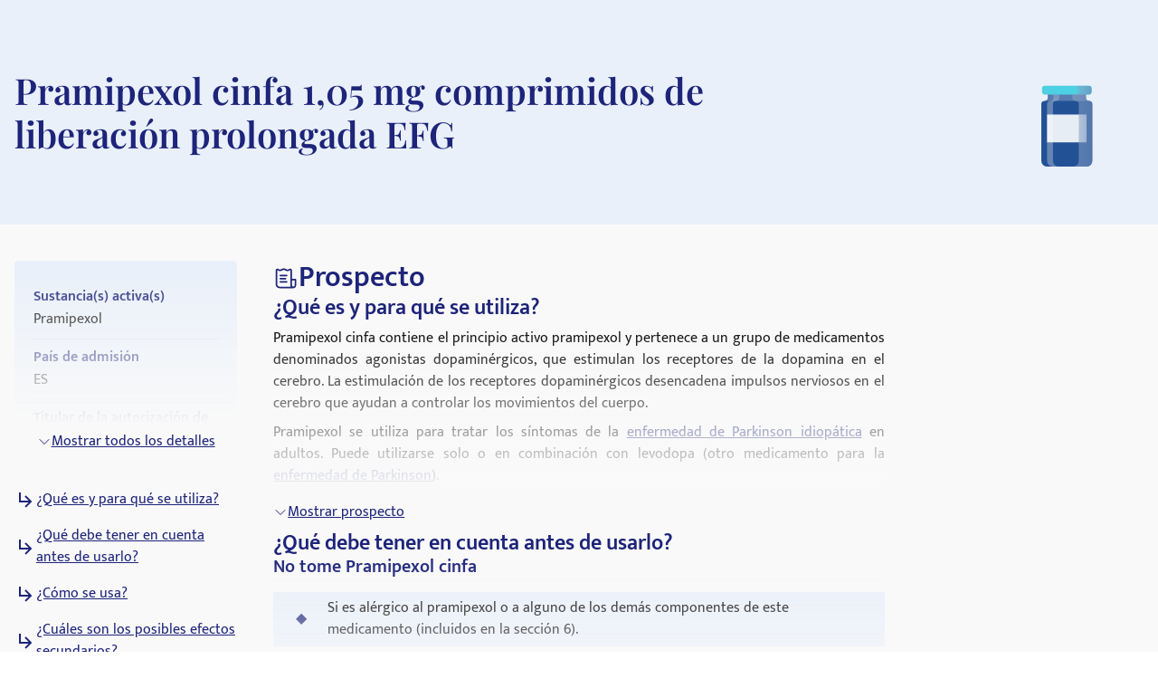

--- FILE ---
content_type: text/html; charset=utf-8
request_url: https://medikamio.com/es-es/medicamentos/pramipexol-cinfa-105-mg-comprimidos-de-liberacion-prolongada-efg/pil
body_size: 57607
content:
<!DOCTYPE html><html  lang="es" data-capo=""><head><meta charset="utf-8">
<meta name="viewport" content="width=device-width, initial-scale=1">
<title>Pramipexol cinfa 1,05 mg comprimidos de liberación prolongada EFG </title>
<style>*,:after,:before{border:0 solid #e5e7eb;box-sizing:border-box}:after,:before{--tw-content:""}:host,html{line-height:1.5;-webkit-text-size-adjust:100%;font-family:Mukta,sans-serif;font-feature-settings:normal;font-variation-settings:normal;-moz-tab-size:4;-o-tab-size:4;tab-size:4;-webkit-tap-highlight-color:transparent}body{line-height:inherit;margin:0}hr{border-top-width:1px;color:inherit;height:0}abbr:where([title]){-webkit-text-decoration:underline dotted;text-decoration:underline dotted}h1,h2,h3,h4,h5,h6{font-size:inherit;font-weight:inherit}a{color:inherit;text-decoration:inherit}b,strong{font-weight:bolder}code,kbd,pre,samp{font-family:ui-monospace,SFMono-Regular,Menlo,Monaco,Consolas,Liberation Mono,Courier New,monospace;font-feature-settings:normal;font-size:1em;font-variation-settings:normal}small{font-size:80%}sub,sup{font-size:75%;line-height:0;position:relative;vertical-align:baseline}sub{bottom:-.25em}sup{top:-.5em}table{border-collapse:collapse;border-color:inherit;text-indent:0}button,input,optgroup,select,textarea{color:inherit;font-family:inherit;font-feature-settings:inherit;font-size:100%;font-variation-settings:inherit;font-weight:inherit;line-height:inherit;margin:0;padding:0}button,select{text-transform:none}[type=button],[type=reset],[type=submit],button{-webkit-appearance:button;background-color:transparent;background-image:none}:-moz-focusring{outline:auto}:-moz-ui-invalid{box-shadow:none}progress{vertical-align:baseline}::-webkit-inner-spin-button,::-webkit-outer-spin-button{height:auto}[type=search]{-webkit-appearance:textfield;outline-offset:-2px}::-webkit-search-decoration{-webkit-appearance:none}::-webkit-file-upload-button{-webkit-appearance:button;font:inherit}summary{display:list-item}blockquote,dd,dl,figure,h1,h2,h3,h4,h5,h6,hr,p,pre{margin:0}fieldset{margin:0}fieldset,legend{padding:0}menu,ol,ul{list-style:none;margin:0;padding:0}dialog{padding:0}textarea{resize:vertical}input::-moz-placeholder,textarea::-moz-placeholder{color:#9ca3af;opacity:1}input::placeholder,textarea::placeholder{color:#9ca3af;opacity:1}[role=button],button{cursor:pointer}:disabled{cursor:default}audio,canvas,embed,iframe,img,object,svg,video{display:block;vertical-align:middle}img,video{height:auto;max-width:100%}[hidden]{display:none}[multiple],[type=date],[type=datetime-local],[type=email],[type=month],[type=number],[type=password],[type=search],[type=tel],[type=text],[type=time],[type=url],[type=week],input:where(:not([type])),select,textarea{-webkit-appearance:none;-moz-appearance:none;appearance:none;background-color:#fff;border-color:#6b7280;border-radius:0;border-width:1px;font-size:1rem;line-height:1.5rem;padding:.5rem .75rem;--tw-shadow:0 0 #0000}[multiple]:focus,[type=date]:focus,[type=datetime-local]:focus,[type=email]:focus,[type=month]:focus,[type=number]:focus,[type=password]:focus,[type=search]:focus,[type=tel]:focus,[type=text]:focus,[type=time]:focus,[type=url]:focus,[type=week]:focus,input:where(:not([type])):focus,select:focus,textarea:focus{outline:2px solid transparent;outline-offset:2px;--tw-ring-inset:var(--tw-empty,   );--tw-ring-offset-width:0px;--tw-ring-offset-color:#fff;--tw-ring-color:#2563eb;--tw-ring-offset-shadow:var(--tw-ring-inset) 0 0 0 var(--tw-ring-offset-width) var(--tw-ring-offset-color);--tw-ring-shadow:var(--tw-ring-inset) 0 0 0 calc(1px + var(--tw-ring-offset-width)) var(--tw-ring-color);border-color:#2563eb;box-shadow:var(--tw-ring-offset-shadow),var(--tw-ring-shadow),var(--tw-shadow)}input::-moz-placeholder,textarea::-moz-placeholder{color:#6b7280;opacity:1}input::placeholder,textarea::placeholder{color:#6b7280;opacity:1}::-webkit-datetime-edit-fields-wrapper{padding:0}::-webkit-date-and-time-value{min-height:1.5em;text-align:inherit}::-webkit-datetime-edit{display:inline-flex}::-webkit-datetime-edit,::-webkit-datetime-edit-day-field,::-webkit-datetime-edit-hour-field,::-webkit-datetime-edit-meridiem-field,::-webkit-datetime-edit-millisecond-field,::-webkit-datetime-edit-minute-field,::-webkit-datetime-edit-month-field,::-webkit-datetime-edit-second-field,::-webkit-datetime-edit-year-field{padding-bottom:0;padding-top:0}select{background-image:url("data:image/svg+xml;charset=utf-8,%3Csvg xmlns='http://www.w3.org/2000/svg' fill='none' viewBox='0 0 20 20'%3E%3Cpath stroke='%236b7280' stroke-linecap='round' stroke-linejoin='round' stroke-width='1.5' d='m6 8 4 4 4-4'/%3E%3C/svg%3E");background-position:right .5rem center;background-repeat:no-repeat;background-size:1.5em 1.5em;padding-right:2.5rem;-webkit-print-color-adjust:exact;print-color-adjust:exact}[multiple],[size]:where(select:not([size="1"])){background-image:none;background-position:0 0;background-repeat:unset;background-size:initial;padding-right:.75rem;-webkit-print-color-adjust:unset;print-color-adjust:unset}[type=checkbox],[type=radio]{-webkit-appearance:none;-moz-appearance:none;appearance:none;background-color:#fff;background-origin:border-box;border-color:#6b7280;border-width:1px;color:#2563eb;display:inline-block;flex-shrink:0;height:1rem;padding:0;-webkit-print-color-adjust:exact;print-color-adjust:exact;-webkit-user-select:none;-moz-user-select:none;user-select:none;vertical-align:middle;width:1rem;--tw-shadow:0 0 #0000}[type=checkbox]{border-radius:0}[type=radio]{border-radius:100%}[type=checkbox]:focus,[type=radio]:focus{outline:2px solid transparent;outline-offset:2px;--tw-ring-inset:var(--tw-empty,   );--tw-ring-offset-width:2px;--tw-ring-offset-color:#fff;--tw-ring-color:#2563eb;--tw-ring-offset-shadow:var(--tw-ring-inset) 0 0 0 var(--tw-ring-offset-width) var(--tw-ring-offset-color);--tw-ring-shadow:var(--tw-ring-inset) 0 0 0 calc(2px + var(--tw-ring-offset-width)) var(--tw-ring-color);box-shadow:var(--tw-ring-offset-shadow),var(--tw-ring-shadow),var(--tw-shadow)}[type=checkbox]:checked,[type=radio]:checked{background-color:currentColor;background-position:50%;background-repeat:no-repeat;background-size:100% 100%;border-color:transparent}[type=checkbox]:checked{background-image:url("data:image/svg+xml;charset=utf-8,%3Csvg xmlns='http://www.w3.org/2000/svg' fill='%23fff' viewBox='0 0 16 16'%3E%3Cpath d='M12.207 4.793a1 1 0 0 1 0 1.414l-5 5a1 1 0 0 1-1.414 0l-2-2a1 1 0 0 1 1.414-1.414L6.5 9.086l4.293-4.293a1 1 0 0 1 1.414 0'/%3E%3C/svg%3E")}@media (forced-colors:active) {[type=checkbox]:checked{-webkit-appearance:auto;-moz-appearance:auto;appearance:auto}}[type=radio]:checked{background-image:url("data:image/svg+xml;charset=utf-8,%3Csvg xmlns='http://www.w3.org/2000/svg' fill='%23fff' viewBox='0 0 16 16'%3E%3Ccircle cx='8' cy='8' r='3'/%3E%3C/svg%3E")}@media (forced-colors:active) {[type=radio]:checked{-webkit-appearance:auto;-moz-appearance:auto;appearance:auto}}[type=checkbox]:checked:focus,[type=checkbox]:checked:hover,[type=radio]:checked:focus,[type=radio]:checked:hover{background-color:currentColor;border-color:transparent}[type=checkbox]:indeterminate{background-color:currentColor;background-image:url("data:image/svg+xml;charset=utf-8,%3Csvg xmlns='http://www.w3.org/2000/svg' fill='none' viewBox='0 0 16 16'%3E%3Cpath stroke='%23fff' stroke-linecap='round' stroke-linejoin='round' stroke-width='2' d='M4 8h8'/%3E%3C/svg%3E");background-position:50%;background-repeat:no-repeat;background-size:100% 100%;border-color:transparent}@media (forced-colors:active) {[type=checkbox]:indeterminate{-webkit-appearance:auto;-moz-appearance:auto;appearance:auto}}[type=checkbox]:indeterminate:focus,[type=checkbox]:indeterminate:hover{background-color:currentColor;border-color:transparent}[type=file]{background:unset;border-color:inherit;border-radius:0;border-width:0;font-size:unset;line-height:inherit;padding:0}[type=file]:focus{outline:1px solid ButtonText;outline:1px auto -webkit-focus-ring-color}*,:after,:before{--tw-border-spacing-x:0;--tw-border-spacing-y:0;--tw-translate-x:0;--tw-translate-y:0;--tw-rotate:0;--tw-skew-x:0;--tw-skew-y:0;--tw-scale-x:1;--tw-scale-y:1;--tw-pan-x: ;--tw-pan-y: ;--tw-pinch-zoom: ;--tw-scroll-snap-strictness:proximity;--tw-gradient-from-position: ;--tw-gradient-via-position: ;--tw-gradient-to-position: ;--tw-ordinal: ;--tw-slashed-zero: ;--tw-numeric-figure: ;--tw-numeric-spacing: ;--tw-numeric-fraction: ;--tw-ring-inset: ;--tw-ring-offset-width:0px;--tw-ring-offset-color:#fff;--tw-ring-color:rgba(59,130,246,.5);--tw-ring-offset-shadow:0 0 #0000;--tw-ring-shadow:0 0 #0000;--tw-shadow:0 0 #0000;--tw-shadow-colored:0 0 #0000;--tw-blur: ;--tw-brightness: ;--tw-contrast: ;--tw-grayscale: ;--tw-hue-rotate: ;--tw-invert: ;--tw-saturate: ;--tw-sepia: ;--tw-drop-shadow: ;--tw-backdrop-blur: ;--tw-backdrop-brightness: ;--tw-backdrop-contrast: ;--tw-backdrop-grayscale: ;--tw-backdrop-hue-rotate: ;--tw-backdrop-invert: ;--tw-backdrop-opacity: ;--tw-backdrop-saturate: ;--tw-backdrop-sepia: }::backdrop{--tw-border-spacing-x:0;--tw-border-spacing-y:0;--tw-translate-x:0;--tw-translate-y:0;--tw-rotate:0;--tw-skew-x:0;--tw-skew-y:0;--tw-scale-x:1;--tw-scale-y:1;--tw-pan-x: ;--tw-pan-y: ;--tw-pinch-zoom: ;--tw-scroll-snap-strictness:proximity;--tw-gradient-from-position: ;--tw-gradient-via-position: ;--tw-gradient-to-position: ;--tw-ordinal: ;--tw-slashed-zero: ;--tw-numeric-figure: ;--tw-numeric-spacing: ;--tw-numeric-fraction: ;--tw-ring-inset: ;--tw-ring-offset-width:0px;--tw-ring-offset-color:#fff;--tw-ring-color:rgba(59,130,246,.5);--tw-ring-offset-shadow:0 0 #0000;--tw-ring-shadow:0 0 #0000;--tw-shadow:0 0 #0000;--tw-shadow-colored:0 0 #0000;--tw-blur: ;--tw-brightness: ;--tw-contrast: ;--tw-grayscale: ;--tw-hue-rotate: ;--tw-invert: ;--tw-saturate: ;--tw-sepia: ;--tw-drop-shadow: ;--tw-backdrop-blur: ;--tw-backdrop-brightness: ;--tw-backdrop-contrast: ;--tw-backdrop-grayscale: ;--tw-backdrop-hue-rotate: ;--tw-backdrop-invert: ;--tw-backdrop-opacity: ;--tw-backdrop-saturate: ;--tw-backdrop-sepia: }.container{margin-left:auto;margin-right:auto;padding-left:1rem;padding-right:1rem;width:100%}@media (min-width:640px){.container{max-width:640px}}@media (min-width:768px){.container{max-width:768px}}@media (min-width:1024px){.container{max-width:1024px}}@media (min-width:1280px){.container{max-width:1280px}}@media (min-width:1536px){.container{max-width:1536px}}.sr-only{height:1px;margin:-1px;overflow:hidden;padding:0;position:absolute;width:1px;clip:rect(0,0,0,0);border-width:0;white-space:nowrap}.static{position:static}.fixed{position:fixed}.absolute{position:absolute}.relative{position:relative}.sticky{position:sticky}.bottom-0{bottom:0}.bottom-1{bottom:.25rem}.left-0{left:0}.left-5{left:1.25rem}.right-0{right:0}.right-2{right:.5rem}.right-4{right:1rem}.right-5{right:1.25rem}.top-0{top:0}.top-10{top:2.5rem}.top-12{top:3rem}.top-5{top:1.25rem}.z-0{z-index:0}.z-10{z-index:10}.z-20{z-index:20}.z-\[101\]{z-index:101}.order-1{order:1}.col-span-2{grid-column:span 2/span 2}.float-right{float:right}.float-left{float:left}.m-4{margin:1rem}.mx-auto{margin-left:auto;margin-right:auto}.my-10{margin-bottom:2.5rem;margin-top:2.5rem}.my-3{margin-bottom:.75rem;margin-top:.75rem}.my-4{margin-bottom:1rem;margin-top:1rem}.my-6{margin-bottom:1.5rem;margin-top:1.5rem}.mb-10{margin-bottom:2.5rem}.mb-12{margin-bottom:3rem}.mb-2{margin-bottom:.5rem}.mb-3{margin-bottom:.75rem}.mb-4{margin-bottom:1rem}.mb-5{margin-bottom:1.25rem}.mb-6{margin-bottom:1.5rem}.mb-8{margin-bottom:2rem}.ml-1{margin-left:.25rem}.ml-2{margin-left:.5rem}.ml-4{margin-left:1rem}.ml-6{margin-left:1.5rem}.mr-1{margin-right:.25rem}.mr-10{margin-right:2.5rem}.mr-2{margin-right:.5rem}.mr-6{margin-right:1.5rem}.mt-1{margin-top:.25rem}.mt-10{margin-top:2.5rem}.mt-16{margin-top:4rem}.mt-2{margin-top:.5rem}.mt-3{margin-top:.75rem}.mt-3\.5{margin-top:.875rem}.mt-4{margin-top:1rem}.mt-5{margin-top:1.25rem}.mt-6{margin-top:1.5rem}.mt-8{margin-top:2rem}.block{display:block}.inline-block{display:inline-block}.flex{display:flex}.table{display:table}.grid{display:grid}.hidden{display:none}.aspect-video{aspect-ratio:16/9}.size-6{height:1.5rem;width:1.5rem}.\!h-\[32px\]{height:32px!important}.h-10{height:2.5rem}.h-4{height:1rem}.h-6{height:1.5rem}.h-7{height:1.75rem}.h-8{height:2rem}.h-\[100px\]{height:100px}.h-\[120px\]{height:120px}.h-\[130px\]{height:130px}.h-\[13px\]{height:13px}.h-\[144px\]{height:144px}.h-\[180px\]{height:180px}.h-\[200px\]{height:200px}.h-\[300px\]{height:300px}.h-\[32px\]{height:32px}.h-\[340px\]{height:340px}.h-\[50px\]{height:50px}.h-\[52px\]{height:52px}.h-\[60px\]{height:60px}.h-\[620px\]{height:620px}.h-\[72px\]{height:72px}.h-\[80px\]{height:80px}.h-\[85px\]{height:85px}.h-full{height:100%}.h-screen{height:100vh}.max-h-0{max-height:0}.max-h-\[200px\]{max-height:200px}.max-h-\[400px\]{max-height:400px}.max-h-\[5000px\]{max-height:5000px}.min-h-screen{min-height:100vh}.w-1\/4{width:25%}.w-10{width:2.5rem}.w-3\/4{width:75%}.w-4{width:1rem}.w-40{width:10rem}.w-5\/12{width:41.666667%}.w-6{width:1.5rem}.w-7{width:1.75rem}.w-8{width:2rem}.w-\[100px\]{width:100px}.w-\[120px\]{width:120px}.w-\[13px\]{width:13px}.w-\[144px\]{width:144px}.w-\[160px\]{width:160px}.w-\[180px\]{width:180px}.w-\[500px\]{width:500px}.w-\[50px\]{width:50px}.w-\[52px\]{width:52px}.w-\[60px\]{width:60px}.w-\[80\%\]{width:80%}.w-\[80px\]{width:80px}.w-auto{width:auto}.w-full{width:100%}.w-screen{width:100vw}.max-w-\[1536px\]{max-width:1536px}.max-w-\[320px\]{max-width:320px}.max-w-\[480px\]{max-width:480px}.max-w-\[720px\]{max-width:720px}.max-w-screen-md{max-width:768px}.flex-1{flex:1 1 0%}.flex-shrink{flex-shrink:1}.flex-shrink-0{flex-shrink:0}.flex-grow{flex-grow:1}.origin-top-right{transform-origin:top right}.translate-x-\[1\.5px\]{--tw-translate-x:1.5px}.rotate-180,.translate-x-\[1\.5px\]{transform:translate(var(--tw-translate-x),var(--tw-translate-y)) rotate(var(--tw-rotate)) skewX(var(--tw-skew-x)) skewY(var(--tw-skew-y)) scaleX(var(--tw-scale-x)) scaleY(var(--tw-scale-y))}.rotate-180{--tw-rotate:180deg}.transform{transform:translate(var(--tw-translate-x),var(--tw-translate-y)) rotate(var(--tw-rotate)) skewX(var(--tw-skew-x)) skewY(var(--tw-skew-y)) scaleX(var(--tw-scale-x)) scaleY(var(--tw-scale-y))}.transform-gpu{transform:translate3d(var(--tw-translate-x),var(--tw-translate-y),0) rotate(var(--tw-rotate)) skewX(var(--tw-skew-x)) skewY(var(--tw-skew-y)) scaleX(var(--tw-scale-x)) scaleY(var(--tw-scale-y))}.cursor-pointer{cursor:pointer}.select-none{-webkit-user-select:none;-moz-user-select:none;user-select:none}.snap-x{scroll-snap-type:x var(--tw-scroll-snap-strictness)}.snap-start{scroll-snap-align:start}.snap-center{scroll-snap-align:center}.list-outside{list-style-position:outside}.grid-cols-2{grid-template-columns:repeat(2,minmax(0,1fr))}.grid-cols-3{grid-template-columns:repeat(3,minmax(0,1fr))}.flex-row-reverse{flex-direction:row-reverse}.flex-col{flex-direction:column}.flex-col-reverse{flex-direction:column-reverse}.flex-wrap{flex-wrap:wrap}.items-start{align-items:flex-start}.items-center{align-items:center}.items-stretch{align-items:stretch}.\!justify-start{justify-content:flex-start!important}.justify-start{justify-content:flex-start}.justify-end{justify-content:flex-end}.justify-center{justify-content:center}.justify-between{justify-content:space-between}.gap-10{gap:2.5rem}.gap-2{gap:.5rem}.gap-3{gap:.75rem}.gap-4{gap:1rem}.gap-5{gap:1.25rem}.gap-6{gap:1.5rem}.gap-8{gap:2rem}.space-x-4>:not([hidden])~:not([hidden]){--tw-space-x-reverse:0;margin-left:calc(1rem*(1 - var(--tw-space-x-reverse)));margin-right:calc(1rem*var(--tw-space-x-reverse))}.space-y-4>:not([hidden])~:not([hidden]){--tw-space-y-reverse:0;margin-bottom:calc(1rem*var(--tw-space-y-reverse));margin-top:calc(1rem*(1 - var(--tw-space-y-reverse)))}.self-end{align-self:flex-end}.overflow-hidden{overflow:hidden}.overflow-x-scroll{overflow-x:scroll}.overflow-y-scroll{overflow-y:scroll}.rounded{border-radius:.25rem}.rounded-full{border-radius:9999px}.rounded-md{border-radius:.375rem}.rounded-sm{border-radius:.125rem}.border{border-width:1px}.border-b{border-bottom-width:1px}.border-r{border-right-width:1px}.border-none{border-style:none}.border-blue-dark{--tw-border-opacity:1;border-color:rgb(29 36 121/var(--tw-border-opacity))}.border-blue-light{--tw-border-opacity:1;border-color:rgb(233 240 250/var(--tw-border-opacity))}.border-gray-light{--tw-border-opacity:1;border-color:rgb(217 226 239/var(--tw-border-opacity))}.border-gray-medium{--tw-border-opacity:1;border-color:rgb(141 143 171/var(--tw-border-opacity))}.border-petrol{--tw-border-opacity:1;border-color:rgb(71 112 129/var(--tw-border-opacity))}.border-transparent{border-color:transparent}.border-opacity-20{--tw-border-opacity:0.2}.bg-background{--tw-bg-opacity:1;background-color:rgb(249 249 249/var(--tw-bg-opacity))}.bg-blue-200{--tw-bg-opacity:1;background-color:rgb(191 219 254/var(--tw-bg-opacity))}.bg-blue-dark{--tw-bg-opacity:1;background-color:rgb(29 36 121/var(--tw-bg-opacity))}.bg-blue-light{--tw-bg-opacity:1;background-color:rgb(233 240 250/var(--tw-bg-opacity))}.bg-gray-light{--tw-bg-opacity:1;background-color:rgb(217 226 239/var(--tw-bg-opacity))}.bg-petrol{--tw-bg-opacity:1;background-color:rgb(71 112 129/var(--tw-bg-opacity))}.bg-transparent{background-color:transparent}.bg-white{--tw-bg-opacity:1;background-color:rgb(255 255 255/var(--tw-bg-opacity))}.bg-gradient-to-b{background-image:linear-gradient(to bottom,var(--tw-gradient-stops))}.from-transparent{--tw-gradient-from:transparent var(--tw-gradient-from-position);--tw-gradient-to:transparent var(--tw-gradient-to-position);--tw-gradient-stops:var(--tw-gradient-from),var(--tw-gradient-to)}.to-background{--tw-gradient-to:#f9f9f9 var(--tw-gradient-to-position)}.\!object-contain{-o-object-fit:contain!important;object-fit:contain!important}.object-contain{-o-object-fit:contain;object-fit:contain}.object-cover{-o-object-fit:cover;object-fit:cover}.p-10{padding:2.5rem}.p-2{padding:.5rem}.p-3{padding:.75rem}.p-4{padding:1rem}.p-5{padding:1.25rem}.p-6{padding:1.5rem}.\!px-4{padding-left:1rem!important;padding-right:1rem!important}.px-1{padding-left:.25rem;padding-right:.25rem}.px-1\.5{padding-left:.375rem;padding-right:.375rem}.px-10{padding-left:2.5rem;padding-right:2.5rem}.px-2{padding-left:.5rem;padding-right:.5rem}.px-3{padding-left:.75rem;padding-right:.75rem}.px-4{padding-left:1rem;padding-right:1rem}.px-6{padding-left:1.5rem;padding-right:1.5rem}.px-8{padding-left:2rem;padding-right:2rem}.py-1{padding-bottom:.25rem;padding-top:.25rem}.py-10{padding-bottom:2.5rem;padding-top:2.5rem}.py-2{padding-bottom:.5rem;padding-top:.5rem}.py-20{padding-bottom:5rem;padding-top:5rem}.py-3{padding-bottom:.75rem;padding-top:.75rem}.py-4{padding-bottom:1rem;padding-top:1rem}.py-5{padding-bottom:1.25rem;padding-top:1.25rem}.py-6{padding-bottom:1.5rem;padding-top:1.5rem}.py-8{padding-bottom:2rem;padding-top:2rem}.pb-0{padding-bottom:0}.pb-2{padding-bottom:.5rem}.pb-4{padding-bottom:1rem}.pl-4{padding-left:1rem}.pl-6{padding-left:1.5rem}.pr-2{padding-right:.5rem}.pt-10{padding-top:2.5rem}.pt-4{padding-top:1rem}.pt-\[80px\]{padding-top:80px}.text-left{text-align:left}.text-center{text-align:center}.text-right{text-align:right}.font-serif{font-family:Playfair Display,serif}.\!text-p-14{font-size:14px!important;font-weight:400!important;line-height:21px!important}.text-base{font-size:16px;font-weight:400;line-height:24px}.text-h1-mobile{font-size:28px;font-weight:700;line-height:120%}.text-h2{font-size:32px;font-weight:600;line-height:120%}.text-h2-mobile{font-size:24px;font-weight:700;line-height:120%}.text-h3{font-size:24px;font-weight:600;line-height:28px}.text-h3-mobile{font-size:20px;font-weight:700;line-height:120%}.text-h4{font-size:20px;font-weight:600;line-height:24px}.text-h4-mobile{font-size:18px;font-weight:600;line-height:120%}.text-h5{line-height:140%}.text-h5,.text-h5-mobile{font-size:16px;font-weight:600}.text-h5-mobile{line-height:120%}.text-h6{font-size:14px;font-weight:600;line-height:140%}.text-header{font-size:20px;font-weight:400;line-height:140%}.text-lg{font-size:1.125rem;line-height:1.75rem}.text-p-14{font-size:14px;font-weight:400;line-height:21px}.text-sm{font-size:.875rem;line-height:1.25rem}.font-bold{font-weight:700}.font-medium{font-weight:500}.font-normal{font-weight:400}.font-semibold{font-weight:600}.\!text-white{--tw-text-opacity:1!important;color:rgb(255 255 255/var(--tw-text-opacity))!important}.text-black{--tw-text-opacity:1;color:rgb(0 0 0/var(--tw-text-opacity))}.text-blue-600{--tw-text-opacity:1;color:rgb(37 99 235/var(--tw-text-opacity))}.text-blue-dark{--tw-text-opacity:1;color:rgb(29 36 121/var(--tw-text-opacity))}.text-gray-600{--tw-text-opacity:1;color:rgb(75 85 99/var(--tw-text-opacity))}.text-gray-700{--tw-text-opacity:1;color:rgb(55 65 81/var(--tw-text-opacity))}.text-gray-900{--tw-text-opacity:1;color:rgb(17 24 39/var(--tw-text-opacity))}.text-gray-dark{--tw-text-opacity:1;color:rgb(74 74 74/var(--tw-text-opacity))}.text-gray-medium{--tw-text-opacity:1;color:rgb(141 143 171/var(--tw-text-opacity))}.text-petrol{--tw-text-opacity:1;color:rgb(71 112 129/var(--tw-text-opacity))}.text-white{--tw-text-opacity:1;color:rgb(255 255 255/var(--tw-text-opacity))}.underline{text-decoration-line:underline}.placeholder-blue-dark::-moz-placeholder{--tw-placeholder-opacity:1;color:rgb(29 36 121/var(--tw-placeholder-opacity))}.placeholder-blue-dark::placeholder{--tw-placeholder-opacity:1;color:rgb(29 36 121/var(--tw-placeholder-opacity))}.placeholder-opacity-70::-moz-placeholder{--tw-placeholder-opacity:0.7}.placeholder-opacity-70::placeholder{--tw-placeholder-opacity:0.7}.shadow{--tw-shadow:0 1px 3px 0 rgba(0,0,0,.1),0 1px 2px -1px rgba(0,0,0,.1);--tw-shadow-colored:0 1px 3px 0 var(--tw-shadow-color),0 1px 2px -1px var(--tw-shadow-color)}.shadow,.shadow-lg{box-shadow:var(--tw-ring-offset-shadow,0 0 #0000),var(--tw-ring-shadow,0 0 #0000),var(--tw-shadow)}.shadow-lg{--tw-shadow:0 10px 15px -3px rgba(0,0,0,.1),0 4px 6px -4px rgba(0,0,0,.1);--tw-shadow-colored:0 10px 15px -3px var(--tw-shadow-color),0 4px 6px -4px var(--tw-shadow-color)}.outline{outline-style:solid}.ring-1{--tw-ring-offset-shadow:var(--tw-ring-inset) 0 0 0 var(--tw-ring-offset-width) var(--tw-ring-offset-color);--tw-ring-shadow:var(--tw-ring-inset) 0 0 0 calc(1px + var(--tw-ring-offset-width)) var(--tw-ring-color);box-shadow:var(--tw-ring-offset-shadow),var(--tw-ring-shadow),var(--tw-shadow,0 0 #0000)}.ring-black{--tw-ring-opacity:1;--tw-ring-color:rgb(0 0 0/var(--tw-ring-opacity))}.ring-opacity-5{--tw-ring-opacity:0.05}.filter{filter:var(--tw-blur) var(--tw-brightness) var(--tw-contrast) var(--tw-grayscale) var(--tw-hue-rotate) var(--tw-invert) var(--tw-saturate) var(--tw-sepia) var(--tw-drop-shadow)}.transition{transition-duration:.15s;transition-property:color,background-color,border-color,text-decoration-color,fill,stroke,opacity,box-shadow,transform,filter,-webkit-backdrop-filter;transition-property:color,background-color,border-color,text-decoration-color,fill,stroke,opacity,box-shadow,transform,filter,backdrop-filter;transition-property:color,background-color,border-color,text-decoration-color,fill,stroke,opacity,box-shadow,transform,filter,backdrop-filter,-webkit-backdrop-filter;transition-timing-function:cubic-bezier(.4,0,.2,1)}.duration-300{transition-duration:.3s}html{-webkit-font-smoothing:antialiased}.hover\:text-blue-800:hover{--tw-text-opacity:1;color:rgb(30 64 175/var(--tw-text-opacity))}.hover\:text-blue-dark:hover{--tw-text-opacity:1;color:rgb(29 36 121/var(--tw-text-opacity))}.focus\:border-0:focus{border-width:0}.focus\:outline-none:focus{outline:2px solid transparent;outline-offset:2px}.focus\:outline-0:focus{outline-width:0}.focus\:ring-0:focus{--tw-ring-offset-shadow:var(--tw-ring-inset) 0 0 0 var(--tw-ring-offset-width) var(--tw-ring-offset-color);--tw-ring-shadow:var(--tw-ring-inset) 0 0 0 calc(var(--tw-ring-offset-width)) var(--tw-ring-color);box-shadow:var(--tw-ring-offset-shadow),var(--tw-ring-shadow),var(--tw-shadow,0 0 #0000)}.group:hover .group-hover\:scale-110{--tw-scale-x:1.1;--tw-scale-y:1.1;transform:translate(var(--tw-translate-x),var(--tw-translate-y)) rotate(var(--tw-rotate)) skewX(var(--tw-skew-x)) skewY(var(--tw-skew-y)) scaleX(var(--tw-scale-x)) scaleY(var(--tw-scale-y))}@media (min-width:768px){.md\:col-span-1{grid-column:span 1/span 1}.md\:block{display:block}.md\:flex{display:flex}.md\:grid{display:grid}.md\:hidden{display:none}.md\:aspect-video{aspect-ratio:16/9}.md\:h-\[100px\]{height:100px}.md\:h-full{height:100%}.md\:w-1\/2{width:50%}.md\:w-3\/4{width:75%}.md\:w-\[100px\]{width:100px}.md\:w-\[130px\]{width:130px}.md\:w-auto{width:auto}.md\:w-full{width:100%}.md\:min-w-\[250px\]{min-width:250px}.md\:max-w-\[33\%\]{max-width:33%}.md\:grid-cols-2{grid-template-columns:repeat(2,minmax(0,1fr))}.md\:grid-cols-3{grid-template-columns:repeat(3,minmax(0,1fr))}.md\:flex-row{flex-direction:row}.md\:flex-col{flex-direction:column}.md\:items-start{align-items:flex-start}.md\:items-center{align-items:center}.md\:justify-end{justify-content:flex-end}.md\:justify-center{justify-content:center}.md\:gap-0{gap:0}.md\:gap-10{gap:2.5rem}.md\:gap-16{gap:4rem}.md\:gap-8{gap:2rem}.md\:overflow-hidden{overflow:hidden}.md\:p-5{padding:1.25rem}.md\:px-4{padding-left:1rem;padding-right:1rem}.md\:px-6{padding-left:1.5rem;padding-right:1.5rem}.md\:py-12{padding-bottom:3rem;padding-top:3rem}.md\:py-16{padding-bottom:4rem;padding-top:4rem}.md\:py-2{padding-bottom:.5rem;padding-top:.5rem}.md\:py-4{padding-bottom:1rem;padding-top:1rem}.md\:font-serif{font-family:Playfair Display,serif}.md\:text-h1{font-size:40px}.md\:text-h1,.md\:text-h2{font-weight:600;line-height:120%}.md\:text-h2{font-size:32px}.md\:text-h3{font-size:24px;font-weight:600;line-height:28px}.md\:text-h4{font-size:20px;font-weight:600;line-height:24px}.md\:text-h5{font-size:16px;font-weight:600;line-height:140%}}@media (min-width:1024px){.lg\:absolute{position:absolute}.lg\:col-span-2{grid-column:span 2/span 2}.lg\:col-span-5{grid-column:span 5/span 5}.lg\:row-span-2{grid-row:span 2/span 2}.lg\:mt-0{margin-top:0}.lg\:mt-10{margin-top:2.5rem}.lg\:block{display:block}.lg\:flex{display:flex}.lg\:hidden{display:none}.lg\:h-\[200px\]{height:200px}.lg\:h-\[80px\]{height:80px}.lg\:h-full{height:100%}.lg\:w-\[400px\]{width:400px}.lg\:w-auto{width:auto}.lg\:max-w-\[320px\]{max-width:320px}.lg\:max-w-\[80\%\]{max-width:80%}.lg\:grid-cols-2{grid-template-columns:repeat(2,minmax(0,1fr))}.lg\:grid-cols-3{grid-template-columns:repeat(3,minmax(0,1fr))}.lg\:grid-cols-4{grid-template-columns:repeat(4,minmax(0,1fr))}.lg\:grid-cols-5{grid-template-columns:repeat(5,minmax(0,1fr))}.lg\:grid-cols-9{grid-template-columns:repeat(9,minmax(0,1fr))}.lg\:flex-row{flex-direction:row}.lg\:items-center{align-items:center}.lg\:justify-center{justify-content:center}.lg\:gap-20{gap:5rem}.lg\:gap-6{gap:1.5rem}.lg\:gap-8{gap:2rem}.lg\:border-t{border-top-width:1px}.lg\:border-none{border-style:none}.lg\:bg-transparent{background-color:transparent}.lg\:bg-white{--tw-bg-opacity:1;background-color:rgb(255 255 255/var(--tw-bg-opacity))}.lg\:p-2{padding:.5rem}.lg\:p-2\.5{padding:.625rem}.lg\:p-6{padding:1.5rem}.lg\:px-6{padding-left:1.5rem;padding-right:1.5rem}.lg\:py-20{padding-bottom:5rem;padding-top:5rem}.lg\:py-4{padding-bottom:1rem;padding-top:1rem}.lg\:py-7{padding-bottom:1.75rem;padding-top:1.75rem}.lg\:py-8{padding-bottom:2rem;padding-top:2rem}.lg\:pt-0{padding-top:0}.lg\:pt-\[115px\]{padding-top:115px}.lg\:text-h2{font-size:32px;font-weight:600;line-height:120%}.lg\:text-h4{font-size:20px;font-weight:600;line-height:24px}.lg\:text-blue-dark{--tw-text-opacity:1;color:rgb(29 36 121/var(--tw-text-opacity))}}@media (min-width:1280px){.xl\:inline{display:inline}.xl\:w-\[600px\]{width:600px}.xl\:min-w-\[300px\]{min-width:300px}.xl\:gap-16{gap:4rem}}@media (min-width:1536px){.\32xl\:grid-cols-2{grid-template-columns:repeat(2,minmax(0,1fr))}}</style>
<style>@charset "UTF-8";.content-container{max-width:1000px!important}.content h1:first-child,.content h2:first-child,.content h3:first-child,.content h4:first-child,.content h5:first-child{margin-top:0}.content a{text-decoration-line:underline}.content a,.content h1{--tw-text-opacity:1;color:rgb(29 36 121/var(--tw-text-opacity))}.content h1{font-size:28px;font-weight:700;line-height:120%;margin-bottom:.5rem;margin-top:1rem}@media (min-width:768px){.content h1{font-size:40px;font-weight:600;line-height:120%}}.content h2{font-size:24px;font-weight:700;line-height:120%;margin-bottom:1rem;margin-top:2rem;--tw-text-opacity:1;color:rgb(29 36 121/var(--tw-text-opacity))}@media (min-width:768px){.content h2{font-size:32px;font-weight:600;line-height:120%}}.content h3{font-size:20px;font-weight:700;line-height:120%;margin-bottom:.5rem;margin-top:1rem;--tw-text-opacity:1;color:rgb(29 36 121/var(--tw-text-opacity))}@media (min-width:768px){.content h3{font-size:24px;font-weight:600;line-height:28px}}.content h4{font-size:18px;font-weight:600;line-height:120%;margin-bottom:.5rem;margin-top:.75rem;--tw-text-opacity:1;color:rgb(29 36 121/var(--tw-text-opacity))}@media (min-width:768px){.content h4{font-size:20px;font-weight:600;line-height:24px}}.content h5{font-size:16px;font-weight:600;line-height:120%;margin-bottom:.5rem;margin-top:.5rem;--tw-text-opacity:1;color:rgb(29 36 121/var(--tw-text-opacity))}@media (min-width:768px){.content h5{font-size:16px;font-weight:600;line-height:140%}}.content p{margin-bottom:.5rem;margin-top:.5rem;text-align:justify}.content ol,.content table,.content ul{margin-bottom:1rem;margin-top:1rem}.content table{width:100%}.content blockquote{margin-bottom:.5rem;margin-top:.5rem;position:relative;--tw-bg-opacity:1;background-color:rgb(233 240 250/var(--tw-bg-opacity));font-style:italic;padding:.5rem 2rem}.content blockquote:before{background-image:url("data:image/svg+xml;charset=utf-8,%3Csvg xmlns='http://www.w3.org/2000/svg' width='17' height='14' fill='none' viewBox='0 0 17 14'%3E%3Cpath fill='%231D2479' d='M4.04 6.52q1.32.28 2.04 1.2.72.88.72 2.16T6 12.12q-.8.92-2.36.92-.6 0-1.28-.24A3 3 0 0 1 1.2 12q-.52-.6-.88-1.52Q0 9.56 0 8.24q0-1.36.44-2.6a8.7 8.7 0 0 1 1.2-2.32Q2.4 2.24 3.36 1.4t2-1.4l1.52 2.08a7.9 7.9 0 0 0-2.2 1.8A5.47 5.47 0 0 0 3.44 6.4zm9.44 0q1.32.28 2.04 1.2.72.88.72 2.16t-.8 2.24q-.8.92-2.36.92-.6 0-1.24-.24a3 3 0 0 1-1.16-.8q-.52-.6-.88-1.52-.32-.92-.32-2.24 0-1.36.44-2.6a9.4 9.4 0 0 1 1.16-2.32q.76-1.08 1.72-1.92t2-1.4l1.52 2.08a8.7 8.7 0 0 0-2.2 1.8 5.47 5.47 0 0 0-1.24 2.52z'/%3E%3C/svg%3E");background-repeat:no-repeat;bottom:0;content:"";display:block;height:1.25rem;left:.5rem;position:absolute;top:1rem;width:1.25rem}.content ol,.content ul{list-style:none}.content ol li,.content ul li{--tw-bg-opacity:1;background-color:rgb(233 240 250/var(--tw-bg-opacity));display:block;padding:6px 23px 6px 60px;position:relative}.content ol{counter-reset:counter}.content ol li{counter-increment:counter}.content ol li:before{--tw-bg-opacity:1;align-items:center;background-color:rgb(29 36 121/var(--tw-bg-opacity));color:#fff;content:counter(counter);display:flex;font-size:14px;font-weight:700;justify-content:center;position:absolute;--size:20px;height:var(--size);left:22px;line-height:var(--size);text-align:center;top:calc(50% - 10px);width:var(--size)}.content ul li:before{--tw-text-opacity:1;color:rgb(29 36 121/var(--tw-text-opacity));content:"◆";display:flex;height:100%;left:25px;position:absolute;top:0;width:60px;--align-items:center;--padding-top:0;align-items:var(--align-items);padding-top:var(--padding-top)}.content ul ul li:before{background-image:url("data:image/svg+xml;charset=utf-8,%3Csvg xmlns='http://www.w3.org/2000/svg' width='15' height='2' fill='none' viewBox='0 0 1 2'%3E%3Cpath fill='%231D2479' d='M0 0h15v2H0z'/%3E%3C/svg%3E");background-position:50%;background-repeat:no-repeat;background-size:90%;content:"";display:block;float:left;height:1em;margin-left:5px;top:50%;transform:translateY(-50%);transition:background-size .3s;-webkit-transition:background-size .3s;width:15px}.scrollbar-hide::-webkit-scrollbar{display:none}.scrollbar-hide{-ms-overflow-style:none;scrollbar-width:none}</style>
<style>@font-face{font-display:swap;font-family:Mukta;font-style:normal;font-weight:400;src:url(/_nuxt/Mukta-400-1.E-N4UH8Z.woff2) format("woff2");unicode-range:u+0900-097f,u+1cd0-1cf9,u+200c-200d,u+20a8,u+20b9,u+20f0,u+25cc,u+a830-a839,u+a8e0-a8ff,u+11b00-11b09}@font-face{font-display:swap;font-family:Mukta;font-style:normal;font-weight:400;src:url(/_nuxt/Mukta-400-2.DZLm6LIP.woff2) format("woff2");unicode-range:u+0100-02af,u+0304,u+0308,u+0329,u+1e00-1e9f,u+1ef2-1eff,u+2020,u+20a0-20ab,u+20ad-20c0,u+2113,u+2c60-2c7f,u+a720-a7ff}@font-face{font-display:swap;font-family:Mukta;font-style:normal;font-weight:400;src:url(/_nuxt/Mukta-400-3.D2pDlrOH.woff2) format("woff2");unicode-range:u+00??,u+0131,u+0152-0153,u+02bb-02bc,u+02c6,u+02da,u+02dc,u+0304,u+0308,u+0329,u+2000-206f,u+2074,u+20ac,u+2122,u+2191,u+2193,u+2212,u+2215,u+feff,u+fffd}@font-face{font-display:swap;font-family:Mukta;font-style:normal;font-weight:500;src:url(/_nuxt/Mukta-500-4.BDbIR81d.woff2) format("woff2");unicode-range:u+0900-097f,u+1cd0-1cf9,u+200c-200d,u+20a8,u+20b9,u+20f0,u+25cc,u+a830-a839,u+a8e0-a8ff,u+11b00-11b09}@font-face{font-display:swap;font-family:Mukta;font-style:normal;font-weight:500;src:url(/_nuxt/Mukta-500-5.DbNuw6gX.woff2) format("woff2");unicode-range:u+0100-02af,u+0304,u+0308,u+0329,u+1e00-1e9f,u+1ef2-1eff,u+2020,u+20a0-20ab,u+20ad-20c0,u+2113,u+2c60-2c7f,u+a720-a7ff}@font-face{font-display:swap;font-family:Mukta;font-style:normal;font-weight:500;src:url(/_nuxt/Mukta-500-6.B32dTvfd.woff2) format("woff2");unicode-range:u+00??,u+0131,u+0152-0153,u+02bb-02bc,u+02c6,u+02da,u+02dc,u+0304,u+0308,u+0329,u+2000-206f,u+2074,u+20ac,u+2122,u+2191,u+2193,u+2212,u+2215,u+feff,u+fffd}@font-face{font-display:swap;font-family:Mukta;font-style:normal;font-weight:600;src:url(/_nuxt/Mukta-600-7.jqxTiceK.woff2) format("woff2");unicode-range:u+0900-097f,u+1cd0-1cf9,u+200c-200d,u+20a8,u+20b9,u+20f0,u+25cc,u+a830-a839,u+a8e0-a8ff,u+11b00-11b09}@font-face{font-display:swap;font-family:Mukta;font-style:normal;font-weight:600;src:url(/_nuxt/Mukta-600-8.DMgjrAJz.woff2) format("woff2");unicode-range:u+0100-02af,u+0304,u+0308,u+0329,u+1e00-1e9f,u+1ef2-1eff,u+2020,u+20a0-20ab,u+20ad-20c0,u+2113,u+2c60-2c7f,u+a720-a7ff}@font-face{font-display:swap;font-family:Mukta;font-style:normal;font-weight:600;src:url(/_nuxt/Mukta-600-9.Bz-fyKhk.woff2) format("woff2");unicode-range:u+00??,u+0131,u+0152-0153,u+02bb-02bc,u+02c6,u+02da,u+02dc,u+0304,u+0308,u+0329,u+2000-206f,u+2074,u+20ac,u+2122,u+2191,u+2193,u+2212,u+2215,u+feff,u+fffd}@font-face{font-display:swap;font-family:Mukta;font-style:normal;font-weight:700;src:url(/_nuxt/Mukta-700-10.e2YNb9XD.woff2) format("woff2");unicode-range:u+0900-097f,u+1cd0-1cf9,u+200c-200d,u+20a8,u+20b9,u+20f0,u+25cc,u+a830-a839,u+a8e0-a8ff,u+11b00-11b09}@font-face{font-display:swap;font-family:Mukta;font-style:normal;font-weight:700;src:url(/_nuxt/Mukta-700-11.D6dyPfrD.woff2) format("woff2");unicode-range:u+0100-02af,u+0304,u+0308,u+0329,u+1e00-1e9f,u+1ef2-1eff,u+2020,u+20a0-20ab,u+20ad-20c0,u+2113,u+2c60-2c7f,u+a720-a7ff}@font-face{font-display:swap;font-family:Mukta;font-style:normal;font-weight:700;src:url(/_nuxt/Mukta-700-12.BDSoPHaJ.woff2) format("woff2");unicode-range:u+00??,u+0131,u+0152-0153,u+02bb-02bc,u+02c6,u+02da,u+02dc,u+0304,u+0308,u+0329,u+2000-206f,u+2074,u+20ac,u+2122,u+2191,u+2193,u+2212,u+2215,u+feff,u+fffd}@font-face{font-display:swap;font-family:Playfair Display;font-style:normal;font-weight:600;src:url(/_nuxt/Playfair_Display-600-13.Drpg-LIA.woff2) format("woff2");unicode-range:u+0301,u+0400-045f,u+0490-0491,u+04b0-04b1,u+2116}@font-face{font-display:swap;font-family:Playfair Display;font-style:normal;font-weight:600;src:url(/_nuxt/Playfair_Display-600-14.CabOgJsX.woff2) format("woff2");unicode-range:u+0102-0103,u+0110-0111,u+0128-0129,u+0168-0169,u+01a0-01a1,u+01af-01b0,u+0300-0301,u+0303-0304,u+0308-0309,u+0323,u+0329,u+1ea0-1ef9,u+20ab}@font-face{font-display:swap;font-family:Playfair Display;font-style:normal;font-weight:600;src:url(/_nuxt/Playfair_Display-600-15.Ce0DF62x.woff2) format("woff2");unicode-range:u+0100-02af,u+0304,u+0308,u+0329,u+1e00-1e9f,u+1ef2-1eff,u+2020,u+20a0-20ab,u+20ad-20c0,u+2113,u+2c60-2c7f,u+a720-a7ff}@font-face{font-display:swap;font-family:Playfair Display;font-style:normal;font-weight:600;src:url(/_nuxt/Playfair_Display-600-16.CHZ-UWfP.woff2) format("woff2");unicode-range:u+00??,u+0131,u+0152-0153,u+02bb-02bc,u+02c6,u+02da,u+02dc,u+0304,u+0308,u+0329,u+2000-206f,u+2074,u+20ac,u+2122,u+2191,u+2193,u+2212,u+2215,u+feff,u+fffd}</style>
<style>.overlay[data-v-61d72da8]{height:100%;left:0;overflow-x:hidden;position:fixed;top:0;transition:.5s;width:0;z-index:100}.overlay-content[data-v-61d72da8]{width:100%}</style>
<style>.image-placeholder{height:0;position:relative;width:100%}.image-placeholder img{height:100%;left:0;-o-object-fit:cover;object-fit:cover;position:absolute;top:0;width:100%}</style>
<style>.category-title[data-v-12a14a42]{font-size:20px;font-weight:700;line-height:24px;margin-bottom:1rem;--tw-text-opacity:1;color:rgb(29 36 121/var(--tw-text-opacity))}.category-hits .category-title[data-v-12a14a42]:not(:first-child){margin-top:30px}.category-hits .category-items[data-v-12a14a42]{color:#000;font-size:14px}.category-hits .category-items a[data-v-12a14a42]{align-items:center;color:#000;display:block;font-weight:500;margin:13px 0}.category-hits .category-items a span[data-v-12a14a42],.category-hits .category-items a[data-v-12a14a42]:hover{--tw-text-opacity:1;color:rgb(29 36 121/var(--tw-text-opacity))}.category-hits .category-items a span[data-v-12a14a42]{border:1px solid red;border-radius:5px;display:inline-block;margin-left:6px;padding:0 12px}.product-title[data-v-12a14a42]{font-size:16px;font-weight:700;--tw-text-opacity:1;color:rgb(29 36 121/var(--tw-text-opacity))}@media (max-width:760px){.product-title[data-v-12a14a42]{color:#000;font-size:14px}}.product-subtitle[data-v-12a14a42]{font-size:14px;--tw-text-opacity:1;color:rgb(29 36 121/var(--tw-text-opacity))}.product img[data-v-12a14a42]{flex-shrink:0;height:80px;margin-right:25px;width:80px}.dropdown-item[data-v-12a14a42]{padding:0!important}.dropdown-content[data-v-12a14a42]{max-height:620px;overflow:hidden;overflow-y:scroll;padding:30px;width:1000px;-ms-overflow-style:none;scrollbar-width:none}@media (max-width:760px){.dropdown-content[data-v-12a14a42]{padding:10px;width:auto}}.dropdown-content[data-v-12a14a42]::-webkit-scrollbar{display:none}.navbar-search-container .search-input[data-v-12a14a42]{outline:none;padding-left:40px;width:300px}.navbar-search-container .search-icon[data-v-12a14a42]{align-items:center;display:flex;font-size:16px;height:18px;justify-content:center;left:10px;position:absolute;top:15px;--tw-text-opacity:1;color:rgb(29 36 121/var(--tw-text-opacity))}.post img[data-v-12a14a42]{border-radius:5px}.search-container input[data-v-12a14a42]{background-color:#fff;border:none;border-radius:3px 0 0 3px;color:#000;font-size:16px;line-height:19px;padding-left:5px;width:260px}.search-container input[data-v-12a14a42]:focus{outline:none}</style>
<style>@media (min-width:1024px){.burguer-button[data-v-62bc9769]{display:none!important}}.burguer-button[data-v-62bc9769]{align-items:center;-webkit-appearance:none;-moz-appearance:none;appearance:none;background:none;border:none;cursor:pointer;display:flex;flex-direction:column;justify-content:center;outline:none;padding:0}.burguer-button>.bar[data-v-62bc9769]{background-color:#2f3b41;display:block;transition:opacity .2s ease-in,transform .2s ease-out}.burguer-button>.bar[data-v-62bc9769]:first-child{transform:translateY(-75%)}.burguer-button>.bar[data-v-62bc9769]:nth-child(2){margin:3px 0}.burguer-button>.bar[data-v-62bc9769]:nth-child(3){transform:translateY(75%)}.burguer-button.-active>.bar[data-v-62bc9769]:nth-child(2){margin:0;opacity:0}.burguer-button.-active>.bar[data-v-62bc9769]:first-child{transform:translateY(100%) rotate(45deg)}.burguer-button.-active>.bar[data-v-62bc9769]:nth-child(3){transform:translateY(-100%) rotate(-45deg)}</style>
<link rel="stylesheet" href="/_nuxt/default.ola0_6sE.css">
<link rel="stylesheet" href="/_nuxt/image.DQXUahNj.css">
<link rel="stylesheet" href="/_nuxt/content-model.efr-3v66.css">
<link rel="modulepreload" as="script" crossorigin href="/_nuxt/BUQZoj4x.js">
<link rel="modulepreload" as="script" crossorigin href="/_nuxt/BO8bVfOJ.js">
<link rel="modulepreload" as="script" crossorigin href="/_nuxt/yBMas0l8.js">
<link rel="modulepreload" as="script" crossorigin href="/_nuxt/DZN63d9l.js">
<link rel="modulepreload" as="script" crossorigin href="/_nuxt/Dla057g_.js">
<link rel="modulepreload" as="script" crossorigin href="/_nuxt/DpShvmph.js">
<link rel="modulepreload" as="script" crossorigin href="/_nuxt/75KBw5H9.js">
<link rel="modulepreload" as="script" crossorigin href="/_nuxt/BvsWjH6K.js">
<link rel="modulepreload" as="script" crossorigin href="/_nuxt/Cua4GU7C.js">
<link rel="modulepreload" as="script" crossorigin href="/_nuxt/CPsqDA_5.js">
<link rel="modulepreload" as="script" crossorigin href="/_nuxt/Cvia3J4O.js">
<link rel="modulepreload" as="script" crossorigin href="/_nuxt/CsUjP8BP.js">
<link rel="modulepreload" as="script" crossorigin href="/_nuxt/Blp4DSf7.js">
<link rel="modulepreload" as="script" crossorigin href="/_nuxt/WreE2Sns.js">
<link rel="modulepreload" as="script" crossorigin href="/_nuxt/1dRKAz_y.js">
<link rel="modulepreload" as="script" crossorigin href="/_nuxt/C96y1szS.js">
<link rel="modulepreload" as="script" crossorigin href="/_nuxt/Cfyg0KsG.js">
<link rel="modulepreload" as="script" crossorigin href="/_nuxt/Dq1XT7D1.js">
<link rel="modulepreload" as="script" crossorigin href="/_nuxt/CQKdveTF.js">
<link rel="modulepreload" as="script" crossorigin href="/_nuxt/CeaGyxa8.js">
<link rel="modulepreload" as="script" crossorigin href="/_nuxt/Cmx1Vech.js">
<link rel="prefetch" as="script" crossorigin href="/_nuxt/DDQ9H2Ni.js">
<link rel="prefetch" as="script" crossorigin href="/_nuxt/BgDD1-ty.js">
<link rel="prefetch" as="script" crossorigin href="/_nuxt/CJ1iB3QR.js">
<link rel="canonical" href="https://medikamio.com/es-es/medicamentos/pramipexol-cinfa-105-mg-comprimidos-de-liberacion-prolongada-efg/pil">
<meta name="title" content="Pramipexol cinfa 1,05 mg comprimidos de liberación prolongada EFG ">
<meta name="description" content="Pramipexol cinfa contiene el principio activo pramipexol y pertenece a un grupo de medicamentos denominados agonistas dopaminérgicos, que estimulan los receptores de la dopamina en el cerebro.">
<meta property="og:title" content="Pramipexol cinfa 1,05 mg comprimidos de liberación prolongada EFG ">
<meta property="og:description" content="Pramipexol cinfa contiene el principio activo pramipexol y pertenece a un grupo de medicamentos denominados agonistas dopaminérgicos, que estimulan los receptores de la dopamina en el cerebro.">
<meta property="og:type" content="website">
<meta name="robots" content="index,follow">
<script type="module" src="/_nuxt/BUQZoj4x.js" crossorigin></script></head><body><div id="__nuxt"><!--[--><div class="bg-background"><noscript><iframe src="https://www.googletagmanager.com/ns.html?id=GTM-N4PSD8WJ" height="0" width="0" style="display:none;visibility:hidden;"></iframe></noscript><div class="relative z-10 min-h-screen flex flex-col w-full mx-auto"><div class="bg-white border-b" data-v-61d72da8><div class="relative z-[101] bg-beige-20 max-w-[1536px] px-8 mx-auto h-[72px] lg:h-[80px] py-4 lg:py-7 flex items-center justify-between" data-v-61d72da8><!--[--><div class="flex items-center gap-5" data-v-61d72da8><a href="/es-es/medicamentos" target="_self" data-v-61d72da8><!--[--><img src="/_ipx/q_50,fit_cover,blur_3,s_10x10/https://medikamio.com/media/logo/logo.svg" onerror="this.setAttribute(&#39;data-error&#39;, 1)" width="204" height="32" alt="Logo" loading="lazy" data-nuxt-img title data-v-61d72da8><!--]--></a><div id="searchDropdown" class="relative hidden lg:flex" data-v-61d72da8 data-v-12a14a42><div class="bg-blue-light border border-gray-light rounded flex items-center w-full px-4 md:min-w-[250px] xl:min-w-[300px]" data-v-12a14a42><svg width="24" height="24" viewbox="0 0 24 24" fill="none" xmlns="http://www.w3.org/2000/svg" data-v-12a14a42><path fill-rule="evenodd" clip-rule="evenodd" d="M14.3854 15.4457C11.7351 17.5684 7.85569 17.4013 5.3989 14.9445C2.76287 12.3085 2.76287 8.03464 5.3989 5.3986C8.03494 2.76256 12.3088 2.76256 14.9448 5.3986C17.4016 7.85538 17.5687 11.7348 15.446 14.3851L20.6017 19.5407C20.8946 19.8336 20.8946 20.3085 20.6017 20.6014C20.3088 20.8943 19.8339 20.8943 19.541 20.6014L14.3854 15.4457ZM6.45956 13.8839C4.40931 11.8336 4.40931 8.50951 6.45956 6.45926C8.50982 4.40901 11.8339 4.40901 13.8842 6.45926C15.9329 8.50801 15.9344 11.8287 13.8887 13.8794C13.8872 13.8809 13.8857 13.8823 13.8842 13.8839C13.8827 13.8854 13.8812 13.8869 13.8797 13.8884C11.8291 15.9341 8.50831 15.9326 6.45956 13.8839Z" fill="#1D2479"></path></svg><input value="" type="text" class="w-full text-blue-dark border-none focus:border-0 focus:outline-0 focus:ring-0 bg-transparent placeholder-blue-dark" data-v-12a14a42></div><!----></div></div><div class="flex items-center gap-5 lg:gap-6" data-v-61d72da8><div class="flex items-center gap-5" data-v-61d72da8><!--[--><a href="/es-es/busque/medicamentos" target="_self" class="text-blue-dark hidden lg:block" data-v-61d72da8><!--[-->Medicamentos<!--]--></a><a href="/es-es/enfermedades" target="_self" class="text-blue-dark hidden lg:block" data-v-61d72da8><!--[-->Enfermedades<!--]--></a><a href="/es-es/revista" target="_self" class="text-blue-dark hidden lg:block" data-v-61d72da8><!--[-->Revista<!--]--></a><a href="/es-es/sustancias" target="_self" class="text-blue-dark hidden lg:block" data-v-61d72da8><!--[-->Sustancias<!--]--></a><a href="/es-es/sobre-nosotros" target="_self" class="text-blue-dark hidden lg:block" data-v-61d72da8><!--[-->Sobre nosotros<!--]--></a><!--]--><div id="countryPicker" class="relative text-left hidden lg:block" data-v-61d72da8><button type="button" class="w-full text-h3 justify-center bg-white font-semibold" id="menu-button" aria-expanded="true" aria-haspopup="true" data-v-61d72da8>🇪🇸</button><div style="display:none;" class="absolute right-0 z-10 mt-2 w-40 origin-top-right rounded-md bg-white shadow-lg ring-1 ring-black ring-opacity-5 focus:outline-none" role="menu" aria-orientation="vertical" aria-labelledby="menu-button" tabindex="-1" data-v-61d72da8><div class="py-1" role="none" data-v-61d72da8><!--[--><a href="/de-de/medikamente" target="_self" class="px-4 py-2 flex items-center gap-2 hover:text-blue-dark" data-v-61d72da8><!--[--><span data-v-61d72da8>🇩🇪</span> Deutschland<!--]--></a><a href="/de-at/medikamente" target="_self" class="px-4 py-2 flex items-center gap-2 hover:text-blue-dark" data-v-61d72da8><!--[--><span data-v-61d72da8>🇦🇹</span> Österreich<!--]--></a><a href="/de-ch/medikamente" target="_self" class="px-4 py-2 flex items-center gap-2 hover:text-blue-dark" data-v-61d72da8><!--[--><span data-v-61d72da8>🇨🇭</span> Schweiz<!--]--></a><a href="/fr-ch/medicaments" target="_self" class="px-4 py-2 flex items-center gap-2 hover:text-blue-dark" data-v-61d72da8><!--[--><span data-v-61d72da8>🇨🇭</span> Suisse<!--]--></a><a href="/pt-pt/medicamentos" target="_self" class="px-4 py-2 flex items-center gap-2 hover:text-blue-dark" data-v-61d72da8><!--[--><span data-v-61d72da8>🇵🇹</span> Portugal<!--]--></a><a href="/nl-nl/geneesmiddelen" target="_self" class="px-4 py-2 flex items-center gap-2 hover:text-blue-dark" data-v-61d72da8><!--[--><span data-v-61d72da8>🇳🇱</span> Nederland<!--]--></a><a href="/it-it/farmaci" target="_self" class="px-4 py-2 flex items-center gap-2 hover:text-blue-dark" data-v-61d72da8><!--[--><span data-v-61d72da8>🇮🇹</span> Italia<!--]--></a><a href="/en-gb/drugs" target="_self" class="px-4 py-2 flex items-center gap-2 hover:text-blue-dark" data-v-61d72da8><!--[--><span data-v-61d72da8>🇬🇧</span> UK<!--]--></a><a href="/fr-fr/medicaments" target="_self" class="px-4 py-2 flex items-center gap-2 hover:text-blue-dark" data-v-61d72da8><!--[--><span data-v-61d72da8>🇫🇷</span> France<!--]--></a><!--]--></div></div></div></div><svg width="24" height="24" viewbox="0 0 24 24" fill="none" xmlns="http://www.w3.org/2000/svg" class="lg:hidden" data-v-61d72da8><path fill-rule="evenodd" clip-rule="evenodd" d="M14.3854 15.4457C11.7351 17.5684 7.85569 17.4013 5.3989 14.9445C2.76287 12.3085 2.76287 8.03464 5.3989 5.3986C8.03494 2.76256 12.3088 2.76256 14.9448 5.3986C17.4016 7.85538 17.5687 11.7348 15.446 14.3851L20.6017 19.5407C20.8946 19.8336 20.8946 20.3085 20.6017 20.6014C20.3088 20.8943 19.8339 20.8943 19.541 20.6014L14.3854 15.4457ZM6.45956 13.8839C4.40931 11.8336 4.40931 8.50951 6.45956 6.45926C8.50982 4.40901 11.8339 4.40901 13.8842 6.45926C15.9329 8.50801 15.9344 11.8287 13.8887 13.8794C13.8872 13.8809 13.8857 13.8823 13.8842 13.8839C13.8827 13.8854 13.8812 13.8869 13.8797 13.8884C11.8291 15.9341 8.50831 15.9326 6.45956 13.8839Z" fill="#1D2479"></path></svg><button aria-expanded="false" class="burguer-button" style="width:32px;height:20px;" aria-label="Menu" aria-controls="navigation" data-v-61d72da8 data-v-62bc9769><!--[--><span class="bar" style="width:32px;height:2px;background-color:#1D2479;" data-v-62bc9769></span><span class="bar" style="width:32px;height:2px;background-color:#1D2479;" data-v-62bc9769></span><span class="bar" style="width:32px;height:2px;background-color:#1D2479;" data-v-62bc9769></span><!--]--></button></div><!--]--></div><div class="overlay h-screen bg-white overflow-y-scroll" style="width:0;" data-v-61d72da8><div class="overlay-content w-screen h-full pt-[80px] lg:pt-[115px]" data-v-61d72da8><div class="flex items-center lg:border-t border-beige-60 h-full" data-v-61d72da8><div class="w-screen lg:w-[400px] gap-6 flex flex-shrink-0 flex-col lg:justify-center text-h4 border-r border-beige-60 h-full overflow-y-scroll" data-v-61d72da8><!--[--><a href="/es-es/busque/medicamentos" target="_self" class="button px-10 flex items-center cursor-pointer justify-between text-blue-dark !px-4 !lg:px-10 flex-shrink-0" data-v-61d72da8><!--[--><span>Medicamentos</span><!--]--></a><a href="/es-es/enfermedades" target="_self" class="button px-10 flex items-center cursor-pointer justify-between text-blue-dark !px-4 !lg:px-10 flex-shrink-0" data-v-61d72da8><!--[--><span>Enfermedades</span><!--]--></a><a href="/es-es/revista" target="_self" class="button px-10 flex items-center cursor-pointer justify-between text-blue-dark !px-4 !lg:px-10 flex-shrink-0" data-v-61d72da8><!--[--><span>Revista</span><!--]--></a><a href="/es-es/sustancias" target="_self" class="button px-10 flex items-center cursor-pointer justify-between text-blue-dark !px-4 !lg:px-10 flex-shrink-0" data-v-61d72da8><!--[--><span>Sustancias</span><!--]--></a><a href="/es-es/sobre-nosotros" target="_self" class="button px-10 flex items-center cursor-pointer justify-between text-blue-dark !px-4 !lg:px-10 flex-shrink-0" data-v-61d72da8><!--[--><span>Sobre nosotros</span><!--]--></a><!--]--><div id="countryPicker" class="relative text-h5 font-normal inline-block text-left px-4 flex-shrink-0 scrollbar-hide" data-v-61d72da8><div class="text-h4 text-blue-dark cursor-pointer" data-v-61d72da8><!--[-->España 🇪🇸<!--]--></div><!----></div></div></div></div></div></div><div class="h-full flex-1"><!--[--><!--[--><div class="bg-blue-light"><div class="container mx-auto relative py-10 md:py-16"><!--[--><div class="flex flex-col md:flex-row md:items-center justify-between"><h1 class="md:font-serif text-blue-dark text-h1-mobile md:text-h1 max-w-screen-md">Pramipexol cinfa 1,05 mg comprimidos de liberación prolongada EFG </h1><img src="/_ipx/q_50,fit_outside,blur_3,s_10x10/https://medikamio.com/media/default/drug-search-default.svg" onerror="this.setAttribute(&#39;data-error&#39;, 1)" height="120" alt="Pramipexol cinfa 1,05 mg comprimidos de liberación prolongada EFG " loading="eager" data-nuxt-img class="h-[120px] w-[180px] object-contain" title></div><!--]--><!--[--><!--]--></div></div><div class="container mx-auto pt-10"><!--[--><!----><!--]--><div class="grid lg:grid-cols-9 gap-10"><div class="lg:col-span-2"><!--[--><!--[--><!--]--><div class="mb-8"><div class="relative"><table class="overflow-hidden h-[180px] bg-blue-light w-full p-5 block rounded"><tbody><!--[--><tr class="border-b border-gray-light flex flex-col py-2"><td class="text-h5 text-blue-dark">Sustancia(s) activa(s)</td><td>Pramipexol</td></tr><tr class="border-b border-gray-light flex flex-col py-2"><td class="text-h5 text-blue-dark">País de admisión</td><td>ES</td></tr><tr class="border-b border-gray-light flex flex-col py-2"><td class="text-h5 text-blue-dark">Titular de la autorización de comercialización</td><td>Laboratorios Cinfa</td></tr><tr class="border-b border-gray-light flex flex-col py-2"><td class="text-h5 text-blue-dark">Fecha de admisión</td><td>24.07.2015</td></tr><tr class="border-b border-gray-light flex flex-col py-2"><td class="text-h5 text-blue-dark">Código ATC</td><td>N04BC05</td></tr><tr class="border-b border-gray-light flex flex-col py-2"><td class="text-h5 text-blue-dark">Estado de prescripción</td><td>prescripción</td></tr><tr class="flex flex-col py-2"><td class="text-h5 text-blue-dark">Grupos farmacológicos</td><td>Agentes dopaminérgicos</td></tr><!--]--></tbody></table><div class="absolute top-0 left-0 w-full h-full bg-gradient-to-b from-transparent to-background"></div></div><button class="w-full text-center text-blue-dark underline py-2 flex items-center gap-2 justify-center"><svg xmlns="http://www.w3.org/2000/svg" fill="none" viewbox="0 0 24 24" stroke-width="1.5" stroke="currentColor" class="h-4 w-4"><path stroke-linecap="round" stroke-linejoin="round" d="m19.5 8.25-7.5 7.5-7.5-7.5"></path></svg><!--[-->Mostrar todos los detalles<!--]--></button></div><div class="sticky top-10"><div><!--[--><div class="flex items-center gap-4 text-blue-dark underline mb-4"><svg xmlns="http://www.w3.org/2000/svg" width="24" height="24" class="text-blue-dark flex-shrink-0" viewbox="0 0 24 24"><g transform="scale(-1, 1) translate(-24, 0)"><path d="M17 13H8.414l4.293-4.293-1.414-1.414L4.586 14l6.707 6.707 1.414-1.414L8.414 15H19V4h-2v9z" fill="currentColor"></path></g></svg><a href="#what_used">¿Qué es y para qué se utiliza?</a></div><div class="flex items-center gap-4 text-blue-dark underline mb-4"><svg xmlns="http://www.w3.org/2000/svg" width="24" height="24" class="text-blue-dark flex-shrink-0" viewbox="0 0 24 24"><g transform="scale(-1, 1) translate(-24, 0)"><path d="M17 13H8.414l4.293-4.293-1.414-1.414L4.586 14l6.707 6.707 1.414-1.414L8.414 15H19V4h-2v9z" fill="currentColor"></path></g></svg><a href="#before_use">¿Qué debe tener en cuenta antes de usarlo?</a></div><div class="flex items-center gap-4 text-blue-dark underline mb-4"><svg xmlns="http://www.w3.org/2000/svg" width="24" height="24" class="text-blue-dark flex-shrink-0" viewbox="0 0 24 24"><g transform="scale(-1, 1) translate(-24, 0)"><path d="M17 13H8.414l4.293-4.293-1.414-1.414L4.586 14l6.707 6.707 1.414-1.414L8.414 15H19V4h-2v9z" fill="currentColor"></path></g></svg><a href="#how_use">¿Cómo se usa?</a></div><div class="flex items-center gap-4 text-blue-dark underline mb-4"><svg xmlns="http://www.w3.org/2000/svg" width="24" height="24" class="text-blue-dark flex-shrink-0" viewbox="0 0 24 24"><g transform="scale(-1, 1) translate(-24, 0)"><path d="M17 13H8.414l4.293-4.293-1.414-1.414L4.586 14l6.707 6.707 1.414-1.414L8.414 15H19V4h-2v9z" fill="currentColor"></path></g></svg><a href="#sideeffects">¿Cuáles son los posibles efectos secundarios?</a></div><div class="flex items-center gap-4 text-blue-dark underline mb-4"><svg xmlns="http://www.w3.org/2000/svg" width="24" height="24" class="text-blue-dark flex-shrink-0" viewbox="0 0 24 24"><g transform="scale(-1, 1) translate(-24, 0)"><path d="M17 13H8.414l4.293-4.293-1.414-1.414L4.586 14l6.707 6.707 1.414-1.414L8.414 15H19V4h-2v9z" fill="currentColor"></path></g></svg><a href="#storage">¿Cómo debe almacenarse?</a></div><div class="flex items-center gap-4 text-blue-dark underline mb-4"><svg xmlns="http://www.w3.org/2000/svg" width="24" height="24" class="text-blue-dark flex-shrink-0" viewbox="0 0 24 24"><g transform="scale(-1, 1) translate(-24, 0)"><path d="M17 13H8.414l4.293-4.293-1.414-1.414L4.586 14l6.707 6.707 1.414-1.414L8.414 15H19V4h-2v9z" fill="currentColor"></path></g></svg><a href="#furtherinfo">Más información</a></div><!--]--></div><!--[--><div class="bg-white p-2 border border-gray-light rounded flex flex-col gap-2"><p class="text-blue-dark font-semibold">Prospecto</p><p class="text-p-14">Zuletzt aktualisiert: 24.08.2023</p><a href="https://medikamio.com/downloads/es-es/drugs/pramipexol-cinfa-105-mg-comprimidos-de-liberacion-prolongada-efg.pdf" target="_blank" class="bg-petrol text-white flex items-center font-medium justify-center h-[52px] px-6 rounded !h-[32px] !text-p-14 flex items-center gap-2"><!--[--><!--[-->Prospecto <svg xmlns="http://www.w3.org/2000/svg" fill="none" viewBox="0 0 24 24" stroke-width="1.5" stroke="currentColor" class="size-6"><path stroke-linecap="round" stroke-linejoin="round" d="M12 9.75v6.75m0 0-3-3m3 3 3-3m-8.25 6a4.5 4.5 0 0 1-1.41-8.775 5.25 5.25 0 0 1 10.233-2.33 3 3 0 0 1 3.758 3.848A3.752 3.752 0 0 1 18 19.5H6.75Z"></path></svg><!--]--><!--]--></a></div><!--]--></div><!--]--></div><div class="lg:col-span-5"><!--[--><div class="flex flex-col gap-4"><!--[--><div class="flex items-center gap-2"><svg width="28" height="28" viewbox="0 0 28 28" fill="none" xmlns="http://www.w3.org/2000/svg"><path d="M15.75 11.375C15.75 10.8917 15.3582 10.5 14.875 10.5H7.875C7.39175 10.5 7 10.8917 7 11.375C7 11.8582 7.39175 12.25 7.875 12.25H14.875C15.3582 12.25 15.75 11.8582 15.75 11.375Z" fill="#1D2479"></path><path d="M14.5833 14.875C14.5833 14.3917 14.1916 14 13.7083 14H7.875C7.39175 14 7 14.3917 7 14.875C7 15.3582 7.39175 15.75 7.875 15.75H13.7083C14.1916 15.75 14.5833 15.3582 14.5833 14.875Z" fill="#1D2479"></path><path d="M14.875 17.5C15.3582 17.5 15.75 17.8917 15.75 18.375C15.75 18.8582 15.3582 19.25 14.875 19.25H7.875C7.39175 19.25 7 18.8582 7 18.375C7 17.8917 7.39175 17.5 7.875 17.5H14.875Z" fill="#1D2479"></path><path fill-rule="evenodd" clip-rule="evenodd" d="M7 25.375H22.1667C23.9386 25.375 25.375 23.9386 25.375 22.1667V15.75C25.375 15.2667 24.9832 14.875 24.5 14.875H20.7083V5.76705C20.7083 4.10641 18.8313 3.14045 17.48 4.10568L17.2757 4.25155C16.3652 4.90196 15.1318 4.89977 14.2169 4.24631C12.6957 3.15976 10.6376 3.15976 9.11642 4.24631C8.20157 4.89977 6.96815 4.90196 6.05758 4.25155L5.85336 4.10568C4.50205 3.14045 2.625 4.10642 2.625 5.76705V21C2.625 23.4162 4.58375 25.375 7 25.375ZM10.1336 5.67035C11.0463 5.01841 12.287 5.01841 13.1997 5.67035C14.7188 6.75537 16.7696 6.76366 18.2929 5.67558L18.4971 5.52971C18.6902 5.39182 18.9583 5.52982 18.9583 5.76705V22.1667C18.9583 22.6918 19.0845 23.1875 19.3082 23.625H7C5.55025 23.625 4.375 22.4497 4.375 21V5.76705C4.375 5.52982 4.64315 5.39182 4.83619 5.52971L5.04042 5.67558C6.56373 6.76366 8.61455 6.75537 10.1336 5.67035ZM20.7083 22.1667V16.625H23.625V22.1667C23.625 22.9721 22.9721 23.625 22.1667 23.625C21.3612 23.625 20.7083 22.9721 20.7083 22.1667Z" fill="#1D2479"></path></svg><h2 class="text-h2-mobile md:text-h2 text-blue-dark">Prospecto</h2></div><!--[--><div><h3 id="what_used" class="text-h3-mobile md:text-h3 text-blue-dark">¿Qué es y para qué se utiliza?</h3><!----><div class="max-h-[200px] overflow-hidden relative"><div style="" class="content"><p>Pramipexol cinfa contiene el principio activo pramipexol y pertenece a un grupo de medicamentos denominados agonistas dopaminérgicos, que estimulan los receptores de la dopamina en el cerebro. La estimulación de los receptores dopaminérgicos desencadena impulsos nerviosos en el cerebro que ayudan a controlar los movimientos del cuerpo.</p>

    

    <p>Pramipexol se utiliza para tratar los síntomas de la <a href="/es-es/enfermedades/enfermedad-de-parkinson-paralisis-por-sacudidas-paralisis-agitante" title="Enfermedad de Parkinson (parálisis por sacudidas, parálisis agitante)">enfermedad de Parkinson idiopática</a> en adultos. Puede utilizarse solo o en combinación con levodopa (otro medicamento para la <a href="/es-es/enfermedades/enfermedad-de-parkinson-paralisis-por-sacudidas-paralisis-agitante" title="Enfermedad de Parkinson (parálisis por sacudidas, parálisis agitante)">enfermedad de Parkinson</a>).</p></div><div class="absolute top-0 left-0 w-full h-full bg-gradient-to-b from-transparent to-background"></div></div><button class="w-full text-center text-blue-dark underline py-2 flex items-center gap-2 justify-center !justify-start"><svg xmlns="http://www.w3.org/2000/svg" fill="none" viewbox="0 0 24 24" stroke-width="1.5" stroke="currentColor" class="h-4 w-4"><path stroke-linecap="round" stroke-linejoin="round" d="m19.5 8.25-7.5 7.5-7.5-7.5"></path></svg><!--[-->Mostrar prospecto<!--]--></button></div><div><h3 id="before_use" class="text-h3-mobile md:text-h3 text-blue-dark">¿Qué debe tener en cuenta antes de usarlo?</h3><!----><div class="max-h-[200px] overflow-hidden relative"><div style="" class="content"><h4>No tome Pramipexol cinfa</h4>

    <ul>
      <li>Si es alérgico al pramipexol o a alguno de los demás componentes de este medicamento (incluidos en la sección 6).</li>
    </ul>

    <p><br>
    <strong>Advertencias y precauciones</strong></p>

    <p>Consulte a su médico o farmacéutico antes de empezar a tomar Pramipexol cinfa.</p>

    <p>Informe a su médico si padece o ha padecido alguna enfermedad o síntoma, especialmente cualquiera de los siguientes:  </p>

    <ul>
      <li>Enfermedad del riñón.</li>

      <li>Alucinaciones (ver, oír o sentir cosas que no están presentes). La mayoría de las alucinaciones son visuales.</li>

      <li>Discinesia (p. ej., movimientos involuntarios anormales de las extremidades). Si tiene <a href="/es-es/enfermedades/enfermedad-de-parkinson-paralisis-por-sacudidas-paralisis-agitante" title="Enfermedad de Parkinson (parálisis por sacudidas, parálisis agitante)">enfermedad de Parkinson</a> avanzada y también está utilizando levodopa, podría presentar discinesia durante el aumento progresivo de la dosis de pramipexol.</li>

      <li>Distonía (imposibilidad de mantener el tronco y el cuello rectos y erguidos (distonía axial)). En concreto, podría experimentar flexión hacia delante de la cabeza y el cuello (denominada también antecollis), curvatura hacia delante de la zona lumbar (denominada también camptocormia) o curvatura de la espalda hacia los lados (denominada también pleurotótonos o síndrome de Pisa).</li>

      <li>Somnolencia y episodios de sueño repentino.</li>

      <li>Psicosis (p. ej. parecida a los síntomas de <a href="/es-es/enfermedades/esquizofrenia" title="Esquizofrenia">esquizofrenia</a>).</li>

      <li>Alteración de la visión. Debe someterse a revisiones oculares periódicas durante el tratamiento con pramipexol.</li>

      <li>Enfermedad grave del corazón o de los vasos sanguíneos. Debe someterse a controles periódicos de la presión sanguínea, especialmente al principio del tratamiento, con el fin de evitar la hipotensión postural (un descenso de la presión de la sangre al ponerse de pie).</li>
    </ul>

    <p>Informe a su médico si usted, su familia o cuidadores notan que usted está desarrollando impulsos o ansias de comportarse de forma inusual en usted y que no puede resistirse al impulso, instinto o tentación de llevar a cabo ciertas actividades que pueden dañarle a usted o a otros. Esto se denomina trastorno del control de impulsos y puede incluir comportamientos como adicción al juego, ingesta o gasto excesivo, apetito sexual anormalmente alto o preocupación por un aumento de los pensamientos y sentimientos sexuales. <u>Podría ser necesario que su médico ajuste o interrumpa la dosis.</u></p>

    <p>Informe a su médico si usted, su familia o cuidadores notan que usted está desarrollando manía (agitación, sentirse exaltado o sobreexcitado) o delirio (disminución de la conciencia, confusión, pérdida de contacto con la realidad). Podría ser necesario que su médico ajuste o interrumpa su dosis.</p>

    <p>Informe a su médico si nota síntomas como <a href="/es-es/enfermedades/depresion" title="Depresión">depresión</a>, apatía, <a href="/es-es/enfermedades/trastornos-de-ansiedad" title="Trastornos de ansiedad">ansiedad</a>, fatiga, sudoración o dolor al interrumpir o reducir el tratamiento con pramipexol. Si los problemas persisten más de unas semanas podría ser necesario que su médico ajuste su tratamiento.</p>

    <p>Informe a su médico si está notando incapacidad para mantener el tronco y el cuello rectos y erguidos (distonía axial). En este caso, es posible que el médico decida ajustar o modificar su tratamiento.</p>

    <p>Pramipexol cinfa comprimidos de liberación prolongada es un comprimido especialmente diseñado del cual se libera gradualmente el principio activo una vez ingerido el comprimido. En ocasiones pueden excretarse y verse en las heces partes de los comprimidos que pueden parecer comprimidos enteros. Informe a su médico si encuentra fragmentos de comprimidos en las heces.</p>

    <h4>Niños y adolescentes</h4>

    <p>Pramipexol no está recomendado para uso en niños o adolescentes menores de 18 años.</p>

    <p><br>
    <strong>Toma de Pramipexol cinfa con otros medicamentos</strong></p>

    <p>Informe a su médico o farmacéutico si está tomando, ha tomado recientemente o pudiera tener que tomar cualquier otro medicamento. Esto incluye medicamentos, plantas medicinales, alimentos naturales o suplementos nutricionales que haya obtenido sin receta médica.</p>

    <p>Debe evitar el uso de pramipexol junto con medicamentos antipsicóticos.</p>

    <p>Tenga precaución si está utilizando los siguientes medicamentos:</p>

    <ul>
      <li>cimetidina (para el tratamiento del exceso de ácido y de las úlceras en el estómago)</li>

      <li>amantadina (que puede ser utilizada en el tratamiento de la <a href="/es-es/enfermedades/enfermedad-de-parkinson-paralisis-por-sacudidas-paralisis-agitante" title="Enfermedad de Parkinson (parálisis por sacudidas, parálisis agitante)">enfermedad de Parkinson</a>)</li>

      <li>mexiletina (para el tratamiento de latidos del corazón irregulares, una condición conocida como <a href="/es-es/enfermedades/arritmias-cardiacas" title="Arritmias cardíacas">arritmia</a> ventricular)</li>

      <li>zidovudina (que puede ser utilizada para tratar el <a href="/es-es/enfermedades/sida-y-vih" title="Sida y VIH">síndrome de inmunodeficiencia adquirida</a> (<a href="/es-es/enfermedades/sida-y-vih" title="Sida y VIH">SIDA</a>), una enfermedad del sistema inmunológico humano)</li>

      <li>cisplatino (para tratar varios tipos de cánceres)</li>

      <li>quinina (que puede ser utilizada para la prevención de los calambres dolorosos en las piernas que ocurren por la noche y para el tratamiento de un tipo de malaria conocida como malaria falciparum (malaria maligna))</li>

      <li>procainamida (para tratar el latido irregular del corazón).</li>
    </ul>

    <p>Si está utilizando levodopa, se recomienda disminuir la dosis de levodopa al iniciar el tratamiento con pramipexol.</p>

    <p>Tenga precaución si está utilizando medicamentos tranquilizantes (con efecto sedante) o si bebe alcohol. En estos casos pramipexol puede afectar su capacidad para conducir y manejar maquinaria.</p>

    <p><br>
    <strong>Toma de Pramipexol cinfa con alimentos, bebidas y alcohol</strong></p>

    <p>Debe tener precaución si bebe alcohol durante el tratamiento con pramipexol.</p>

    <p>Puede tomar pramipexol con o sin alimentos.</p>

    <p><br>
    <strong>Embarazo y lactancia</strong></p>

    <p>Si está embarazada o en periodo de lactancia, cree que podría estar embarazada o tiene intención de quedarse embarazada, consulte a su médico o farmacéutico antes de utilizar este medicamento. Su médico le indicará si debe continuar el tratamiento con pramipexol.</p>

    <p>No se conoce el efecto de pramipexol sobre el feto. Por lo tanto, no tome pramipexol si está embarazada a menos que su médico se lo indique.</p>

    <p>Pramipexol no debe utilizarse durante la lactancia. Pramipexol puede disminuir la producción de leche materna. Además, puede pasar a la leche materna y llegar a su bebé. Si el uso de pramipexol es imprescindible, debe interrumpirse la lactancia.</p>

    <p>Consulte a su médico o farmacéutico antes de utilizar cualquier medicamento.</p>

    <p><br>
    <strong>Conducción y uso de máquinas</strong></p>

    <p>Pramipexol puede causar alucinaciones (ver, oír o sentir cosas que no están presentes). Si sucede, no conduzca ni maneje máquinas.</p>

    <p>Pramipexol puede causar somnolencia y provocarle episodios repentinos de sueño. Si esto sucede, no debe conducir vehículos o realizar actividades en las que una falta de atención pueda suponer un riesgo, ponerle a usted o a los demás en peligro de muerte o daño grave (p. ej. utilización de máquinas), hasta que dichos episodios y/o la somnolencia hayan desaparecido.</p></div><div class="absolute top-0 left-0 w-full h-full bg-gradient-to-b from-transparent to-background"></div></div><button class="w-full text-center text-blue-dark underline py-2 flex items-center gap-2 justify-center !justify-start"><svg xmlns="http://www.w3.org/2000/svg" fill="none" viewbox="0 0 24 24" stroke-width="1.5" stroke="currentColor" class="h-4 w-4"><path stroke-linecap="round" stroke-linejoin="round" d="m19.5 8.25-7.5 7.5-7.5-7.5"></path></svg><!--[-->Mostrar prospecto<!--]--></button></div><div><h3 id="how_use" class="text-h3-mobile md:text-h3 text-blue-dark">¿Cómo se usa?</h3><!----><div class="max-h-[200px] overflow-hidden relative"><div style="" class="content"><p>Siga exactamente las instrucciones de administración de este medicamento indicadas por su médico o farmacéutico. En caso de duda, consulte de nuevo a su médico o farmacéutico. Su médico le indicará la posología correcta.</p>

    <p><br>
    Tome pramipexol comprimidos de liberación prolongada una vez al día y sobre la misma hora cada día.</p>

    <p><br>
    Puede tomar pramipexol con o sin alimentos. Los comprimidos deben tragarse enteros con agua.</p>

    

    <p>No mastique, divida o triture los comprimidos de liberación prolongada. Si lo hiciera, existe riesgo de sobredosificación, ya que el medicamento puede liberarse en su cuerpo demasiado rápido.</p>

    

    

    <p><br>
    Durante la primera semana, la dosis diaria habitual es 0,26 mg de pramipexol.</p>

    <p>Esta dosis se incrementará cada 5-7 días según las indicaciones de su médico, hasta que sus síntomas estén controlados (dosis de mantenimiento).</p>

    

    <table>
      <tr>
        <td>
          <p>Pauta de escalada de dosis de pramipexol comprimidos de liberación prolongada</p>
        </td>
      </tr>

      <tr>
        <td>
          <p>Semana</p>
        </td>

        <td>
          <p>Dosis diaria (mg)</p>
        </td>

        <td>
          <p>Número de comprimidos</p>
        </td>
      </tr>

      <tr>
        <td>
          <p>1</p>
        </td>

        <td>
          <p>0,26</p>
        </td>

        <td>
          <p>1 comprimido de liberación prolongada de pramipexol 0,26 mg.</p>
        </td>
      </tr>

      <tr>
        <td>
          <p>2</p>
        </td>

        <td>
          <p>0,52</p>
        </td>

        <td>
          <p>1 comprimido de liberación prolongada de pramipexol 0,52 mg,</p>

          <h4>o bien</h4>

          <p>2 comprimidos de liberación prolongada de pramipexol 0,26 mg.</p>
        </td>
      </tr>

      <tr>
        <td>
          <p>3</p>
        </td>

        <td>
          <p>1,05</p>
        </td>

        <td>
          <p>1 comprimido de liberación prolongada de pramipexol 1,05 mg,</p>

          <h4>o bien</h4>

          <p>2 comprimidos de liberación prolongada de pramipexol 0,52 mg</p>

          <h4>o bien</h4>

          <p>4 comprimidos de liberación prolongada de pramipexol 0,26 mg</p>
        </td>
      </tr></table></div><div class="absolute top-0 left-0 w-full h-full bg-gradient-to-b from-transparent to-background"></div></div><button class="w-full text-center text-blue-dark underline py-2 flex items-center gap-2 justify-center !justify-start"><svg xmlns="http://www.w3.org/2000/svg" fill="none" viewbox="0 0 24 24" stroke-width="1.5" stroke="currentColor" class="h-4 w-4"><path stroke-linecap="round" stroke-linejoin="round" d="m19.5 8.25-7.5 7.5-7.5-7.5"></path></svg><!--[-->Mostrar prospecto<!--]--></button></div><div><h3 id="sideeffects" class="text-h3-mobile md:text-h3 text-blue-dark">¿Cuáles son los posibles efectos secundarios?</h3><!----><div class="max-h-[200px] overflow-hidden relative"><div style="" class="content"><p>Al igual que todos los medicamentos, este medicamento puede producir efectos adversos, aunque no todas las personas los sufran. La clasificación de los efectos adversos se basa en las siguientes frecuencias:</p>

    

    <table>
      <tr>
        <td>
          <h4>Muy frecuentes</h4>
        </td>

        <td>
          <p>pueden afectar a más de 1 de cada 10 personas</p>
        </td>
      </tr>

      <tr>
        <td>
          <h4>Frecuentes</h4>
        </td>

        <td>
          <p>pueden afectar hasta 1 de cada 10 personas</p>
        </td>
      </tr>

      <tr>
        <td>
          <h4>Poco frecuentes</h4>
        </td>

        <td>
          <p>pueden afectar hasta 1 de cada 100 personas</p>
        </td>
      </tr>

      <tr>
        <td>
          <h4>Raros</h4>
        </td>

        <td>
          <p>pueden afectar hasta 1 de cada 1.000 personas</p>
        </td>
      </tr>

      <tr>
        <td>
          <h4>Muy raros</h4>
        </td>

        <td>
          <p>pueden afectar hasta 1 de cada 10.000 personas</p>
        </td>
      </tr>

      <tr>
        <td>
          <h4>Frecuencia no conocida</h4>
        </td>

        <td>
          <p>no puede estimarse a partir de los datos disponibles</p>
        </td>
      </tr>
    </table>

    <p><br>
    Puede experimentar los siguientes efectos adversos:</p>

    <p>Muy frecuentes:</p>

    <ul>
      <li>Discinesia (p. ej. movimientos involuntarios anormales de las extremidades)</li>

      <li>Somnolencia</li>

      <li>Mareo</li>

      <li>Náuseas</li>
    </ul>

    <p>Frecuentes:</p>

    <ul>
      <li>Necesidad de comportarse de una forma no habitual</li>

      <li>Alucinaciones (ver, oír o sentir cosas que no están presentes)</li>

      <li>Confusión</li>

      <li>Cansancio (fatiga)</li>

      <li>Insomnio</li>

      <li>Exceso de líquidos, habitualmente en las piernas (edema periférico)</li>

      <li><a href="/es-es/enfermedades/dolor-de-cabeza-cefalea" title="Dolor de cabeza (cefalea)">Dolor de cabeza</a></li>

      <li>Hipotensión (presión sanguínea baja)</li>

      <li>Sueños anormales</li>

      <li><a href="/es-es/enfermedades/estrenimiento-obstipacion" title="Estreñimiento (Obstipación)">Estreñimiento</a></li>

      <li>Alteración de la visión</li>

      <li>Vómitos (ganas de vomitar)</li>

      <li>Pérdida de peso incluyendo pérdida de apetito</li>
    </ul>

    <p>Poco frecuentes:</p>

    <ul>
      <li>Paranoia (p. ej. preocupación excesiva por su salud)</li>

      <li>Delusión</li>

      <li>Excesiva somnolencia durante el día y episodios de sueño repentino</li>

      <li>Amnesia (alteración de la memoria)</li>

      <li>Hipercinesia (aumento de los movimientos e incapacidad de mantenerse quieto)</li>

      <li>Aumento de peso</li>

      <li>Reacciones alérgicas (p. ej. erupciones cutáneas, picor, hipersensibilidad)</li>

      <li><a href="/es-es/enfermedades/desmayo-sincope-colapso" title="Desmayo (síncope, colapso)">Desmayo</a></li>

      <li><a href="/es-es/enfermedades/insuficiencia-cardiaca" title="Insuficiencia cardíaca">Insuficiencia cardíaca</a> (problemas de corazón que pueden provocar respiración entrecortada o hinchazón de los tobillos)*</li>

      <li>Secreción inadecuada de la hormona antidiurética*</li>

      <li>Inquietud</li>

      <li>Disnea (dificultad para respirar)</li>

      <li>Hipo</li>

      <li><a href="/es-es/enfermedades/neumonia" title="Neumonía">Neumonía</a> (infección de los pulmones)</li>

      <li>Incapacidad de resistir el impulso, instinto o tentación de realizar una acción que puede ser dañina para usted o para otros, pudiendo incluir:</li>

      <li>
        <ul>
          <li>Fuerte impulso de jugar excesivamente a pesar de las serias consecuencias personales o familiares.*</li>

          <li>Interés sexual alterado o aumentado y comportamiento preocupante para usted o para otros, por ejemplo, aumento del apetito sexual.*</li>

          <li>Compra o gasto excesivo incontrolable.*</li>

          <li>Atracón (ingesta de grandes cantidades de comida en un corto período de tiempo) o ingesta compulsiva (ingesta de más comida de lo normal y más de la necesaria para satisfacer el hambre)*</li>
        </ul>
      </li>

      <li>Delirio (disminución de la conciencia, confusión, pérdida de contacto con la realidad)</li>
    </ul>

    

    <p>Raros:</p>

    <ul>
      <li>Manía (agitación, sentirse exaltado o sobreexcitado)</li>
    </ul>

    

    <p><u>Frecuencia no conocida:</u></p>

    <ul>
      <li>Después de interrumpir o reducir el tratamiento con pramipexol: pueden producirse <a href="/es-es/enfermedades/depresion" title="Depresión">depresión</a>, apatía, <a href="/es-es/enfermedades/trastornos-de-ansiedad" title="Trastornos de ansiedad">ansiedad</a>, fatiga, sudoración o dolor (lo que se denomina síndrome de abstinencia a agonistas de la dopamina o SAAD).</li>
    </ul>

    

    <h4>Informe a su médico si presenta alguno de estos comportamientos; él le explicará la manera de manejar o reducir los síntomas.</h4>

    <p>Para los efectos adversos señalados con * no es posible disponer de una estimación precisa de la frecuencia, ya que estos efectos adversos no se observaron en ensayos clínicos entre 2.762 pacientes tratados con pramipexol. La categoría de la frecuencia probablemente no es superior a “poco frecuente”.</p>

    

    <h4>Comunicación de efectos adversos</h4>

    <p>Si experimenta cualquier tipo de efecto adverso, consulte a su médico o farmacéutico, incluso si se trata de posibles efectos adversos que no aparecen en este prospecto. También puede comunicarlos directamente a través del Sistema Español de Farmacovigilancia de Medicamentos de Uso Humano: https://www.notificaram.es. Mediante la comunicación de efectos adversos usted puede contribuir a proporcionar más información sobre la seguridad de este medicamento.</p></div><div class="absolute top-0 left-0 w-full h-full bg-gradient-to-b from-transparent to-background"></div></div><button class="w-full text-center text-blue-dark underline py-2 flex items-center gap-2 justify-center !justify-start"><svg xmlns="http://www.w3.org/2000/svg" fill="none" viewbox="0 0 24 24" stroke-width="1.5" stroke="currentColor" class="h-4 w-4"><path stroke-linecap="round" stroke-linejoin="round" d="m19.5 8.25-7.5 7.5-7.5-7.5"></path></svg><!--[-->Mostrar prospecto<!--]--></button></div><div><h3 id="storage" class="text-h3-mobile md:text-h3 text-blue-dark">¿Cómo debe almacenarse?</h3><!----><div class="max-h-[200px] overflow-hidden relative"><div style="" class="content"><p>Mantener este medicamento fuera de la vista y del alcance de los niños.</p>

    <p>No utilice este medicamento después de la fecha de caducidad que aparece en el envase después de CAD. La fecha de caducidad es el último día del mes que se indica.</p>

    <p>Este medicamento no requiere condiciones especiales de conservación.</p>

    <p>Los medicamentos no se deben tirar por los desagües ni a la basura. Deposite los envases y los medicamentos que no necesita en el Punto SIGRE  de la farmacia. En caso de duda pregunte a su farmacéutico cómo deshacerse de los envases y de los medicamentos que no necesita. De esta forma, ayudará a proteger el medio ambiente.</p></div><div class="absolute top-0 left-0 w-full h-full bg-gradient-to-b from-transparent to-background"></div></div><button class="w-full text-center text-blue-dark underline py-2 flex items-center gap-2 justify-center !justify-start"><svg xmlns="http://www.w3.org/2000/svg" fill="none" viewbox="0 0 24 24" stroke-width="1.5" stroke="currentColor" class="h-4 w-4"><path stroke-linecap="round" stroke-linejoin="round" d="m19.5 8.25-7.5 7.5-7.5-7.5"></path></svg><!--[-->Mostrar prospecto<!--]--></button></div><div><h3 id="furtherinfo" class="text-h3-mobile md:text-h3 text-blue-dark">Más información</h3><!----><div class="max-h-[200px] overflow-hidden relative"><div style="" class="content"><h4>Composición de Pramipexol cinfa</h4>

    <ul>
      <li>El principio activo es pramipexol. Cada comprimido de liberación prolongada contiene 1,05 mg de pramipexol como 1,5 mg de dihidrocloruro de pramipexol monohidrato.</li>

      <li>Los demás componentes son: hipromelosa, hidrogenofosfato de calcio, estearato de magnesio y sílice coloidal anhidra.</li>
    </ul>

    <p><br>
    <strong>Aspecto del producto y contenido del envase</strong></p>

    <p>Pramipexol cinfa 1,05 mg de liberación prolongada son comprimidos de 10 mm, de color blanco o casi blanco, cilíndricos, biconvexos y presentan escrito en relieve105 en una cara. Cada envase contiene 30 comprimidos en blíster de Alu/Alu-PVC-OPA.</p>

    <p><br>
    <strong>Titular de la autorización de comercialización</strong> <strong>y responsable de la fabricación</strong></p>

    

    <h4>Titular de la autorización de comercialización</h4>

    

    <p>Laboratorios Cinfa, S.A.</p>

    <p>Carretera Olaz-Chipi, 10. Poligono Industrial Areta</p>

    <p>31620 Huarte (Navarra) - España</p>

    <p><br>
    <strong>Responsable de la fabricación</strong></p>

    

    <p>Laboratorios Normon, S.A.</p>

    <p>Ronda de Valdecarrizo, 6 – 28760 Tres Cantos – Madrid (ESPAÑA)</p>

    <p>o</p>

    <p>Ferrer Internacional, S.A.</p>

    <p>Joan Buscallà, 1-9, 08173 Sant Cugat del Vallés, Barcelona (ESPAÑA)</p>

    

    <p>o</p>

    

    <p>Laboratorios Cinfa, S.A.</p>

    <p>Carretera Olaz-Chipi, 10. Poligono Industrial Areta</p>

    <p>31620 Huarte (Navarra) - España</p>

    

    <p><br>
    <strong>Fecha de la última revisión de este prospecto: Abril 2020</strong></p>

    

    <p>La información detallada de este medicamento está disponible en la página web de la Agencia Española de Medicamentos y Productos Sanitarios <u>http://www.aemps.gob.</u><u>es</u></p></div><div class="absolute top-0 left-0 w-full h-full bg-gradient-to-b from-transparent to-background"></div></div><button class="w-full text-center text-blue-dark underline py-2 flex items-center gap-2 justify-center !justify-start"><svg xmlns="http://www.w3.org/2000/svg" fill="none" viewbox="0 0 24 24" stroke-width="1.5" stroke="currentColor" class="h-4 w-4"><path stroke-linecap="round" stroke-linejoin="round" d="m19.5 8.25-7.5 7.5-7.5-7.5"></path></svg><!--[-->Mostrar prospecto<!--]--></button></div><!--]--><!--]--><!----><!--[--><!--]--><!----><!----><p class="text-gray-dark text-right">Última actualización el 24.08.2023</p><!--[--><!--]--></div><!--]--></div></div></div><!--[--><div class="bg-white mt-10"><div class="container mx-auto py-10"><div class="grid lg:grid-cols-9 gap-10"><div class="lg:col-span-2"><!--[--><!--]--></div><div class="lg:col-span-5"><!--[--><!--[--><h3 class="text-h3-mobile md:text-h3 text-blue-dark">Más medicamentos con el mismo principio activo</h3><p class="mt-2 mb-4">Los siguientes medicamentos también contienen el principio activo Pramipexol. Consulte a su médico sobre un posible sustituto de Pramipexol cinfa 1,05 mg comprimidos de liberación prolongada EFG </p><!--]--><div class="grid grid-cols-2 md:grid-cols-3 bg-blue-light text-h5 rounded border-gray-light border"><div class="flex items-center gap-2 p-4"><svg width="20" height="20" viewbox="0 0 20 20" fill="none" xmlns="http://www.w3.org/2000/svg"><path fill-rule="evenodd" clip-rule="evenodd" d="M4.56504 1.04167C4.38649 1.04166 4.22242 1.04165 4.08466 1.05105C3.93663 1.06115 3.77384 1.08416 3.60842 1.15268C3.25109 1.30069 2.96719 1.58459 2.81918 1.94193C2.75066 2.10735 2.72765 2.27013 2.71755 2.41817C2.70815 2.55594 2.70816 2.71998 2.70817 2.89854V2.9348C2.70816 3.11337 2.70815 3.27741 2.71755 3.41518C2.72765 3.56322 2.75066 3.726 2.81918 3.89142C2.96719 4.24875 3.25109 4.53265 3.60842 4.68067C3.76653 4.74615 3.92222 4.77007 4.06493 4.78088L2.52709 6.01115C1.58811 6.76233 1.0415 7.89961 1.0415 9.10209V14.6265C1.0415 15.5525 1.36615 16.4492 1.95896 17.1606L1.98827 17.1957C2.26494 17.5278 2.44291 17.7414 2.64305 17.924C3.23552 18.4646 3.97823 18.8125 4.77282 18.9216C5.04124 18.9584 5.31927 18.9584 5.75151 18.9583L8.74984 18.9583C9.09502 18.9583 9.37484 18.6785 9.37484 18.3333C9.37484 17.9882 9.09502 17.7083 8.74984 17.7083H5.79728C5.30405 17.7083 5.11618 17.707 4.9428 17.6832C4.39913 17.6086 3.89096 17.3705 3.48559 17.0007C3.35631 16.8827 3.23499 16.7392 2.91924 16.3603C2.73416 16.1382 2.58729 15.8898 2.48229 15.625H8.74984C9.09502 15.625 9.37484 15.3452 9.37484 15C9.37484 14.6548 9.09502 14.375 8.74984 14.375H2.2915V9.10209C2.2915 9.05401 2.29278 9.00608 2.29531 8.95834H14.3716C14.3738 9.00216 14.3748 9.04614 14.3748 9.09025V10.4167C14.3748 10.7619 14.6547 11.0417 14.9998 11.0417C15.345 11.0417 15.6248 10.7619 15.6248 10.4167V9.09025C15.6248 7.89579 15.0855 6.7652 14.1571 6.01365L12.6312 4.77843C12.7657 4.76656 12.9108 4.74162 13.0579 4.68067C13.4153 4.53265 13.6992 4.24875 13.8472 3.89142C13.9157 3.726 13.9387 3.56322 13.9488 3.41518C13.9582 3.27742 13.9582 3.11339 13.9582 2.93484V2.89854C13.9582 2.71999 13.9582 2.55593 13.9488 2.41817C13.9387 2.27013 13.9157 2.10735 13.8472 1.94193C13.6992 1.58459 13.4153 1.3007 13.0579 1.15268C12.8925 1.08416 12.7297 1.06115 12.5817 1.05105C12.4439 1.04165 12.2799 1.04166 12.1013 1.04167H4.56504ZM9.70209 4.79167H7.00244C6.38084 4.79167 6.21721 4.79981 6.07301 4.85039C5.92881 4.90098 5.79594 4.99685 5.31056 5.38515L3.30796 6.98724C3.05358 7.19073 2.8413 7.43565 2.67765 7.70834H13.9958C13.8338 7.43531 13.6232 7.18975 13.3706 6.98521L11.4062 5.39497C10.9186 5.00028 10.7851 4.90284 10.6398 4.8514C10.4945 4.79995 10.3294 4.79167 9.70209 4.79167ZM9.95135 3.54167H12.0832C12.2859 3.54167 12.4066 3.54134 12.4966 3.53519C12.5523 3.5314 12.5759 3.52631 12.5821 3.52475C12.6311 3.50369 12.6702 3.46461 12.6913 3.41558C12.6928 3.40945 12.6979 3.38578 12.7017 3.33009C12.7078 3.24009 12.7082 3.11937 12.7082 2.91667C12.7082 2.71398 12.7078 2.59326 12.7017 2.50326C12.6979 2.44757 12.6928 2.4239 12.6913 2.41777C12.6702 2.36874 12.6311 2.32966 12.5821 2.30859C12.5759 2.30704 12.5523 2.30195 12.4966 2.29815C12.4066 2.29201 12.2859 2.29167 12.0832 2.29167H4.58317C4.38048 2.29167 4.25976 2.29201 4.16975 2.29815C4.11406 2.30195 4.09039 2.30704 4.08426 2.30859C4.03523 2.32966 3.99615 2.36874 3.97509 2.41777C3.97353 2.42389 3.96845 2.44756 3.96465 2.50326C3.95851 2.59326 3.95817 2.71398 3.95817 2.91667C3.95817 3.11937 3.95851 3.24009 3.96465 3.33009C3.96845 3.38579 3.97353 3.40945 3.97509 3.41558C3.99615 3.46461 4.03524 3.50369 4.08426 3.52475C4.09039 3.52631 4.11406 3.5314 4.16975 3.53519C4.25976 3.54134 4.38048 3.54167 4.58317 3.54167H6.75548C6.80818 3.54154 6.86206 3.54158 6.91722 3.54163L9.7881 3.54163C9.84378 3.54158 9.89816 3.54154 9.95135 3.54167Z" fill="black"></path><path d="M8.33317 9.37501C8.67835 9.37501 8.95817 9.65483 8.95817 10V11.0417H9.99984C10.345 11.0417 10.6248 11.3215 10.6248 11.6667C10.6248 12.0119 10.345 12.2917 9.99984 12.2917H8.95817V13.3333C8.95817 13.6785 8.67835 13.9583 8.33317 13.9583C7.98799 13.9583 7.70817 13.6785 7.70817 13.3333V12.2917H6.6665C6.32133 12.2917 6.0415 12.0119 6.0415 11.6667C6.0415 11.3215 6.32133 11.0417 6.6665 11.0417H7.70817V10C7.70817 9.65483 7.98799 9.37501 8.33317 9.37501Z" fill="black"></path><path fill-rule="evenodd" clip-rule="evenodd" d="M16.4949 12.6716C15.473 11.6497 13.8138 11.5899 12.7897 12.614L10.9472 14.4565C9.92308 15.4806 9.98286 17.1399 11.0048 18.1618C12.0266 19.1836 13.6859 19.2434 14.71 18.2193L16.5525 16.3768C17.5766 15.3527 17.5168 13.6935 16.4949 12.6716ZM13.6736 13.4979C14.1759 12.9956 15.0429 12.9874 15.611 13.5555C16.1791 14.1236 16.1709 14.9907 15.6686 15.4929L15.3929 15.7686C15.1992 15.4384 14.919 15.0507 14.5175 14.6492C14.1159 14.2476 13.7281 13.9673 13.3979 13.7736L13.6736 13.4979ZM14.4247 16.6039C14.4404 16.6355 14.4547 16.6656 14.4676 16.6939L13.8261 17.3355C13.3238 17.8377 12.4567 17.846 11.8886 17.2779C11.3205 16.7098 11.3288 15.8427 11.8311 15.3404L12.4726 14.6989C12.501 14.7118 12.531 14.7261 12.5627 14.7419C12.8317 14.8757 13.2164 15.1158 13.6336 15.5331C14.0508 15.9503 14.2909 16.335 14.4247 16.6039Z" fill="black"></path></svg> Medicamento</div><div class="hidden md:flex items-center gap-2"><svg width="20" height="20" viewbox="0 0 20 20" fill="none" xmlns="http://www.w3.org/2000/svg"><path d="M13.6532 12.6202C13.9497 12.4435 14.0468 12.0598 13.8701 11.7633C13.6934 11.4668 13.3098 11.3697 13.0133 11.5465L9.67992 13.5332C9.38341 13.7099 9.28631 14.0935 9.46303 14.39C9.63975 14.6865 10.0234 14.7836 10.3199 14.6069L13.6532 12.6202Z" fill="black"></path><path fill-rule="evenodd" clip-rule="evenodd" d="M9.03274 2.95009C9.34203 2.80584 9.65078 2.70833 9.9999 2.70833C10.349 2.70833 10.6578 2.80584 10.9671 2.95009C11.2575 3.08555 11.5885 3.28233 11.9777 3.51368L14.4939 5.00933C14.8833 5.24079 15.2143 5.43751 15.4731 5.62855C15.5984 5.72098 15.7147 5.8176 15.8204 5.92404L17.9865 4.47996C18.2738 4.28849 18.6618 4.3661 18.8533 4.65331C19.0447 4.94051 18.9671 5.32856 18.6799 5.52003L16.3899 7.04669C16.4061 7.13774 16.4181 7.23058 16.4272 7.32549C16.4583 7.65001 16.4582 8.04174 16.4582 8.50592V11.4941C16.4582 11.9582 16.4583 12.35 16.4272 12.6745C16.3942 13.0186 16.3231 13.3353 16.1528 13.639C15.9819 13.9437 15.7492 14.1677 15.4731 14.3714C15.2142 14.5625 14.8833 14.7592 14.4939 14.9907L11.9777 16.4863C11.5886 16.7176 11.2575 16.9145 10.9671 17.0499C10.6578 17.1941 10.349 17.2917 9.9999 17.2917C9.65078 17.2917 9.34203 17.1941 9.03274 17.0499C8.74234 16.9145 8.41137 16.7177 8.02226 16.4864L5.50594 14.9907C5.1165 14.7592 4.78556 14.5625 4.52667 14.3714C4.4014 14.279 4.28506 14.1824 4.17937 14.0759L2.01326 15.52C1.72605 15.7115 1.33801 15.6339 1.14654 15.3467C0.955069 15.0595 1.03268 14.6714 1.31988 14.48L3.60988 12.9533C3.5937 12.8622 3.5817 12.7694 3.57262 12.6745C3.54155 12.35 3.54156 11.9583 3.54157 11.4941V8.5059C3.54156 8.04174 3.54155 7.65 3.57262 7.32549C3.5817 7.23058 3.5937 7.13774 3.60988 7.04669L1.31988 5.52003C1.03268 5.32856 0.955069 4.94051 1.14654 4.65331C1.33801 4.3661 1.72605 4.28849 2.01326 4.47996L4.17937 5.92404C4.28506 5.8176 4.4014 5.72098 4.52667 5.62855C4.78556 5.4375 5.11651 5.2408 5.50595 5.00932L8.0221 3.51368C8.41128 3.28233 8.74231 3.08555 9.03274 2.95009ZM9.56108 4.08294C9.33413 4.18879 9.05689 4.35274 8.63532 4.60334L6.16986 6.06885C5.74843 6.31936 5.4717 6.48467 5.26886 6.63436C5.07761 6.77548 4.99206 6.87473 4.93731 6.97236C4.88204 7.07093 4.84038 7.19963 4.81693 7.44463C4.79223 7.70256 4.79157 8.03417 4.79157 8.53448V11.4655C4.79157 11.9658 4.79223 12.2974 4.81693 12.5554C4.84038 12.8004 4.88204 12.9291 4.93731 13.0276C4.99206 13.1253 5.07761 13.2245 5.26886 13.3656C5.4717 13.5153 5.74843 13.6806 6.16986 13.9311L8.63532 15.3967C9.0569 15.6472 9.33413 15.8112 9.56108 15.917C9.7755 16.017 9.89782 16.0417 9.9999 16.0417C10.102 16.0417 10.2243 16.017 10.4387 15.917C10.6657 15.8112 10.9429 15.6472 11.3645 15.3967L13.8299 13.9311C14.2514 13.6806 14.5281 13.5153 14.7309 13.3656C14.9222 13.2245 15.0077 13.1253 15.0625 13.0276C15.1178 12.9291 15.1594 12.8004 15.1829 12.5554C15.2076 12.2974 15.2082 11.9658 15.2082 11.4655V8.53448C15.2082 8.03417 15.2076 7.70256 15.1829 7.44463C15.1594 7.19963 15.1178 7.07093 15.0625 6.97236C15.0077 6.87473 14.9222 6.77548 14.731 6.63436C14.5281 6.48467 14.2514 6.31936 13.8299 6.06885L11.3645 4.60334C10.9429 4.35274 10.6657 4.18879 10.4387 4.08294C10.2243 3.98294 10.102 3.95833 9.9999 3.95833C9.89782 3.95833 9.7755 3.98294 9.56108 4.08294Z" fill="black"></path></svg> Sustancia(s) activa(s)</div><div class="flex items-center gap-2"><svg width="20" height="20" viewbox="0 0 20 20" fill="none" xmlns="http://www.w3.org/2000/svg"><path fill-rule="evenodd" clip-rule="evenodd" d="M9.99984 2.29167C5.74264 2.29167 2.2915 5.74281 2.2915 10C2.2915 14.2572 5.74264 17.7083 9.99984 17.7083C14.257 17.7083 17.7082 14.2572 17.7082 10C17.7082 5.74281 14.257 2.29167 9.99984 2.29167ZM1.0415 10C1.0415 5.05245 5.05229 1.04167 9.99984 1.04167C14.9474 1.04167 18.9582 5.05245 18.9582 10C18.9582 14.9476 14.9474 18.9583 9.99984 18.9583C5.05229 18.9583 1.0415 14.9476 1.0415 10ZM9.95184 5.20834H10.0478C10.7925 5.2083 11.4218 5.20827 11.9231 5.28491C12.4621 5.36733 12.9396 5.54959 13.3144 5.97574C13.6789 6.39033 13.8252 6.8989 13.8928 7.47091C13.9582 8.02384 13.9582 8.72457 13.9582 9.5843V11.738C13.9582 12.3547 13.9582 12.8629 13.9214 13.2504C13.8861 13.6219 13.8073 14.0486 13.5111 14.3557C13.2895 14.5855 12.9978 14.7413 12.6734 14.783C12.2153 14.842 11.8355 14.5908 11.564 14.3745C11.2776 14.1463 10.9372 13.8076 10.5334 13.4057L10.5063 13.3788C10.309 13.1825 10.1917 13.0666 10.0982 12.9897C10.0522 12.9519 10.0269 12.9364 10.0171 12.9311C10.0056 12.9292 9.99412 12.9292 9.9826 12.9311C9.97279 12.9364 9.94743 12.9519 9.90145 12.9897C9.80801 13.0666 9.69067 13.1825 9.49333 13.3788L9.46628 13.4057C9.06244 13.8076 8.72207 14.1463 8.4357 14.3745C8.16422 14.5908 7.78435 14.842 7.3263 14.783C7.00186 14.7413 6.71022 14.5855 6.48854 14.3557C6.19235 14.0486 6.11358 13.6219 6.07829 13.2504C6.04148 12.8629 6.04149 12.3547 6.0415 11.738V9.5843C6.04149 8.72457 6.04148 8.02384 6.10685 7.47091C6.17447 6.8989 6.32074 6.39033 6.68531 5.97574C7.06005 5.54959 7.53753 5.36733 8.07659 5.28491C8.57784 5.20827 9.20716 5.2083 9.95184 5.20834ZM9.9874 12.9287C9.9874 12.9287 9.98697 12.9289 9.98614 12.9292ZM10.0123 12.9287C10.0123 12.9286 10.0127 12.9288 10.0135 12.9292ZM8.26551 6.52055C7.89686 6.57691 7.73742 6.67221 7.624 6.80119C7.50043 6.94172 7.40261 7.15745 7.3482 7.61768C7.29253 8.08852 7.2915 8.71493 7.2915 9.62397V11.7046C7.2915 12.363 7.29219 12.8111 7.32269 13.1322C7.34878 13.4068 7.39047 13.4857 7.39388 13.4936C7.41537 13.5145 7.43607 13.5272 7.45417 13.5346C7.48383 13.52 7.54787 13.4837 7.65669 13.3969C7.88228 13.2172 8.1735 12.9287 8.61165 12.4927L8.62975 12.4747C8.80286 12.3024 8.9625 12.1436 9.10733 12.0244C9.26346 11.896 9.45392 11.7689 9.69885 11.7134C9.8973 11.6684 10.1024 11.6684 10.3008 11.7134C10.5458 11.7689 10.7362 11.896 10.8923 12.0244C11.0372 12.1436 11.1968 12.3024 11.3699 12.4747L11.388 12.4927C11.8262 12.9287 12.1174 13.2172 12.343 13.3969C12.4518 13.4837 12.5158 13.52 12.5455 13.5346C12.5636 13.5272 12.5843 13.5145 12.6058 13.4936C12.6092 13.4857 12.6509 13.4069 12.677 13.1322C12.7075 12.8111 12.7082 12.363 12.7082 11.7046V9.62397C12.7082 8.71493 12.7071 8.08852 12.6515 7.61768C12.5971 7.15745 12.4992 6.94172 12.3757 6.80119C12.2623 6.67221 12.1028 6.57691 11.7342 6.52055C11.3384 6.46005 10.8055 6.45834 9.99984 6.45834C9.19415 6.45834 8.66124 6.46005 8.26551 6.52055Z" fill="black"></path></svg> Titular de la autorización de comercialización</div></div><!--[--><div class="grid grid-cols-3 bg-white rounded border-gray-light border mt-2 p-2"><div class="flex col-span-2 md:col-span-1 items-center gap-2 pr-2 border-r border-gray-light"><img src="/_ipx/q_50,fit_outside,blur_3,s_10x10/https://medikamio.com/media/default/drug-search-default.svg" onerror="this.setAttribute(&#39;data-error&#39;, 1)" height="60" alt="Pramimylan 0,7 Mg Comprimidos" loading="lazy" data-nuxt-img class="h-[60px] w-[60px] object-contain flex-shrink-0" title><a href="/es-es/medicamentos/pramimylan-07-mg-comprimidos/pil" target="_self" class="underline"><!--[-->Pramimylan 0,7 Mg Comprimidos<!--]--></a></div><a href="/es-es/sustancias/pramipexol" target="_self" class="hidden md:flex items-center gap-2 px-2 underline border-r border-gray-light"><!--[-->Pramipexol<!--]--></a><div class="flex items-center gap-2 px-2">MYLAN PHARMACEUTICALS, S.L.</div></div><div class="grid grid-cols-3 bg-white rounded border-gray-light border mt-2 p-2"><div class="flex col-span-2 md:col-span-1 items-center gap-2 pr-2 border-r border-gray-light"><img src="/_ipx/q_50,fit_outside,blur_3,s_10x10/https://medikamio.com/media/default/drug-search-default.svg" onerror="this.setAttribute(&#39;data-error&#39;, 1)" height="60" alt="Pramimylan 0,18 Mg Comprimidos" loading="lazy" data-nuxt-img class="h-[60px] w-[60px] object-contain flex-shrink-0" title><a href="/es-es/medicamentos/pramimylan-018-mg-comprimidos/pil" target="_self" class="underline"><!--[-->Pramimylan 0,18 Mg Comprimidos<!--]--></a></div><a href="/es-es/sustancias/pramipexol" target="_self" class="hidden md:flex items-center gap-2 px-2 underline border-r border-gray-light"><!--[-->Pramipexol<!--]--></a><div class="flex items-center gap-2 px-2">MYLAN PHARMACEUTICALS, S.L.</div></div><div class="grid grid-cols-3 bg-white rounded border-gray-light border mt-2 p-2"><div class="flex col-span-2 md:col-span-1 items-center gap-2 pr-2 border-r border-gray-light"><img src="/_ipx/q_50,fit_outside,blur_3,s_10x10/https://medikamio.com/media/default/drug-search-default.svg" onerror="this.setAttribute(&#39;data-error&#39;, 1)" height="60" alt="Pramipexol Actavis 0,18 Mg Comprimidos" loading="lazy" data-nuxt-img class="h-[60px] w-[60px] object-contain flex-shrink-0" title><a href="/es-es/medicamentos/pramipexol-actavis-018-mg-comprimidos/pil" target="_self" class="underline"><!--[-->Pramipexol Actavis 0,18 Mg Comprimidos<!--]--></a></div><a href="/es-es/sustancias/pramipexol" target="_self" class="hidden md:flex items-center gap-2 px-2 underline border-r border-gray-light"><!--[-->Pramipexol<!--]--></a><div class="flex items-center gap-2 px-2">Actavis Group PTC ehf</div></div><div class="grid grid-cols-3 bg-white rounded border-gray-light border mt-2 p-2"><div class="flex col-span-2 md:col-span-1 items-center gap-2 pr-2 border-r border-gray-light"><img src="/_ipx/q_50,fit_outside,blur_3,s_10x10/https://medikamio.com/media/default/drug-search-default.svg" onerror="this.setAttribute(&#39;data-error&#39;, 1)" height="60" alt="Pramipexol Actavis 0,7 Mg Comprimidos" loading="lazy" data-nuxt-img class="h-[60px] w-[60px] object-contain flex-shrink-0" title><a href="/es-es/medicamentos/pramipexol-actavis-07-mg-comprimidos/pil" target="_self" class="underline"><!--[-->Pramipexol Actavis 0,7 Mg Comprimidos<!--]--></a></div><a href="/es-es/sustancias/pramipexol" target="_self" class="hidden md:flex items-center gap-2 px-2 underline border-r border-gray-light"><!--[-->Pramipexol<!--]--></a><div class="flex items-center gap-2 px-2">Actavis Group PTC ehf</div></div><div class="grid grid-cols-3 bg-white rounded border-gray-light border mt-2 p-2"><div class="flex col-span-2 md:col-span-1 items-center gap-2 pr-2 border-r border-gray-light"><img src="/_ipx/q_50,fit_outside,blur_3,s_10x10/https://medikamio.com/media/default/drug-search-default.svg" onerror="this.setAttribute(&#39;data-error&#39;, 1)" height="60" alt="Pramipexol cinfa 0,18 mg comprimidos EFG" loading="lazy" data-nuxt-img class="h-[60px] w-[60px] object-contain flex-shrink-0" title><a href="/es-es/medicamentos/pramipexol-cinfa-018-mg-comprimidos/pil" target="_self" class="underline"><!--[-->Pramipexol cinfa 0,18 mg comprimidos EFG<!--]--></a></div><a href="/es-es/sustancias/pramipexol" target="_self" class="hidden md:flex items-center gap-2 px-2 underline border-r border-gray-light"><!--[-->Pramipexol<!--]--></a><div class="flex items-center gap-2 px-2">Laboratorios Cinfa</div></div><div class="grid grid-cols-3 bg-white rounded border-gray-light border mt-2 p-2"><div class="flex col-span-2 md:col-span-1 items-center gap-2 pr-2 border-r border-gray-light"><img src="/_ipx/q_50,fit_outside,blur_3,s_10x10/https://medikamio.com/media/default/drug-search-default.svg" onerror="this.setAttribute(&#39;data-error&#39;, 1)" height="60" alt="Pramipexol cinfa 0,7 mg comprimidos EFG" loading="lazy" data-nuxt-img class="h-[60px] w-[60px] object-contain flex-shrink-0" title><a href="/es-es/medicamentos/pramipexol-cinfa-07-mg-comprimidos/pil" target="_self" class="underline"><!--[-->Pramipexol cinfa 0,7 mg comprimidos EFG<!--]--></a></div><a href="/es-es/sustancias/pramipexol" target="_self" class="hidden md:flex items-center gap-2 px-2 underline border-r border-gray-light"><!--[-->Pramipexol<!--]--></a><div class="flex items-center gap-2 px-2">Laboratorios Cinfa</div></div><div class="grid grid-cols-3 bg-white rounded border-gray-light border mt-2 p-2"><div class="flex col-span-2 md:col-span-1 items-center gap-2 pr-2 border-r border-gray-light"><img src="/_ipx/q_50,fit_outside,blur_3,s_10x10/https://medikamio.com/media/default/drug-search-default.svg" onerror="this.setAttribute(&#39;data-error&#39;, 1)" height="60" alt="Pramipexol Combix 0,7 Mg Comprimidos" loading="lazy" data-nuxt-img class="h-[60px] w-[60px] object-contain flex-shrink-0" title><a href="/es-es/medicamentos/pramipexol-combix-07-mg-comprimidos/pil" target="_self" class="underline"><!--[-->Pramipexol Combix 0,7 Mg Comprimidos<!--]--></a></div><a href="/es-es/sustancias/pramipexol" target="_self" class="hidden md:flex items-center gap-2 px-2 underline border-r border-gray-light"><!--[-->Pramipexol<!--]--></a><div class="flex items-center gap-2 px-2">LABORATORIOS COMBIX, S.L.</div></div><div class="grid grid-cols-3 bg-white rounded border-gray-light border mt-2 p-2"><div class="flex col-span-2 md:col-span-1 items-center gap-2 pr-2 border-r border-gray-light"><img src="/_ipx/q_50,fit_outside,blur_3,s_10x10/https://medikamio.com/media/default/drug-search-default.svg" onerror="this.setAttribute(&#39;data-error&#39;, 1)" height="60" alt="Pramipexol Combix 0,18 Mg Comprimidos" loading="lazy" data-nuxt-img class="h-[60px] w-[60px] object-contain flex-shrink-0" title><a href="/es-es/medicamentos/pramipexol-combix-018-mg-comprimidos/pil" target="_self" class="underline"><!--[-->Pramipexol Combix 0,18 Mg Comprimidos<!--]--></a></div><a href="/es-es/sustancias/pramipexol" target="_self" class="hidden md:flex items-center gap-2 px-2 underline border-r border-gray-light"><!--[-->Pramipexol<!--]--></a><div class="flex items-center gap-2 px-2">LABORATORIOS COMBIX, S.L.</div></div><div class="hidden grid grid-cols-3 bg-white rounded border-gray-light border mt-2 p-2"><div class="flex col-span-2 md:col-span-1 items-center gap-2 pr-2 border-r border-gray-light"><img src="/_ipx/q_50,fit_outside,blur_3,s_10x10/https://medikamio.com/media/default/drug-search-default.svg" onerror="this.setAttribute(&#39;data-error&#39;, 1)" height="60" alt="Pramipexol Farma Tarbis 0,18 Mg Comprimidos" loading="lazy" data-nuxt-img class="h-[60px] w-[60px] object-contain flex-shrink-0" title><a href="/es-es/medicamentos/pramipexol-farma-tarbis-018-mg-comprimidos/pil" target="_self" class="underline"><!--[-->Pramipexol Farma Tarbis 0,18 Mg Comprimidos<!--]--></a></div><a href="/es-es/sustancias/pramipexol" target="_self" class="hidden md:flex items-center gap-2 px-2 underline border-r border-gray-light"><!--[-->Pramipexol<!--]--></a><div class="flex items-center gap-2 px-2">Tarbis Farma, S.L.</div></div><div class="hidden grid grid-cols-3 bg-white rounded border-gray-light border mt-2 p-2"><div class="flex col-span-2 md:col-span-1 items-center gap-2 pr-2 border-r border-gray-light"><img src="/_ipx/q_50,fit_outside,blur_3,s_10x10/https://medikamio.com/media/default/drug-search-default.svg" onerror="this.setAttribute(&#39;data-error&#39;, 1)" height="60" alt="Pramipexol Farma Tarbis 0,7 Mg Comprimidos" loading="lazy" data-nuxt-img class="h-[60px] w-[60px] object-contain flex-shrink-0" title><a href="/es-es/medicamentos/pramipexol-farma-tarbis-07-mg-comprimidos/pil" target="_self" class="underline"><!--[-->Pramipexol Farma Tarbis 0,7 Mg Comprimidos<!--]--></a></div><a href="/es-es/sustancias/pramipexol" target="_self" class="hidden md:flex items-center gap-2 px-2 underline border-r border-gray-light"><!--[-->Pramipexol<!--]--></a><div class="flex items-center gap-2 px-2">Tarbis Farma, S.L.</div></div><div class="hidden grid grid-cols-3 bg-white rounded border-gray-light border mt-2 p-2"><div class="flex col-span-2 md:col-span-1 items-center gap-2 pr-2 border-r border-gray-light"><img src="/_ipx/q_50,fit_outside,blur_3,s_10x10/https://medikamio.com/media/default/drug-search-default.svg" onerror="this.setAttribute(&#39;data-error&#39;, 1)" height="60" alt="Pramipexol Hibpharm 0,18 Mg Comprimidos" loading="lazy" data-nuxt-img class="h-[60px] w-[60px] object-contain flex-shrink-0" title><a href="/es-es/medicamentos/pramipexol-hibpharm-018-mg-comprimidos/pil" target="_self" class="underline"><!--[-->Pramipexol Hibpharm 0,18 Mg Comprimidos<!--]--></a></div><a href="/es-es/sustancias/pramipexol" target="_self" class="hidden md:flex items-center gap-2 px-2 underline border-r border-gray-light"><!--[-->Pramipexol<!--]--></a><div class="flex items-center gap-2 px-2">Cits</div></div><div class="hidden grid grid-cols-3 bg-white rounded border-gray-light border mt-2 p-2"><div class="flex col-span-2 md:col-span-1 items-center gap-2 pr-2 border-r border-gray-light"><img src="/_ipx/q_50,fit_outside,blur_3,s_10x10/https://medikamio.com/media/default/drug-search-default.svg" onerror="this.setAttribute(&#39;data-error&#39;, 1)" height="60" alt="Pramipexol Hibpharm 0,7 Mg Comrpimidos" loading="lazy" data-nuxt-img class="h-[60px] w-[60px] object-contain flex-shrink-0" title><a href="/es-es/medicamentos/pramipexol-hibpharm-07-mg-comrpimidos/pil" target="_self" class="underline"><!--[-->Pramipexol Hibpharm 0,7 Mg Comrpimidos<!--]--></a></div><a href="/es-es/sustancias/pramipexol" target="_self" class="hidden md:flex items-center gap-2 px-2 underline border-r border-gray-light"><!--[-->Pramipexol<!--]--></a><div class="flex items-center gap-2 px-2">Cits</div></div><div class="hidden grid grid-cols-3 bg-white rounded border-gray-light border mt-2 p-2"><div class="flex col-span-2 md:col-span-1 items-center gap-2 pr-2 border-r border-gray-light"><img src="/_ipx/q_50,fit_outside,blur_3,s_10x10/https://medikamio.com/media/default/drug-search-default.svg" onerror="this.setAttribute(&#39;data-error&#39;, 1)" height="60" alt="SIFROL 3,15 mg comprimidos de liberación prolongada" loading="lazy" data-nuxt-img class="h-[60px] w-[60px] object-contain flex-shrink-0" title><a href="/es-es/medicamentos/sifrol-315-mg-comprimidos-de-liberacion-prolongada/pil" target="_self" class="underline"><!--[-->SIFROL 3,15 mg comprimidos de liberación prolongada<!--]--></a></div><a href="/es-es/sustancias/pramipexol" target="_self" class="hidden md:flex items-center gap-2 px-2 underline border-r border-gray-light"><!--[-->Pramipexol<!--]--></a><div class="flex items-center gap-2 px-2">Boehringer Ingelheim International GmbH</div></div><div class="hidden grid grid-cols-3 bg-white rounded border-gray-light border mt-2 p-2"><div class="flex col-span-2 md:col-span-1 items-center gap-2 pr-2 border-r border-gray-light"><img src="/_ipx/q_50,fit_outside,blur_3,s_10x10/https://medikamio.com/media/default/drug-search-default.svg" onerror="this.setAttribute(&#39;data-error&#39;, 1)" height="60" alt="SIFROL 2,62 mg comprimidos de liberación prolongada" loading="lazy" data-nuxt-img class="h-[60px] w-[60px] object-contain flex-shrink-0" title><a href="/es-es/medicamentos/sifrol-262-mg-comprimidos-de-liberacion-prolongada/pil" target="_self" class="underline"><!--[-->SIFROL 2,62 mg comprimidos de liberación prolongada<!--]--></a></div><a href="/es-es/sustancias/pramipexol" target="_self" class="hidden md:flex items-center gap-2 px-2 underline border-r border-gray-light"><!--[-->Pramipexol<!--]--></a><div class="flex items-center gap-2 px-2">Boehringer Ingelheim International GmbH</div></div><div class="hidden grid grid-cols-3 bg-white rounded border-gray-light border mt-2 p-2"><div class="flex col-span-2 md:col-span-1 items-center gap-2 pr-2 border-r border-gray-light"><img src="/_ipx/q_50,fit_outside,blur_3,s_10x10/https://medikamio.com/media/default/drug-search-default.svg" onerror="this.setAttribute(&#39;data-error&#39;, 1)" height="60" alt="SIFROL 2,1 mg comprimidos de liberación prolongada" loading="lazy" data-nuxt-img class="h-[60px] w-[60px] object-contain flex-shrink-0" title><a href="/es-es/medicamentos/sifrol-21-mg-comprimidos-de-liberacion-prolongada/pil" target="_self" class="underline"><!--[-->SIFROL 2,1 mg comprimidos de liberación prolongada<!--]--></a></div><a href="/es-es/sustancias/pramipexol" target="_self" class="hidden md:flex items-center gap-2 px-2 underline border-r border-gray-light"><!--[-->Pramipexol<!--]--></a><div class="flex items-center gap-2 px-2">Boehringer Ingelheim International GmbH</div></div><div class="hidden grid grid-cols-3 bg-white rounded border-gray-light border mt-2 p-2"><div class="flex col-span-2 md:col-span-1 items-center gap-2 pr-2 border-r border-gray-light"><img src="/_ipx/q_50,fit_outside,blur_3,s_10x10/https://medikamio.com/media/default/drug-search-default.svg" onerror="this.setAttribute(&#39;data-error&#39;, 1)" height="60" alt="SIFROL 1,57 mg comprimidos de liberación prolongada" loading="lazy" data-nuxt-img class="h-[60px] w-[60px] object-contain flex-shrink-0" title><a href="/es-es/medicamentos/sifrol-157-mg-comprimidos-de-liberacion-prolongada/pil" target="_self" class="underline"><!--[-->SIFROL 1,57 mg comprimidos de liberación prolongada<!--]--></a></div><a href="/es-es/sustancias/pramipexol" target="_self" class="hidden md:flex items-center gap-2 px-2 underline border-r border-gray-light"><!--[-->Pramipexol<!--]--></a><div class="flex items-center gap-2 px-2">Boehringer Ingelheim International GmbH</div></div><div class="hidden grid grid-cols-3 bg-white rounded border-gray-light border mt-2 p-2"><div class="flex col-span-2 md:col-span-1 items-center gap-2 pr-2 border-r border-gray-light"><img src="/_ipx/q_50,fit_outside,blur_3,s_10x10/https://medikamio.com/media/default/drug-search-default.svg" onerror="this.setAttribute(&#39;data-error&#39;, 1)" height="60" alt="SIFROL 1,05 mg comprimidos de liberación prolongada" loading="lazy" data-nuxt-img class="h-[60px] w-[60px] object-contain flex-shrink-0" title><a href="/es-es/medicamentos/sifrol-105-mg-comprimidos-de-liberacion-prolongada/pil" target="_self" class="underline"><!--[-->SIFROL 1,05 mg comprimidos de liberación prolongada<!--]--></a></div><a href="/es-es/sustancias/pramipexol" target="_self" class="hidden md:flex items-center gap-2 px-2 underline border-r border-gray-light"><!--[-->Pramipexol<!--]--></a><div class="flex items-center gap-2 px-2">Boehringer Ingelheim International GmbH</div></div><div class="hidden grid grid-cols-3 bg-white rounded border-gray-light border mt-2 p-2"><div class="flex col-span-2 md:col-span-1 items-center gap-2 pr-2 border-r border-gray-light"><img src="/_ipx/q_50,fit_outside,blur_3,s_10x10/https://medikamio.com/media/default/drug-search-default.svg" onerror="this.setAttribute(&#39;data-error&#39;, 1)" height="60" alt="SIFROL 0,52 mg comprimidos de liberación prolongada" loading="lazy" data-nuxt-img class="h-[60px] w-[60px] object-contain flex-shrink-0" title><a href="/es-es/medicamentos/sifrol-052-mg-comprimidos-de-liberacion-prolongada/pil" target="_self" class="underline"><!--[-->SIFROL 0,52 mg comprimidos de liberación prolongada<!--]--></a></div><a href="/es-es/sustancias/pramipexol" target="_self" class="hidden md:flex items-center gap-2 px-2 underline border-r border-gray-light"><!--[-->Pramipexol<!--]--></a><div class="flex items-center gap-2 px-2">Boehringer Ingelheim International GmbH</div></div><div class="hidden grid grid-cols-3 bg-white rounded border-gray-light border mt-2 p-2"><div class="flex col-span-2 md:col-span-1 items-center gap-2 pr-2 border-r border-gray-light"><img src="/_ipx/q_50,fit_outside,blur_3,s_10x10/https://medikamio.com/media/default/drug-search-default.svg" onerror="this.setAttribute(&#39;data-error&#39;, 1)" height="60" alt="SIFROL 0,26 mg comprimidos de liberación prolongada" loading="lazy" data-nuxt-img class="h-[60px] w-[60px] object-contain flex-shrink-0" title><a href="/es-es/medicamentos/sifrol-026-mg-comprimidos-de-liberacion-prolongada/pil" target="_self" class="underline"><!--[-->SIFROL 0,26 mg comprimidos de liberación prolongada<!--]--></a></div><a href="/es-es/sustancias/pramipexol" target="_self" class="hidden md:flex items-center gap-2 px-2 underline border-r border-gray-light"><!--[-->Pramipexol<!--]--></a><div class="flex items-center gap-2 px-2">Boehringer Ingelheim International GmbH</div></div><div class="hidden grid grid-cols-3 bg-white rounded border-gray-light border mt-2 p-2"><div class="flex col-span-2 md:col-span-1 items-center gap-2 pr-2 border-r border-gray-light"><img src="/_ipx/q_50,fit_outside,blur_3,s_10x10/https://medikamio.com/media/default/drug-search-default.svg" onerror="this.setAttribute(&#39;data-error&#39;, 1)" height="60" alt="SIFROL 1,1 mg comprimidos" loading="lazy" data-nuxt-img class="h-[60px] w-[60px] object-contain flex-shrink-0" title><a href="/es-es/medicamentos/sifrol-11-mg-comprimidos/pil" target="_self" class="underline"><!--[-->SIFROL 1,1 mg comprimidos<!--]--></a></div><a href="/es-es/sustancias/pramipexol" target="_self" class="hidden md:flex items-center gap-2 px-2 underline border-r border-gray-light"><!--[-->Pramipexol<!--]--></a><div class="flex items-center gap-2 px-2">Boehringer Ingelheim International GmbH</div></div><div class="hidden grid grid-cols-3 bg-white rounded border-gray-light border mt-2 p-2"><div class="flex col-span-2 md:col-span-1 items-center gap-2 pr-2 border-r border-gray-light"><img src="/_ipx/q_50,fit_outside,blur_3,s_10x10/https://medikamio.com/media/default/drug-search-default.svg" onerror="this.setAttribute(&#39;data-error&#39;, 1)" height="60" alt="SIFROL 0,7 mg comprimidos" loading="lazy" data-nuxt-img class="h-[60px] w-[60px] object-contain flex-shrink-0" title><a href="/es-es/medicamentos/sifrol-07-mg-comprimidos/pil" target="_self" class="underline"><!--[-->SIFROL 0,7 mg comprimidos<!--]--></a></div><a href="/es-es/sustancias/pramipexol" target="_self" class="hidden md:flex items-center gap-2 px-2 underline border-r border-gray-light"><!--[-->Pramipexol<!--]--></a><div class="flex items-center gap-2 px-2">Boehringer Ingelheim International GmbH</div></div><div class="hidden grid grid-cols-3 bg-white rounded border-gray-light border mt-2 p-2"><div class="flex col-span-2 md:col-span-1 items-center gap-2 pr-2 border-r border-gray-light"><img src="/_ipx/q_50,fit_outside,blur_3,s_10x10/https://medikamio.com/media/default/drug-search-default.svg" onerror="this.setAttribute(&#39;data-error&#39;, 1)" height="60" alt="SIFROL 0,35 mg comprimidos" loading="lazy" data-nuxt-img class="h-[60px] w-[60px] object-contain flex-shrink-0" title><a href="/es-es/medicamentos/sifrol-035-mg-comprimidos/pil" target="_self" class="underline"><!--[-->SIFROL 0,35 mg comprimidos<!--]--></a></div><a href="/es-es/sustancias/pramipexol" target="_self" class="hidden md:flex items-center gap-2 px-2 underline border-r border-gray-light"><!--[-->Pramipexol<!--]--></a><div class="flex items-center gap-2 px-2">Boehringer Ingelheim International GmbH</div></div><div class="hidden grid grid-cols-3 bg-white rounded border-gray-light border mt-2 p-2"><div class="flex col-span-2 md:col-span-1 items-center gap-2 pr-2 border-r border-gray-light"><img src="/_ipx/q_50,fit_outside,blur_3,s_10x10/https://medikamio.com/media/default/drug-search-default.svg" onerror="this.setAttribute(&#39;data-error&#39;, 1)" height="60" alt="SIFROL 0,18 mg comprimidos" loading="lazy" data-nuxt-img class="h-[60px] w-[60px] object-contain flex-shrink-0" title><a href="/es-es/medicamentos/sifrol-018-mg-comprimidos/pil" target="_self" class="underline"><!--[-->SIFROL 0,18 mg comprimidos<!--]--></a></div><a href="/es-es/sustancias/pramipexol" target="_self" class="hidden md:flex items-center gap-2 px-2 underline border-r border-gray-light"><!--[-->Pramipexol<!--]--></a><div class="flex items-center gap-2 px-2">Boehringer Ingelheim International GmbH</div></div><div class="hidden grid grid-cols-3 bg-white rounded border-gray-light border mt-2 p-2"><div class="flex col-span-2 md:col-span-1 items-center gap-2 pr-2 border-r border-gray-light"><img src="/_ipx/q_50,fit_outside,blur_3,s_10x10/https://medikamio.com/media/default/drug-search-default.svg" onerror="this.setAttribute(&#39;data-error&#39;, 1)" height="60" alt="SIFROL 0,088 mg comprimidos" loading="lazy" data-nuxt-img class="h-[60px] w-[60px] object-contain flex-shrink-0" title><a href="/es-es/medicamentos/sifrol-0088-mg-comprimidos/pil" target="_self" class="underline"><!--[-->SIFROL 0,088 mg comprimidos<!--]--></a></div><a href="/es-es/sustancias/pramipexol" target="_self" class="hidden md:flex items-center gap-2 px-2 underline border-r border-gray-light"><!--[-->Pramipexol<!--]--></a><div class="flex items-center gap-2 px-2">Boehringer Ingelheim International GmbH</div></div><div class="hidden grid grid-cols-3 bg-white rounded border-gray-light border mt-2 p-2"><div class="flex col-span-2 md:col-span-1 items-center gap-2 pr-2 border-r border-gray-light"><img src="/_ipx/q_50,fit_outside,blur_3,s_10x10/https://medikamio.com/media/default/drug-search-default.svg" onerror="this.setAttribute(&#39;data-error&#39;, 1)" height="60" alt="Pramipexol Teva 0,7 mg comprimidos EFG" loading="lazy" data-nuxt-img class="h-[60px] w-[60px] object-contain flex-shrink-0" title><a href="/es-es/medicamentos/pramipexol-teva-07-mg-comprimidos-efg/pil" target="_self" class="underline"><!--[-->Pramipexol Teva 0,7 mg comprimidos EFG<!--]--></a></div><a href="/es-es/sustancias/pramipexol" target="_self" class="hidden md:flex items-center gap-2 px-2 underline border-r border-gray-light"><!--[-->Pramipexol<!--]--></a><div class="flex items-center gap-2 px-2">Teva Pharma B.V.</div></div><div class="hidden grid grid-cols-3 bg-white rounded border-gray-light border mt-2 p-2"><div class="flex col-span-2 md:col-span-1 items-center gap-2 pr-2 border-r border-gray-light"><img src="/_ipx/q_50,fit_outside,blur_3,s_10x10/https://medikamio.com/media/default/drug-search-default.svg" onerror="this.setAttribute(&#39;data-error&#39;, 1)" height="60" alt="Pramipexol Teva 0,35 mg comprimidos EFG" loading="lazy" data-nuxt-img class="h-[60px] w-[60px] object-contain flex-shrink-0" title><a href="/es-es/medicamentos/pramipexol-teva-035-mg-comprimidos-efg/pil" target="_self" class="underline"><!--[-->Pramipexol Teva 0,35 mg comprimidos EFG<!--]--></a></div><a href="/es-es/sustancias/pramipexol" target="_self" class="hidden md:flex items-center gap-2 px-2 underline border-r border-gray-light"><!--[-->Pramipexol<!--]--></a><div class="flex items-center gap-2 px-2">Teva Pharma B.V.</div></div><div class="hidden grid grid-cols-3 bg-white rounded border-gray-light border mt-2 p-2"><div class="flex col-span-2 md:col-span-1 items-center gap-2 pr-2 border-r border-gray-light"><img src="/_ipx/q_50,fit_outside,blur_3,s_10x10/https://medikamio.com/media/default/drug-search-default.svg" onerror="this.setAttribute(&#39;data-error&#39;, 1)" height="60" alt="Pramipexol Teva 0,18 mg comprimidos EFG" loading="lazy" data-nuxt-img class="h-[60px] w-[60px] object-contain flex-shrink-0" title><a href="/es-es/medicamentos/pramipexol-teva-018-mg-comprimidos-efg/pil" target="_self" class="underline"><!--[-->Pramipexol Teva 0,18 mg comprimidos EFG<!--]--></a></div><a href="/es-es/sustancias/pramipexol" target="_self" class="hidden md:flex items-center gap-2 px-2 underline border-r border-gray-light"><!--[-->Pramipexol<!--]--></a><div class="flex items-center gap-2 px-2">Teva Pharma B.V.</div></div><div class="hidden grid grid-cols-3 bg-white rounded border-gray-light border mt-2 p-2"><div class="flex col-span-2 md:col-span-1 items-center gap-2 pr-2 border-r border-gray-light"><img src="/_ipx/q_50,fit_outside,blur_3,s_10x10/https://medikamio.com/media/default/drug-search-default.svg" onerror="this.setAttribute(&#39;data-error&#39;, 1)" height="60" alt="Pramipexol Teva 0,088 mg comprimidos EFG" loading="lazy" data-nuxt-img class="h-[60px] w-[60px] object-contain flex-shrink-0" title><a href="/es-es/medicamentos/pramipexol-teva-0088-mg-comprimidos-efg/pil" target="_self" class="underline"><!--[-->Pramipexol Teva 0,088 mg comprimidos EFG<!--]--></a></div><a href="/es-es/sustancias/pramipexol" target="_self" class="hidden md:flex items-center gap-2 px-2 underline border-r border-gray-light"><!--[-->Pramipexol<!--]--></a><div class="flex items-center gap-2 px-2">Teva Pharma B.V.</div></div><div class="hidden grid grid-cols-3 bg-white rounded border-gray-light border mt-2 p-2"><div class="flex col-span-2 md:col-span-1 items-center gap-2 pr-2 border-r border-gray-light"><img src="/_ipx/q_50,fit_outside,blur_3,s_10x10/https://medikamio.com/media/default/drug-search-default.svg" onerror="this.setAttribute(&#39;data-error&#39;, 1)" height="60" alt="Oprymea 1.1 mg comprimidos" loading="lazy" data-nuxt-img class="h-[60px] w-[60px] object-contain flex-shrink-0" title><a href="/es-es/medicamentos/oprymea-11-mg-comprimidos/pil" target="_self" class="underline"><!--[-->Oprymea 1.1 mg comprimidos<!--]--></a></div><a href="/es-es/sustancias/pramipexol" target="_self" class="hidden md:flex items-center gap-2 px-2 underline border-r border-gray-light"><!--[-->Pramipexol<!--]--></a><div class="flex items-center gap-2 px-2">Krka, D.D., Novo Mesto</div></div><div class="hidden grid grid-cols-3 bg-white rounded border-gray-light border mt-2 p-2"><div class="flex col-span-2 md:col-span-1 items-center gap-2 pr-2 border-r border-gray-light"><img src="/_ipx/q_50,fit_outside,blur_3,s_10x10/https://medikamio.com/media/default/drug-search-default.svg" onerror="this.setAttribute(&#39;data-error&#39;, 1)" height="60" alt="Oprymea 0.7 mg comprimidos" loading="lazy" data-nuxt-img class="h-[60px] w-[60px] object-contain flex-shrink-0" title><a href="/es-es/medicamentos/oprymea-07-mg-comprimidos/pil" target="_self" class="underline"><!--[-->Oprymea 0.7 mg comprimidos<!--]--></a></div><a href="/es-es/sustancias/pramipexol" target="_self" class="hidden md:flex items-center gap-2 px-2 underline border-r border-gray-light"><!--[-->Pramipexol<!--]--></a><div class="flex items-center gap-2 px-2">Krka, D.D., Novo Mesto</div></div><div class="hidden grid grid-cols-3 bg-white rounded border-gray-light border mt-2 p-2"><div class="flex col-span-2 md:col-span-1 items-center gap-2 pr-2 border-r border-gray-light"><img src="/_ipx/q_50,fit_outside,blur_3,s_10x10/https://medikamio.com/media/default/drug-search-default.svg" onerror="this.setAttribute(&#39;data-error&#39;, 1)" height="60" alt="Oprymea 0.35 mg comprimidos" loading="lazy" data-nuxt-img class="h-[60px] w-[60px] object-contain flex-shrink-0" title><a href="/es-es/medicamentos/oprymea-035-mg-comprimidos/pil" target="_self" class="underline"><!--[-->Oprymea 0.35 mg comprimidos<!--]--></a></div><a href="/es-es/sustancias/pramipexol" target="_self" class="hidden md:flex items-center gap-2 px-2 underline border-r border-gray-light"><!--[-->Pramipexol<!--]--></a><div class="flex items-center gap-2 px-2">Krka, D.D., Novo Mesto</div></div><div class="hidden grid grid-cols-3 bg-white rounded border-gray-light border mt-2 p-2"><div class="flex col-span-2 md:col-span-1 items-center gap-2 pr-2 border-r border-gray-light"><img src="/_ipx/q_50,fit_outside,blur_3,s_10x10/https://medikamio.com/media/default/drug-search-default.svg" onerror="this.setAttribute(&#39;data-error&#39;, 1)" height="60" alt="Oprymea 0.18 mg comprimidos" loading="lazy" data-nuxt-img class="h-[60px] w-[60px] object-contain flex-shrink-0" title><a href="/es-es/medicamentos/oprymea-018-mg-comprimidos/pil" target="_self" class="underline"><!--[-->Oprymea 0.18 mg comprimidos<!--]--></a></div><a href="/es-es/sustancias/pramipexol" target="_self" class="hidden md:flex items-center gap-2 px-2 underline border-r border-gray-light"><!--[-->Pramipexol<!--]--></a><div class="flex items-center gap-2 px-2">Krka, D.D., Novo Mesto</div></div><div class="hidden grid grid-cols-3 bg-white rounded border-gray-light border mt-2 p-2"><div class="flex col-span-2 md:col-span-1 items-center gap-2 pr-2 border-r border-gray-light"><img src="/_ipx/q_50,fit_outside,blur_3,s_10x10/https://medikamio.com/media/default/drug-search-default.svg" onerror="this.setAttribute(&#39;data-error&#39;, 1)" height="60" alt="Oprymea 0.088 mg comprimidos" loading="lazy" data-nuxt-img class="h-[60px] w-[60px] object-contain flex-shrink-0" title><a href="/es-es/medicamentos/oprymea-0088-mg-comprimidos/pil" target="_self" class="underline"><!--[-->Oprymea 0.088 mg comprimidos<!--]--></a></div><a href="/es-es/sustancias/pramipexol" target="_self" class="hidden md:flex items-center gap-2 px-2 underline border-r border-gray-light"><!--[-->Pramipexol<!--]--></a><div class="flex items-center gap-2 px-2">Krka, D.D., Novo Mesto</div></div><div class="hidden grid grid-cols-3 bg-white rounded border-gray-light border mt-2 p-2"><div class="flex col-span-2 md:col-span-1 items-center gap-2 pr-2 border-r border-gray-light"><img src="/_ipx/q_50,fit_outside,blur_3,s_10x10/https://medikamio.com/media/default/drug-search-default.svg" onerror="this.setAttribute(&#39;data-error&#39;, 1)" height="60" alt="MIRAPEXIN 3,15 mg comprimidos de liberación prolongada" loading="lazy" data-nuxt-img class="h-[60px] w-[60px] object-contain flex-shrink-0" title><a href="/es-es/medicamentos/mirapexin-315-mg-comprimidos-de-liberacion-prolongada/pil" target="_self" class="underline"><!--[-->MIRAPEXIN 3,15 mg comprimidos de liberación prolongada<!--]--></a></div><a href="/es-es/sustancias/pramipexol" target="_self" class="hidden md:flex items-center gap-2 px-2 underline border-r border-gray-light"><!--[-->Pramipexol<!--]--></a><div class="flex items-center gap-2 px-2">Boehringer Ingelheim International GmbH</div></div><div class="hidden grid grid-cols-3 bg-white rounded border-gray-light border mt-2 p-2"><div class="flex col-span-2 md:col-span-1 items-center gap-2 pr-2 border-r border-gray-light"><img src="/_ipx/q_50,fit_outside,blur_3,s_10x10/https://medikamio.com/media/default/drug-search-default.svg" onerror="this.setAttribute(&#39;data-error&#39;, 1)" height="60" alt="MIRAPEXIN 2,62 mg comprimidos de liberación prolongada" loading="lazy" data-nuxt-img class="h-[60px] w-[60px] object-contain flex-shrink-0" title><a href="/es-es/medicamentos/mirapexin-262-mg-comprimidos-de-liberacion-prolongada/pil" target="_self" class="underline"><!--[-->MIRAPEXIN 2,62 mg comprimidos de liberación prolongada<!--]--></a></div><a href="/es-es/sustancias/pramipexol" target="_self" class="hidden md:flex items-center gap-2 px-2 underline border-r border-gray-light"><!--[-->Pramipexol<!--]--></a><div class="flex items-center gap-2 px-2">Boehringer Ingelheim International GmbH</div></div><div class="hidden grid grid-cols-3 bg-white rounded border-gray-light border mt-2 p-2"><div class="flex col-span-2 md:col-span-1 items-center gap-2 pr-2 border-r border-gray-light"><img src="/_ipx/q_50,fit_outside,blur_3,s_10x10/https://medikamio.com/media/default/drug-search-default.svg" onerror="this.setAttribute(&#39;data-error&#39;, 1)" height="60" alt="MIRAPEXIN 2,1 mg comprimidos de liberación prolongada" loading="lazy" data-nuxt-img class="h-[60px] w-[60px] object-contain flex-shrink-0" title><a href="/es-es/medicamentos/mirapexin-21-mg-comprimidos-de-liberacion-prolongada/pil" target="_self" class="underline"><!--[-->MIRAPEXIN 2,1 mg comprimidos de liberación prolongada<!--]--></a></div><a href="/es-es/sustancias/pramipexol" target="_self" class="hidden md:flex items-center gap-2 px-2 underline border-r border-gray-light"><!--[-->Pramipexol<!--]--></a><div class="flex items-center gap-2 px-2">Boehringer Ingelheim International GmbH</div></div><div class="hidden grid grid-cols-3 bg-white rounded border-gray-light border mt-2 p-2"><div class="flex col-span-2 md:col-span-1 items-center gap-2 pr-2 border-r border-gray-light"><img src="/_ipx/q_50,fit_outside,blur_3,s_10x10/https://medikamio.com/media/default/drug-search-default.svg" onerror="this.setAttribute(&#39;data-error&#39;, 1)" height="60" alt="MIRAPEXIN 1,57 mg comprimidos de liberación prolongada" loading="lazy" data-nuxt-img class="h-[60px] w-[60px] object-contain flex-shrink-0" title><a href="/es-es/medicamentos/mirapexin-157-mg-comprimidos-de-liberacion-prolongada/pil" target="_self" class="underline"><!--[-->MIRAPEXIN 1,57 mg comprimidos de liberación prolongada<!--]--></a></div><a href="/es-es/sustancias/pramipexol" target="_self" class="hidden md:flex items-center gap-2 px-2 underline border-r border-gray-light"><!--[-->Pramipexol<!--]--></a><div class="flex items-center gap-2 px-2">Boehringer Ingelheim International GmbH</div></div><div class="hidden grid grid-cols-3 bg-white rounded border-gray-light border mt-2 p-2"><div class="flex col-span-2 md:col-span-1 items-center gap-2 pr-2 border-r border-gray-light"><img src="/_ipx/q_50,fit_outside,blur_3,s_10x10/https://medikamio.com/media/default/drug-search-default.svg" onerror="this.setAttribute(&#39;data-error&#39;, 1)" height="60" alt="MIRAPEXIN 1,05 mg comprimidos de liberación prolongada" loading="lazy" data-nuxt-img class="h-[60px] w-[60px] object-contain flex-shrink-0" title><a href="/es-es/medicamentos/mirapexin-105-mg-comprimidos-de-liberacion-prolongada/pil" target="_self" class="underline"><!--[-->MIRAPEXIN 1,05 mg comprimidos de liberación prolongada<!--]--></a></div><a href="/es-es/sustancias/pramipexol" target="_self" class="hidden md:flex items-center gap-2 px-2 underline border-r border-gray-light"><!--[-->Pramipexol<!--]--></a><div class="flex items-center gap-2 px-2">Boehringer Ingelheim International GmbH</div></div><div class="hidden grid grid-cols-3 bg-white rounded border-gray-light border mt-2 p-2"><div class="flex col-span-2 md:col-span-1 items-center gap-2 pr-2 border-r border-gray-light"><img src="/_ipx/q_50,fit_outside,blur_3,s_10x10/https://medikamio.com/media/default/drug-search-default.svg" onerror="this.setAttribute(&#39;data-error&#39;, 1)" height="60" alt="MIRAPEXIN 0,52 mg comprimidos de liberación prolongada" loading="lazy" data-nuxt-img class="h-[60px] w-[60px] object-contain flex-shrink-0" title><a href="/es-es/medicamentos/mirapexin-052-mg-comprimidos-de-liberacion-prolongada/pil" target="_self" class="underline"><!--[-->MIRAPEXIN 0,52 mg comprimidos de liberación prolongada<!--]--></a></div><a href="/es-es/sustancias/pramipexol" target="_self" class="hidden md:flex items-center gap-2 px-2 underline border-r border-gray-light"><!--[-->Pramipexol<!--]--></a><div class="flex items-center gap-2 px-2">Boehringer Ingelheim International GmbH</div></div><div class="hidden grid grid-cols-3 bg-white rounded border-gray-light border mt-2 p-2"><div class="flex col-span-2 md:col-span-1 items-center gap-2 pr-2 border-r border-gray-light"><img src="/_ipx/q_50,fit_outside,blur_3,s_10x10/https://medikamio.com/media/default/drug-search-default.svg" onerror="this.setAttribute(&#39;data-error&#39;, 1)" height="60" alt="MIRAPEXIN 0,26 mg comprimidos de liberación prolongada" loading="lazy" data-nuxt-img class="h-[60px] w-[60px] object-contain flex-shrink-0" title><a href="/es-es/medicamentos/mirapexin-026-mg-comprimidos-de-liberacion-prolongada/pil" target="_self" class="underline"><!--[-->MIRAPEXIN 0,26 mg comprimidos de liberación prolongada<!--]--></a></div><a href="/es-es/sustancias/pramipexol" target="_self" class="hidden md:flex items-center gap-2 px-2 underline border-r border-gray-light"><!--[-->Pramipexol<!--]--></a><div class="flex items-center gap-2 px-2">Boehringer Ingelheim International GmbH</div></div><div class="hidden grid grid-cols-3 bg-white rounded border-gray-light border mt-2 p-2"><div class="flex col-span-2 md:col-span-1 items-center gap-2 pr-2 border-r border-gray-light"><img src="/_ipx/q_50,fit_outside,blur_3,s_10x10/https://medikamio.com/media/default/drug-search-default.svg" onerror="this.setAttribute(&#39;data-error&#39;, 1)" height="60" alt="MIRAPEXIN 1,1 mg comprimidos" loading="lazy" data-nuxt-img class="h-[60px] w-[60px] object-contain flex-shrink-0" title><a href="/es-es/medicamentos/mirapexin-11-mg-comprimidos/pil" target="_self" class="underline"><!--[-->MIRAPEXIN 1,1 mg comprimidos<!--]--></a></div><a href="/es-es/sustancias/pramipexol" target="_self" class="hidden md:flex items-center gap-2 px-2 underline border-r border-gray-light"><!--[-->Pramipexol<!--]--></a><div class="flex items-center gap-2 px-2">Boehringer Ingelheim International GmbH</div></div><div class="hidden grid grid-cols-3 bg-white rounded border-gray-light border mt-2 p-2"><div class="flex col-span-2 md:col-span-1 items-center gap-2 pr-2 border-r border-gray-light"><img src="/_ipx/q_50,fit_outside,blur_3,s_10x10/https://medikamio.com/media/default/drug-search-default.svg" onerror="this.setAttribute(&#39;data-error&#39;, 1)" height="60" alt="MIRAPEXIN 0,7 mg comprimidos" loading="lazy" data-nuxt-img class="h-[60px] w-[60px] object-contain flex-shrink-0" title><a href="/es-es/medicamentos/mirapexin-07-mg-comprimidos/pil" target="_self" class="underline"><!--[-->MIRAPEXIN 0,7 mg comprimidos<!--]--></a></div><a href="/es-es/sustancias/pramipexol" target="_self" class="hidden md:flex items-center gap-2 px-2 underline border-r border-gray-light"><!--[-->Pramipexol<!--]--></a><div class="flex items-center gap-2 px-2">Boehringer Ingelheim International GmbH</div></div><div class="hidden grid grid-cols-3 bg-white rounded border-gray-light border mt-2 p-2"><div class="flex col-span-2 md:col-span-1 items-center gap-2 pr-2 border-r border-gray-light"><img src="/_ipx/q_50,fit_outside,blur_3,s_10x10/https://medikamio.com/media/default/drug-search-default.svg" onerror="this.setAttribute(&#39;data-error&#39;, 1)" height="60" alt="Paroxetina Almus 20 mg comprimidos recubiertos con película EFG" loading="lazy" data-nuxt-img class="h-[60px] w-[60px] object-contain flex-shrink-0" title><a href="/es-es/medicamentos/mirapexin-035-mg-comprimidos/pil" target="_self" class="underline"><!--[-->Paroxetina Almus 20 mg comprimidos recubiertos con película EFG<!--]--></a></div><a href="/es-es/sustancias/pramipexol" target="_self" class="hidden md:flex items-center gap-2 px-2 underline border-r border-gray-light"><!--[-->Pramipexol, Paroxetina<!--]--></a><div class="flex items-center gap-2 px-2">Almus Farmaceutica S.A.U.</div></div><div class="hidden grid grid-cols-3 bg-white rounded border-gray-light border mt-2 p-2"><div class="flex col-span-2 md:col-span-1 items-center gap-2 pr-2 border-r border-gray-light"><img src="/_ipx/q_50,fit_outside,blur_3,s_10x10/https://medikamio.com/media/default/drug-search-default.svg" onerror="this.setAttribute(&#39;data-error&#39;, 1)" height="60" alt="Imurel 50 Mg Polvo Para Solucion Inyectable" loading="lazy" data-nuxt-img class="h-[60px] w-[60px] object-contain flex-shrink-0" title><a href="/es-es/medicamentos/mirapexin-018-mg-comprimidos/pil" target="_self" class="underline"><!--[-->Imurel 50 Mg Polvo Para Solucion Inyectable<!--]--></a></div><a href="/es-es/sustancias/pramipexol" target="_self" class="hidden md:flex items-center gap-2 px-2 underline border-r border-gray-light"><!--[-->Pramipexol, Azatioprina<!--]--></a><div class="flex items-center gap-2 px-2">Teofarma</div></div><div class="hidden grid grid-cols-3 bg-white rounded border-gray-light border mt-2 p-2"><div class="flex col-span-2 md:col-span-1 items-center gap-2 pr-2 border-r border-gray-light"><img src="/_ipx/q_50,fit_outside,blur_3,s_10x10/https://medikamio.com/media/default/drug-search-default.svg" onerror="this.setAttribute(&#39;data-error&#39;, 1)" height="60" alt="MIRAPEXIN 0,088 mg comprimidos" loading="lazy" data-nuxt-img class="h-[60px] w-[60px] object-contain flex-shrink-0" title><a href="/es-es/medicamentos/mirapexin-0088-mg-comprimidos/pil" target="_self" class="underline"><!--[-->MIRAPEXIN 0,088 mg comprimidos<!--]--></a></div><a href="/es-es/sustancias/pramipexol" target="_self" class="hidden md:flex items-center gap-2 px-2 underline border-r border-gray-light"><!--[-->Pramipexol<!--]--></a><div class="flex items-center gap-2 px-2">Boehringer Ingelheim International GmbH</div></div><div class="hidden grid grid-cols-3 bg-white rounded border-gray-light border mt-2 p-2"><div class="flex col-span-2 md:col-span-1 items-center gap-2 pr-2 border-r border-gray-light"><img src="/_ipx/q_50,fit_outside,blur_3,s_10x10/https://medikamio.com/media/default/drug-search-default.svg" onerror="this.setAttribute(&#39;data-error&#39;, 1)" height="60" alt="Pramipexol cinfa 0,26 mg comprimidos de liberación prolongada EFG " loading="lazy" data-nuxt-img class="h-[60px] w-[60px] object-contain flex-shrink-0" title><a href="/es-es/medicamentos/pramipexol-cinfa-026-mg-comprimidos-de-liberacion-prolongada-efg/pil" target="_self" class="underline"><!--[-->Pramipexol cinfa 0,26 mg comprimidos de liberación prolongada EFG <!--]--></a></div><a href="/es-es/sustancias/pramipexol" target="_self" class="hidden md:flex items-center gap-2 px-2 underline border-r border-gray-light"><!--[-->Pramipexol, Pramipexoldihydrochlorid<!--]--></a><div class="flex items-center gap-2 px-2">Laboratorios Cinfa</div></div><div class="hidden grid grid-cols-3 bg-white rounded border-gray-light border mt-2 p-2"><div class="flex col-span-2 md:col-span-1 items-center gap-2 pr-2 border-r border-gray-light"><img src="/_ipx/q_50,fit_outside,blur_3,s_10x10/https://medikamio.com/media/default/drug-search-default.svg" onerror="this.setAttribute(&#39;data-error&#39;, 1)" height="60" alt="Pramipexol cinfa 2,1 mg comprimidos de liberación prolongada EFG " loading="lazy" data-nuxt-img class="h-[60px] w-[60px] object-contain flex-shrink-0" title><a href="/es-es/medicamentos/pramipexol-cinfa-21-mg-comprimidos-de-liberacion-prolongada-efg/pil" target="_self" class="underline"><!--[-->Pramipexol cinfa 2,1 mg comprimidos de liberación prolongada EFG <!--]--></a></div><a href="/es-es/sustancias/pramipexol" target="_self" class="hidden md:flex items-center gap-2 px-2 underline border-r border-gray-light"><!--[-->Pramipexol<!--]--></a><div class="flex items-center gap-2 px-2">Laboratorios Cinfa</div></div><div class="hidden grid grid-cols-3 bg-white rounded border-gray-light border mt-2 p-2"><div class="flex col-span-2 md:col-span-1 items-center gap-2 pr-2 border-r border-gray-light"><img src="/_ipx/q_50,fit_outside,blur_3,s_10x10/https://medikamio.com/media/default/drug-search-default.svg" onerror="this.setAttribute(&#39;data-error&#39;, 1)" height="60" alt="Pramipexol Normon 0,18 mg comprimidos EFG" loading="lazy" data-nuxt-img class="h-[60px] w-[60px] object-contain flex-shrink-0" title><a href="/es-es/medicamentos/pramipexol-normon-018-mg-comprimidos-efg/pil" target="_self" class="underline"><!--[-->Pramipexol Normon 0,18 mg comprimidos EFG<!--]--></a></div><a href="/es-es/sustancias/pramipexol" target="_self" class="hidden md:flex items-center gap-2 px-2 underline border-r border-gray-light"><!--[-->Pramipexol<!--]--></a><div class="flex items-center gap-2 px-2">Laboratorios Normon</div></div><div class="hidden grid grid-cols-3 bg-white rounded border-gray-light border mt-2 p-2"><div class="flex col-span-2 md:col-span-1 items-center gap-2 pr-2 border-r border-gray-light"><img src="/_ipx/q_50,fit_outside,blur_3,s_10x10/https://medikamio.com/media/default/drug-search-default.svg" onerror="this.setAttribute(&#39;data-error&#39;, 1)" height="60" alt="Pramipexol NORMON 0,26 mg comprimidos de liberación prolongada EFG" loading="lazy" data-nuxt-img class="h-[60px] w-[60px] object-contain flex-shrink-0" title><a href="/es-es/medicamentos/pramipexol-normon-026-mg-comprimidos-de-liberacion-prolongada-efg/pil" target="_self" class="underline"><!--[-->Pramipexol NORMON 0,26 mg comprimidos de liberación prolongada EFG<!--]--></a></div><a href="/es-es/sustancias/pramipexol" target="_self" class="hidden md:flex items-center gap-2 px-2 underline border-r border-gray-light"><!--[-->Pramipexol<!--]--></a><div class="flex items-center gap-2 px-2">Laboratorios Normon</div></div><div class="hidden grid grid-cols-3 bg-white rounded border-gray-light border mt-2 p-2"><div class="flex col-span-2 md:col-span-1 items-center gap-2 pr-2 border-r border-gray-light"><img src="/_ipx/q_50,fit_outside,blur_3,s_10x10/https://medikamio.com/media/default/drug-search-default.svg" onerror="this.setAttribute(&#39;data-error&#39;, 1)" height="60" alt="Pramipexol Normon 0,7 mg comprimidos EFG" loading="lazy" data-nuxt-img class="h-[60px] w-[60px] object-contain flex-shrink-0" title><a href="/es-es/medicamentos/pramipexol-normon-07-mg-comprimidos-efg/pil" target="_self" class="underline"><!--[-->Pramipexol Normon 0,7 mg comprimidos EFG<!--]--></a></div><a href="/es-es/sustancias/pramipexol" target="_self" class="hidden md:flex items-center gap-2 px-2 underline border-r border-gray-light"><!--[-->Pramipexol<!--]--></a><div class="flex items-center gap-2 px-2">Laboratorios Normon</div></div><div class="hidden grid grid-cols-3 bg-white rounded border-gray-light border mt-2 p-2"><div class="flex col-span-2 md:col-span-1 items-center gap-2 pr-2 border-r border-gray-light"><img src="/_ipx/q_50,fit_outside,blur_3,s_10x10/https://medikamio.com/media/default/drug-search-default.svg" onerror="this.setAttribute(&#39;data-error&#39;, 1)" height="60" alt="Pramipexol NORMON 1,05  mg comprimidos de liberación prolongada EFG" loading="lazy" data-nuxt-img class="h-[60px] w-[60px] object-contain flex-shrink-0" title><a href="/es-es/medicamentos/pramipexol-normon-105-mg-comprimidos-de-liberacion-prolongada-efg/pil" target="_self" class="underline"><!--[-->Pramipexol NORMON 1,05  mg comprimidos de liberación prolongada EFG<!--]--></a></div><a href="/es-es/sustancias/pramipexol" target="_self" class="hidden md:flex items-center gap-2 px-2 underline border-r border-gray-light"><!--[-->Pramipexol<!--]--></a><div class="flex items-center gap-2 px-2">Laboratorios Normon</div></div><div class="hidden grid grid-cols-3 bg-white rounded border-gray-light border mt-2 p-2"><div class="flex col-span-2 md:col-span-1 items-center gap-2 pr-2 border-r border-gray-light"><img src="/_ipx/q_50,fit_outside,blur_3,s_10x10/https://medikamio.com/media/default/drug-search-default.svg" onerror="this.setAttribute(&#39;data-error&#39;, 1)" height="60" alt="Pramipexol NORMON 2,1 mg comprimidos de liberación prolongada EFG" loading="lazy" data-nuxt-img class="h-[60px] w-[60px] object-contain flex-shrink-0" title><a href="/es-es/medicamentos/pramipexol-normon-21-mg-comprimidos-de-liberacion-prolongada-efg/pil" target="_self" class="underline"><!--[-->Pramipexol NORMON 2,1 mg comprimidos de liberación prolongada EFG<!--]--></a></div><a href="/es-es/sustancias/pramipexol" target="_self" class="hidden md:flex items-center gap-2 px-2 underline border-r border-gray-light"><!--[-->Pramipexol<!--]--></a><div class="flex items-center gap-2 px-2">Laboratorios Normon</div></div><div class="hidden grid grid-cols-3 bg-white rounded border-gray-light border mt-2 p-2"><div class="flex col-span-2 md:col-span-1 items-center gap-2 pr-2 border-r border-gray-light"><img src="/_ipx/q_50,fit_outside,blur_3,s_10x10/https://medikamio.com/media/default/drug-search-default.svg" onerror="this.setAttribute(&#39;data-error&#39;, 1)" height="60" alt="Pramipexol Sandoz Farmacéutica 1,05 mg comprimidos de liberación prolongada EFG" loading="lazy" data-nuxt-img class="h-[60px] w-[60px] object-contain flex-shrink-0" title><a href="/es-es/medicamentos/pramipexol-sandoz-farmaceutica-105-mg-comprimidos-de-liberacion-prolongada-efg/pil" target="_self" class="underline"><!--[-->Pramipexol Sandoz Farmacéutica 1,05 mg comprimidos de liberación prolongada EFG<!--]--></a></div><a href="/es-es/sustancias/pramipexol" target="_self" class="hidden md:flex items-center gap-2 px-2 underline border-r border-gray-light"><!--[-->Pramipexol<!--]--></a><div class="flex items-center gap-2 px-2">Sandoz Farmacêutica</div></div><div class="hidden grid grid-cols-3 bg-white rounded border-gray-light border mt-2 p-2"><div class="flex col-span-2 md:col-span-1 items-center gap-2 pr-2 border-r border-gray-light"><img src="/_ipx/q_50,fit_outside,blur_3,s_10x10/https://medikamio.com/media/default/drug-search-default.svg" onerror="this.setAttribute(&#39;data-error&#39;, 1)" height="60" alt="Pramipexol Sandoz Farmacéutica 0,26 mg comprimidos de liberación prolongada EFG" loading="lazy" data-nuxt-img class="h-[60px] w-[60px] object-contain flex-shrink-0" title><a href="/es-es/medicamentos/pramipexol-sandoz-farmaceutica-026-mg-comprimidos-de-liberacion-prolongada-efg/pil" target="_self" class="underline"><!--[-->Pramipexol Sandoz Farmacéutica 0,26 mg comprimidos de liberación prolongada EFG<!--]--></a></div><a href="/es-es/sustancias/pramipexol" target="_self" class="hidden md:flex items-center gap-2 px-2 underline border-r border-gray-light"><!--[-->Pramipexol<!--]--></a><div class="flex items-center gap-2 px-2">Sandoz Farmacêutica</div></div><div class="hidden grid grid-cols-3 bg-white rounded border-gray-light border mt-2 p-2"><div class="flex col-span-2 md:col-span-1 items-center gap-2 pr-2 border-r border-gray-light"><img src="/_ipx/q_50,fit_outside,blur_3,s_10x10/https://medikamio.com/media/default/drug-search-default.svg" onerror="this.setAttribute(&#39;data-error&#39;, 1)" height="60" alt="Pramipexol Sandoz Farmacéutica 2,1 mg comprimidos de liberación prolongada EFG" loading="lazy" data-nuxt-img class="h-[60px] w-[60px] object-contain flex-shrink-0" title><a href="/es-es/medicamentos/pramipexol-sandoz-farmaceutica-21-mg-comprimidos-de-liberacion-prolongada-efg/pil" target="_self" class="underline"><!--[-->Pramipexol Sandoz Farmacéutica 2,1 mg comprimidos de liberación prolongada EFG<!--]--></a></div><a href="/es-es/sustancias/pramipexol" target="_self" class="hidden md:flex items-center gap-2 px-2 underline border-r border-gray-light"><!--[-->Pramipexol<!--]--></a><div class="flex items-center gap-2 px-2">Sandoz Farmacêutica</div></div><div class="hidden grid grid-cols-3 bg-white rounded border-gray-light border mt-2 p-2"><div class="flex col-span-2 md:col-span-1 items-center gap-2 pr-2 border-r border-gray-light"><img src="/_ipx/q_50,fit_outside,blur_3,s_10x10/https://medikamio.com/media/default/drug-search-default.svg" onerror="this.setAttribute(&#39;data-error&#39;, 1)" height="60" alt="Pramipexol Stada 0,18 mg comprimidos EFG" loading="lazy" data-nuxt-img class="h-[60px] w-[60px] object-contain flex-shrink-0" title><a href="/es-es/medicamentos/pramipexol-stada-018-mg-comprimidos-efg/pil" target="_self" class="underline"><!--[-->Pramipexol Stada 0,18 mg comprimidos EFG<!--]--></a></div><a href="/es-es/sustancias/pramipexol" target="_self" class="hidden md:flex items-center gap-2 px-2 underline border-r border-gray-light"><!--[-->Pramipexol<!--]--></a><div class="flex items-center gap-2 px-2">Laboratorio Stada</div></div><div class="hidden grid grid-cols-3 bg-white rounded border-gray-light border mt-2 p-2"><div class="flex col-span-2 md:col-span-1 items-center gap-2 pr-2 border-r border-gray-light"><img src="/_ipx/q_50,fit_outside,blur_3,s_10x10/https://medikamio.com/media/default/drug-search-default.svg" onerror="this.setAttribute(&#39;data-error&#39;, 1)" height="60" alt="Pramipexol Stada 0,7 mg comprimidos EFG" loading="lazy" data-nuxt-img class="h-[60px] w-[60px] object-contain flex-shrink-0" title><a href="/es-es/medicamentos/pramipexol-stada-07-mg-comprimidos-efg/pil" target="_self" class="underline"><!--[-->Pramipexol Stada 0,7 mg comprimidos EFG<!--]--></a></div><a href="/es-es/sustancias/pramipexol" target="_self" class="hidden md:flex items-center gap-2 px-2 underline border-r border-gray-light"><!--[-->Pramipexol<!--]--></a><div class="flex items-center gap-2 px-2">Laboratorio Stada</div></div><div class="hidden grid grid-cols-3 bg-white rounded border-gray-light border mt-2 p-2"><div class="flex col-span-2 md:col-span-1 items-center gap-2 pr-2 border-r border-gray-light"><img src="/_ipx/q_50,fit_outside,blur_3,s_10x10/https://medikamio.com/media/default/drug-search-default.svg" onerror="this.setAttribute(&#39;data-error&#39;, 1)" height="60" alt="Pramipexol Alter 0,18 mg comprimidos EFG" loading="lazy" data-nuxt-img class="h-[60px] w-[60px] object-contain flex-shrink-0" title><a href="/es-es/medicamentos/pramipexol-alter-018-mg-comprimidos/pil" target="_self" class="underline"><!--[-->Pramipexol Alter 0,18 mg comprimidos EFG<!--]--></a></div><a href="/es-es/sustancias/pramipexol" target="_self" class="hidden md:flex items-center gap-2 px-2 underline border-r border-gray-light"><!--[-->Pramipexol<!--]--></a><div class="flex items-center gap-2 px-2">Laboratorios Alter</div></div><div class="hidden grid grid-cols-3 bg-white rounded border-gray-light border mt-2 p-2"><div class="flex col-span-2 md:col-span-1 items-center gap-2 pr-2 border-r border-gray-light"><img src="/_ipx/q_50,fit_outside,blur_3,s_10x10/https://medikamio.com/media/default/drug-search-default.svg" onerror="this.setAttribute(&#39;data-error&#39;, 1)" height="60" alt="Pramipexol Alter 0,7 mg comprimidos EFG" loading="lazy" data-nuxt-img class="h-[60px] w-[60px] object-contain flex-shrink-0" title><a href="/es-es/medicamentos/pramipexol-alter-07-mg-comprimidos-efg/pil" target="_self" class="underline"><!--[-->Pramipexol Alter 0,7 mg comprimidos EFG<!--]--></a></div><a href="/es-es/sustancias/pramipexol" target="_self" class="hidden md:flex items-center gap-2 px-2 underline border-r border-gray-light"><!--[-->Pramipexol<!--]--></a><div class="flex items-center gap-2 px-2">Laboratorios Alter</div></div><div class="hidden grid grid-cols-3 bg-white rounded border-gray-light border mt-2 p-2"><div class="flex col-span-2 md:col-span-1 items-center gap-2 pr-2 border-r border-gray-light"><img src="/_ipx/q_50,fit_outside,blur_3,s_10x10/https://medikamio.com/media/default/drug-search-default.svg" onerror="this.setAttribute(&#39;data-error&#39;, 1)" height="60" alt="Pramipexol Aristo 0,18 mg comprimidos EFG" loading="lazy" data-nuxt-img class="h-[60px] w-[60px] object-contain flex-shrink-0" title><a href="/es-es/medicamentos/pramipexol-aristo-018-mg-comprimidos-efg/pil" target="_self" class="underline"><!--[-->Pramipexol Aristo 0,18 mg comprimidos EFG<!--]--></a></div><a href="/es-es/sustancias/pramipexol" target="_self" class="hidden md:flex items-center gap-2 px-2 underline border-r border-gray-light"><!--[-->Pramipexol<!--]--></a><div class="flex items-center gap-2 px-2">Aristo Pharma Iberia</div></div><div class="hidden grid grid-cols-3 bg-white rounded border-gray-light border mt-2 p-2"><div class="flex col-span-2 md:col-span-1 items-center gap-2 pr-2 border-r border-gray-light"><img src="/_ipx/q_50,fit_outside,blur_3,s_10x10/https://medikamio.com/media/default/drug-search-default.svg" onerror="this.setAttribute(&#39;data-error&#39;, 1)" height="60" alt="Pramipexol Aristo 0,7 mg comprimidos EFG" loading="lazy" data-nuxt-img class="h-[60px] w-[60px] object-contain flex-shrink-0" title><a href="/es-es/medicamentos/pramipexol-aristo-07-mg-comprimidos-efg/pil" target="_self" class="underline"><!--[-->Pramipexol Aristo 0,7 mg comprimidos EFG<!--]--></a></div><a href="/es-es/sustancias/pramipexol" target="_self" class="hidden md:flex items-center gap-2 px-2 underline border-r border-gray-light"><!--[-->Pramipexol<!--]--></a><div class="flex items-center gap-2 px-2">Aristo Pharma Iberia</div></div><div class="hidden grid grid-cols-3 bg-white rounded border-gray-light border mt-2 p-2"><div class="flex col-span-2 md:col-span-1 items-center gap-2 pr-2 border-r border-gray-light"><img src="/_ipx/q_50,fit_outside,blur_3,s_10x10/https://medikamio.com/media/default/drug-search-default.svg" onerror="this.setAttribute(&#39;data-error&#39;, 1)" height="60" alt="Pramipexol Aurovitas Spain 0,26 mg comprimidos de liberación prolongada EFG" loading="lazy" data-nuxt-img class="h-[60px] w-[60px] object-contain flex-shrink-0" title><a href="/es-es/medicamentos/pramipexol-aurovitas-spain-026-mg-comprimidos-de-liberacion-prolongada-efg/pil" target="_self" class="underline"><!--[-->Pramipexol Aurovitas Spain 0,26 mg comprimidos de liberación prolongada EFG<!--]--></a></div><a href="/es-es/sustancias/pramipexol" target="_self" class="hidden md:flex items-center gap-2 px-2 underline border-r border-gray-light"><!--[-->Pramipexol<!--]--></a><div class="flex items-center gap-2 px-2">Aurovitas Spain</div></div><div class="hidden grid grid-cols-3 bg-white rounded border-gray-light border mt-2 p-2"><div class="flex col-span-2 md:col-span-1 items-center gap-2 pr-2 border-r border-gray-light"><img src="/_ipx/q_50,fit_outside,blur_3,s_10x10/https://medikamio.com/media/default/drug-search-default.svg" onerror="this.setAttribute(&#39;data-error&#39;, 1)" height="60" alt="Pramipexol Aurovitas Spain 1,05 mg comprimidos de liberación prolongada EFG" loading="lazy" data-nuxt-img class="h-[60px] w-[60px] object-contain flex-shrink-0" title><a href="/es-es/medicamentos/pramipexol-aurovitas-spain-105-mg-comprimidos-de-liberacion-prolongada-efg/pil" target="_self" class="underline"><!--[-->Pramipexol Aurovitas Spain 1,05 mg comprimidos de liberación prolongada EFG<!--]--></a></div><a href="/es-es/sustancias/pramipexol" target="_self" class="hidden md:flex items-center gap-2 px-2 underline border-r border-gray-light"><!--[-->Pramipexol<!--]--></a><div class="flex items-center gap-2 px-2">Aurovitas Spain</div></div><div class="hidden grid grid-cols-3 bg-white rounded border-gray-light border mt-2 p-2"><div class="flex col-span-2 md:col-span-1 items-center gap-2 pr-2 border-r border-gray-light"><img src="/_ipx/q_50,fit_outside,blur_3,s_10x10/https://medikamio.com/media/default/drug-search-default.svg" onerror="this.setAttribute(&#39;data-error&#39;, 1)" height="60" alt="Pramipexol Aurovitas Spain 2,1 mg comprimidos de liberación prolongada EFG" loading="lazy" data-nuxt-img class="h-[60px] w-[60px] object-contain flex-shrink-0" title><a href="/es-es/medicamentos/pramipexol-aurovitas-spain-21-mg-comprimidos-de-liberacion-prolongada-efg/pil" target="_self" class="underline"><!--[-->Pramipexol Aurovitas Spain 2,1 mg comprimidos de liberación prolongada EFG<!--]--></a></div><a href="/es-es/sustancias/pramipexol" target="_self" class="hidden md:flex items-center gap-2 px-2 underline border-r border-gray-light"><!--[-->Pramipexol<!--]--></a><div class="flex items-center gap-2 px-2">Aurovitas Spain</div></div><div class="hidden grid grid-cols-3 bg-white rounded border-gray-light border mt-2 p-2"><div class="flex col-span-2 md:col-span-1 items-center gap-2 pr-2 border-r border-gray-light"><img src="/_ipx/q_50,fit_outside,blur_3,s_10x10/https://medikamio.com/media/default/drug-search-default.svg" onerror="this.setAttribute(&#39;data-error&#39;, 1)" height="60" alt="Pramipexol cinfa 0,52 mg comprimidos de liberación prolongada EFG " loading="lazy" data-nuxt-img class="h-[60px] w-[60px] object-contain flex-shrink-0" title><a href="/es-es/medicamentos/pramipexol-cinfa-052-mg-comprimidos-de-liberacion-prolongada-efg/pil" target="_self" class="underline"><!--[-->Pramipexol cinfa 0,52 mg comprimidos de liberación prolongada EFG <!--]--></a></div><a href="/es-es/sustancias/pramipexol" target="_self" class="hidden md:flex items-center gap-2 px-2 underline border-r border-gray-light"><!--[-->Pramipexol<!--]--></a><div class="flex items-center gap-2 px-2">Laboratorios Cinfa</div></div><div class="hidden grid grid-cols-3 bg-white rounded border-gray-light border mt-2 p-2"><div class="flex col-span-2 md:col-span-1 items-center gap-2 pr-2 border-r border-gray-light"><img src="/_ipx/q_50,fit_outside,blur_3,s_10x10/https://medikamio.com/media/default/drug-search-default.svg" onerror="this.setAttribute(&#39;data-error&#39;, 1)" height="60" alt="Pramipexol cinfa 1,57 mg comprimidos de liberación prolongada EFG " loading="lazy" data-nuxt-img class="h-[60px] w-[60px] object-contain flex-shrink-0" title><a href="/es-es/medicamentos/pramipexol-cinfa-157-mg-comprimidos-de-liberacion-prolongada-efg/pil" target="_self" class="underline"><!--[-->Pramipexol cinfa 1,57 mg comprimidos de liberación prolongada EFG <!--]--></a></div><a href="/es-es/sustancias/pramipexol" target="_self" class="hidden md:flex items-center gap-2 px-2 underline border-r border-gray-light"><!--[-->Pramipexol<!--]--></a><div class="flex items-center gap-2 px-2">Laboratorios Cinfa</div></div><div class="hidden grid grid-cols-3 bg-white rounded border-gray-light border mt-2 p-2"><div class="flex col-span-2 md:col-span-1 items-center gap-2 pr-2 border-r border-gray-light"><img src="/_ipx/q_50,fit_outside,blur_3,s_10x10/https://medikamio.com/media/default/drug-search-default.svg" onerror="this.setAttribute(&#39;data-error&#39;, 1)" height="60" alt="Pramipexol cinfa 2,62 mg comprimidos de liberación prolongada EFG " loading="lazy" data-nuxt-img class="h-[60px] w-[60px] object-contain flex-shrink-0" title><a href="/es-es/medicamentos/pramipexol-cinfa-262-mg-comprimidos-de-liberacion-prolongada-efg/pil" target="_self" class="underline"><!--[-->Pramipexol cinfa 2,62 mg comprimidos de liberación prolongada EFG <!--]--></a></div><a href="/es-es/sustancias/pramipexol" target="_self" class="hidden md:flex items-center gap-2 px-2 underline border-r border-gray-light"><!--[-->Pramipexol<!--]--></a><div class="flex items-center gap-2 px-2">Laboratorios Cinfa</div></div><div class="hidden grid grid-cols-3 bg-white rounded border-gray-light border mt-2 p-2"><div class="flex col-span-2 md:col-span-1 items-center gap-2 pr-2 border-r border-gray-light"><img src="/_ipx/q_50,fit_outside,blur_3,s_10x10/https://medikamio.com/media/default/drug-search-default.svg" onerror="this.setAttribute(&#39;data-error&#39;, 1)" height="60" alt="Pramipexol Kern Pharma 0,18 mg comprimidos EFG" loading="lazy" data-nuxt-img class="h-[60px] w-[60px] object-contain flex-shrink-0" title><a href="/es-es/medicamentos/pramipexol-kern-pharma-018-mg-comprimidos-efg/pil" target="_self" class="underline"><!--[-->Pramipexol Kern Pharma 0,18 mg comprimidos EFG<!--]--></a></div><a href="/es-es/sustancias/pramipexol" target="_self" class="hidden md:flex items-center gap-2 px-2 underline border-r border-gray-light"><!--[-->Pramipexol<!--]--></a><div class="flex items-center gap-2 px-2">Kern Pharma</div></div><div class="hidden grid grid-cols-3 bg-white rounded border-gray-light border mt-2 p-2"><div class="flex col-span-2 md:col-span-1 items-center gap-2 pr-2 border-r border-gray-light"><img src="/_ipx/q_50,fit_outside,blur_3,s_10x10/https://medikamio.com/media/default/drug-search-default.svg" onerror="this.setAttribute(&#39;data-error&#39;, 1)" height="60" alt="Pramipexol cinfa 3,15 mg comprimidos de liberación prolongada EFG " loading="lazy" data-nuxt-img class="h-[60px] w-[60px] object-contain flex-shrink-0" title><a href="/es-es/medicamentos/pramipexol-cinfa-315-mg-comprimidos-de-liberacion-prolongada-efg/pil" target="_self" class="underline"><!--[-->Pramipexol cinfa 3,15 mg comprimidos de liberación prolongada EFG <!--]--></a></div><a href="/es-es/sustancias/pramipexol" target="_self" class="hidden md:flex items-center gap-2 px-2 underline border-r border-gray-light"><!--[-->Pramipexol<!--]--></a><div class="flex items-center gap-2 px-2">Laboratorios Cinfa</div></div><div class="hidden grid grid-cols-3 bg-white rounded border-gray-light border mt-2 p-2"><div class="flex col-span-2 md:col-span-1 items-center gap-2 pr-2 border-r border-gray-light"><img src="/_ipx/q_50,fit_outside,blur_3,s_10x10/https://medikamio.com/media/default/drug-search-default.svg" onerror="this.setAttribute(&#39;data-error&#39;, 1)" height="60" alt="Pramipexol Kern Pharma 0,26 mg comprimidos de liberación prolongada EFG" loading="lazy" data-nuxt-img class="h-[60px] w-[60px] object-contain flex-shrink-0" title><a href="/es-es/medicamentos/pramipexol-kern-pharma-026-mg-comprimidos-de-liberacion-prolongada-efg/pil" target="_self" class="underline"><!--[-->Pramipexol Kern Pharma 0,26 mg comprimidos de liberación prolongada EFG<!--]--></a></div><a href="/es-es/sustancias/pramipexol" target="_self" class="hidden md:flex items-center gap-2 px-2 underline border-r border-gray-light"><!--[-->Pramipexol<!--]--></a><div class="flex items-center gap-2 px-2">Kern Pharma</div></div><div class="hidden grid grid-cols-3 bg-white rounded border-gray-light border mt-2 p-2"><div class="flex col-span-2 md:col-span-1 items-center gap-2 pr-2 border-r border-gray-light"><img src="/_ipx/q_50,fit_outside,blur_3,s_10x10/https://medikamio.com/media/default/drug-search-default.svg" onerror="this.setAttribute(&#39;data-error&#39;, 1)" height="60" alt="Pramipexol Kern Pharma 0,7 mg comprimidos EFG" loading="lazy" data-nuxt-img class="h-[60px] w-[60px] object-contain flex-shrink-0" title><a href="/es-es/medicamentos/pramipexol-kern-pharma-07-mg-comprimidos-efg/pil" target="_self" class="underline"><!--[-->Pramipexol Kern Pharma 0,7 mg comprimidos EFG<!--]--></a></div><a href="/es-es/sustancias/pramipexol" target="_self" class="hidden md:flex items-center gap-2 px-2 underline border-r border-gray-light"><!--[-->Pramipexol<!--]--></a><div class="flex items-center gap-2 px-2">Kern Pharma</div></div><div class="hidden grid grid-cols-3 bg-white rounded border-gray-light border mt-2 p-2"><div class="flex col-span-2 md:col-span-1 items-center gap-2 pr-2 border-r border-gray-light"><img src="/_ipx/q_50,fit_outside,blur_3,s_10x10/https://medikamio.com/media/default/drug-search-default.svg" onerror="this.setAttribute(&#39;data-error&#39;, 1)" height="60" alt="Pramipexol Kern Pharma 1,05  mg comprimidos de liberación prolongada EFG" loading="lazy" data-nuxt-img class="h-[60px] w-[60px] object-contain flex-shrink-0" title><a href="/es-es/medicamentos/pramipexol-kern-pharma-105-mg-comprimidos-de-liberacion-prolongada-efg/pil" target="_self" class="underline"><!--[-->Pramipexol Kern Pharma 1,05  mg comprimidos de liberación prolongada EFG<!--]--></a></div><a href="/es-es/sustancias/pramipexol" target="_self" class="hidden md:flex items-center gap-2 px-2 underline border-r border-gray-light"><!--[-->Pramipexol<!--]--></a><div class="flex items-center gap-2 px-2">Kern Pharma</div></div><div class="hidden grid grid-cols-3 bg-white rounded border-gray-light border mt-2 p-2"><div class="flex col-span-2 md:col-span-1 items-center gap-2 pr-2 border-r border-gray-light"><img src="/_ipx/q_50,fit_outside,blur_3,s_10x10/https://medikamio.com/media/default/drug-search-default.svg" onerror="this.setAttribute(&#39;data-error&#39;, 1)" height="60" alt="Pramipexol NORMON 0,52 mg comprimidos de liberación prolongada EFG" loading="lazy" data-nuxt-img class="h-[60px] w-[60px] object-contain flex-shrink-0" title><a href="/es-es/medicamentos/pramipexol-normon-052-mg-comprimidos-de-liberacion-prolongada-efg/pil" target="_self" class="underline"><!--[-->Pramipexol NORMON 0,52 mg comprimidos de liberación prolongada EFG<!--]--></a></div><a href="/es-es/sustancias/pramipexol" target="_self" class="hidden md:flex items-center gap-2 px-2 underline border-r border-gray-light"><!--[-->Pramipexol<!--]--></a><div class="flex items-center gap-2 px-2">Laboratorios Normon</div></div><div class="hidden grid grid-cols-3 bg-white rounded border-gray-light border mt-2 p-2"><div class="flex col-span-2 md:col-span-1 items-center gap-2 pr-2 border-r border-gray-light"><img src="/_ipx/q_50,fit_outside,blur_3,s_10x10/https://medikamio.com/media/default/drug-search-default.svg" onerror="this.setAttribute(&#39;data-error&#39;, 1)" height="60" alt="Pramipexol Kern Pharma 2,1 mg comprimidos de liberación prolongada EFG" loading="lazy" data-nuxt-img class="h-[60px] w-[60px] object-contain flex-shrink-0" title><a href="/es-es/medicamentos/pramipexol-kern-pharma-21-mg-comprimidos-de-liberacion-prolongada-efg/pil" target="_self" class="underline"><!--[-->Pramipexol Kern Pharma 2,1 mg comprimidos de liberación prolongada EFG<!--]--></a></div><a href="/es-es/sustancias/pramipexol" target="_self" class="hidden md:flex items-center gap-2 px-2 underline border-r border-gray-light"><!--[-->Pramipexol<!--]--></a><div class="flex items-center gap-2 px-2">Kern Pharma</div></div><div class="hidden grid grid-cols-3 bg-white rounded border-gray-light border mt-2 p-2"><div class="flex col-span-2 md:col-span-1 items-center gap-2 pr-2 border-r border-gray-light"><img src="/_ipx/q_50,fit_outside,blur_3,s_10x10/https://medikamio.com/media/default/drug-search-default.svg" onerror="this.setAttribute(&#39;data-error&#39;, 1)" height="60" alt="Pramipexol NORMON 1,57  mg comprimidos de liberación prolongada EFG" loading="lazy" data-nuxt-img class="h-[60px] w-[60px] object-contain flex-shrink-0" title><a href="/es-es/medicamentos/pramipexol-normon-157-mg-comprimidos-de-liberacion-prolongada-efg/pil" target="_self" class="underline"><!--[-->Pramipexol NORMON 1,57  mg comprimidos de liberación prolongada EFG<!--]--></a></div><a href="/es-es/sustancias/pramipexol" target="_self" class="hidden md:flex items-center gap-2 px-2 underline border-r border-gray-light"><!--[-->Pramipexol<!--]--></a><div class="flex items-center gap-2 px-2">Laboratorios Normon</div></div><div class="hidden grid grid-cols-3 bg-white rounded border-gray-light border mt-2 p-2"><div class="flex col-span-2 md:col-span-1 items-center gap-2 pr-2 border-r border-gray-light"><img src="/_ipx/q_50,fit_outside,blur_3,s_10x10/https://medikamio.com/media/default/drug-search-default.svg" onerror="this.setAttribute(&#39;data-error&#39;, 1)" height="60" alt="Pramipexol NORMON 2,62 mg comprimidos de liberación prolongada EFG" loading="lazy" data-nuxt-img class="h-[60px] w-[60px] object-contain flex-shrink-0" title><a href="/es-es/medicamentos/pramipexol-normon-262-mg-comprimidos-de-liberacion-prolongada-efg/pil" target="_self" class="underline"><!--[-->Pramipexol NORMON 2,62 mg comprimidos de liberación prolongada EFG<!--]--></a></div><a href="/es-es/sustancias/pramipexol" target="_self" class="hidden md:flex items-center gap-2 px-2 underline border-r border-gray-light"><!--[-->Pramipexol<!--]--></a><div class="flex items-center gap-2 px-2">Laboratorios Normon</div></div><div class="hidden grid grid-cols-3 bg-white rounded border-gray-light border mt-2 p-2"><div class="flex col-span-2 md:col-span-1 items-center gap-2 pr-2 border-r border-gray-light"><img src="/_ipx/q_50,fit_outside,blur_3,s_10x10/https://medikamio.com/media/default/drug-search-default.svg" onerror="this.setAttribute(&#39;data-error&#39;, 1)" height="60" alt="Pramipexol NORMON 3,15 mg comprimidos de liberación prolongada EFG" loading="lazy" data-nuxt-img class="h-[60px] w-[60px] object-contain flex-shrink-0" title><a href="/es-es/medicamentos/pramipexol-normon-315-mg-comprimidos-de-liberacion-prolongada-efg/pil" target="_self" class="underline"><!--[-->Pramipexol NORMON 3,15 mg comprimidos de liberación prolongada EFG<!--]--></a></div><a href="/es-es/sustancias/pramipexol" target="_self" class="hidden md:flex items-center gap-2 px-2 underline border-r border-gray-light"><!--[-->Pramipexol<!--]--></a><div class="flex items-center gap-2 px-2">Laboratorios Normon</div></div><div class="hidden grid grid-cols-3 bg-white rounded border-gray-light border mt-2 p-2"><div class="flex col-span-2 md:col-span-1 items-center gap-2 pr-2 border-r border-gray-light"><img src="/_ipx/q_50,fit_outside,blur_3,s_10x10/https://medikamio.com/media/default/drug-search-default.svg" onerror="this.setAttribute(&#39;data-error&#39;, 1)" height="60" alt="Pramipexol pensa 0,26 mg comprimidos de liberación prolongada EFG" loading="lazy" data-nuxt-img class="h-[60px] w-[60px] object-contain flex-shrink-0" title><a href="/es-es/medicamentos/pramipexol-pensa-026-mg-comprimidos-de-liberacion-prolongada-efg/pil" target="_self" class="underline"><!--[-->Pramipexol pensa 0,26 mg comprimidos de liberación prolongada EFG<!--]--></a></div><a href="/es-es/sustancias/pramipexol" target="_self" class="hidden md:flex items-center gap-2 px-2 underline border-r border-gray-light"><!--[-->Pramipexol<!--]--></a><div class="flex items-center gap-2 px-2">Pensa Pharma</div></div><div class="hidden grid grid-cols-3 bg-white rounded border-gray-light border mt-2 p-2"><div class="flex col-span-2 md:col-span-1 items-center gap-2 pr-2 border-r border-gray-light"><img src="/_ipx/q_50,fit_outside,blur_3,s_10x10/https://medikamio.com/media/default/drug-search-default.svg" onerror="this.setAttribute(&#39;data-error&#39;, 1)" height="60" alt="Pramipexol pensa 0,18 mg comprimidos EFG" loading="lazy" data-nuxt-img class="h-[60px] w-[60px] object-contain flex-shrink-0" title><a href="/es-es/medicamentos/pramipexol-pensa-018-mg-comprimidos-efg/pil" target="_self" class="underline"><!--[-->Pramipexol pensa 0,18 mg comprimidos EFG<!--]--></a></div><a href="/es-es/sustancias/pramipexol" target="_self" class="hidden md:flex items-center gap-2 px-2 underline border-r border-gray-light"><!--[-->Pramipexol<!--]--></a><div class="flex items-center gap-2 px-2">Pensa Pharma</div></div><div class="hidden grid grid-cols-3 bg-white rounded border-gray-light border mt-2 p-2"><div class="flex col-span-2 md:col-span-1 items-center gap-2 pr-2 border-r border-gray-light"><img src="/_ipx/q_50,fit_outside,blur_3,s_10x10/https://medikamio.com/media/default/drug-search-default.svg" onerror="this.setAttribute(&#39;data-error&#39;, 1)" height="60" alt="Pramipexol pensa 1,05 mg comprimidos de liberación prolongada EFG" loading="lazy" data-nuxt-img class="h-[60px] w-[60px] object-contain flex-shrink-0" title><a href="/es-es/medicamentos/pramipexol-pensa-105-mg-comprimidos-de-liberacion-prolongada-efg/pil" target="_self" class="underline"><!--[-->Pramipexol pensa 1,05 mg comprimidos de liberación prolongada EFG<!--]--></a></div><a href="/es-es/sustancias/pramipexol" target="_self" class="hidden md:flex items-center gap-2 px-2 underline border-r border-gray-light"><!--[-->Pramipexol<!--]--></a><div class="flex items-center gap-2 px-2">Pensa Pharma</div></div><div class="hidden grid grid-cols-3 bg-white rounded border-gray-light border mt-2 p-2"><div class="flex col-span-2 md:col-span-1 items-center gap-2 pr-2 border-r border-gray-light"><img src="/_ipx/q_50,fit_outside,blur_3,s_10x10/https://medikamio.com/media/default/drug-search-default.svg" onerror="this.setAttribute(&#39;data-error&#39;, 1)" height="60" alt="Pramipexol pensa 0,7 mg comprimidos EFG" loading="lazy" data-nuxt-img class="h-[60px] w-[60px] object-contain flex-shrink-0" title><a href="/es-es/medicamentos/pramipexol-pensa-07-mg-comprimidos-efg/pil" target="_self" class="underline"><!--[-->Pramipexol pensa 0,7 mg comprimidos EFG<!--]--></a></div><a href="/es-es/sustancias/pramipexol" target="_self" class="hidden md:flex items-center gap-2 px-2 underline border-r border-gray-light"><!--[-->Pramipexol<!--]--></a><div class="flex items-center gap-2 px-2">Pensa Pharma</div></div><div class="hidden grid grid-cols-3 bg-white rounded border-gray-light border mt-2 p-2"><div class="flex col-span-2 md:col-span-1 items-center gap-2 pr-2 border-r border-gray-light"><img src="/_ipx/q_50,fit_outside,blur_3,s_10x10/https://medikamio.com/media/default/drug-search-default.svg" onerror="this.setAttribute(&#39;data-error&#39;, 1)" height="60" alt="Pramipexol pensa 2,1 mg comprimidos de liberación prolongada EFG" loading="lazy" data-nuxt-img class="h-[60px] w-[60px] object-contain flex-shrink-0" title><a href="/es-es/medicamentos/pramipexol-pensa-21-mg-comprimidos-de-liberacion-prolongada-efg/pil" target="_self" class="underline"><!--[-->Pramipexol pensa 2,1 mg comprimidos de liberación prolongada EFG<!--]--></a></div><a href="/es-es/sustancias/pramipexol" target="_self" class="hidden md:flex items-center gap-2 px-2 underline border-r border-gray-light"><!--[-->Pramipexol<!--]--></a><div class="flex items-center gap-2 px-2">Pensa Pharma</div></div><div class="hidden grid grid-cols-3 bg-white rounded border-gray-light border mt-2 p-2"><div class="flex col-span-2 md:col-span-1 items-center gap-2 pr-2 border-r border-gray-light"><img src="/_ipx/q_50,fit_outside,blur_3,s_10x10/https://medikamio.com/media/default/drug-search-default.svg" onerror="this.setAttribute(&#39;data-error&#39;, 1)" height="60" alt="Pramipexol ratiopharm 0,26 mg comprimidos de liberación prolongada EFG" loading="lazy" data-nuxt-img class="h-[60px] w-[60px] object-contain flex-shrink-0" title><a href="/es-es/medicamentos/pramipexol-ratiopharm-026-mg-comprimidos-de-liberacion-prolongada-efg/pil" target="_self" class="underline"><!--[-->Pramipexol ratiopharm 0,26 mg comprimidos de liberación prolongada EFG<!--]--></a></div><a href="/es-es/sustancias/pramipexol" target="_self" class="hidden md:flex items-center gap-2 px-2 underline border-r border-gray-light"><!--[-->Pramipexol<!--]--></a><div class="flex items-center gap-2 px-2">Ratiopharm España</div></div><div class="hidden grid grid-cols-3 bg-white rounded border-gray-light border mt-2 p-2"><div class="flex col-span-2 md:col-span-1 items-center gap-2 pr-2 border-r border-gray-light"><img src="/_ipx/q_50,fit_outside,blur_3,s_10x10/https://medikamio.com/media/default/drug-search-default.svg" onerror="this.setAttribute(&#39;data-error&#39;, 1)" height="60" alt="Pramipexol ratiopharm 1,05  mg comprimidos de liberación prolongada EFG" loading="lazy" data-nuxt-img class="h-[60px] w-[60px] object-contain flex-shrink-0" title><a href="/es-es/medicamentos/pramipexol-ratiopharm-105-mg-comprimidos-de-liberacion-prolongada-efg/pil" target="_self" class="underline"><!--[-->Pramipexol ratiopharm 1,05  mg comprimidos de liberación prolongada EFG<!--]--></a></div><a href="/es-es/sustancias/pramipexol" target="_self" class="hidden md:flex items-center gap-2 px-2 underline border-r border-gray-light"><!--[-->Pramipexol<!--]--></a><div class="flex items-center gap-2 px-2">Ratiopharm España</div></div><div class="hidden grid grid-cols-3 bg-white rounded border-gray-light border mt-2 p-2"><div class="flex col-span-2 md:col-span-1 items-center gap-2 pr-2 border-r border-gray-light"><img src="/_ipx/q_50,fit_outside,blur_3,s_10x10/https://medikamio.com/media/default/drug-search-default.svg" onerror="this.setAttribute(&#39;data-error&#39;, 1)" height="60" alt="Pramipexol ratiopharm 2,1 mg comprimidos de liberación prolongada EFG" loading="lazy" data-nuxt-img class="h-[60px] w-[60px] object-contain flex-shrink-0" title><a href="/es-es/medicamentos/pramipexol-ratiopharm-21-mg-comprimidos-de-liberacion-prolongada-efg/pil" target="_self" class="underline"><!--[-->Pramipexol ratiopharm 2,1 mg comprimidos de liberación prolongada EFG<!--]--></a></div><a href="/es-es/sustancias/pramipexol" target="_self" class="hidden md:flex items-center gap-2 px-2 underline border-r border-gray-light"><!--[-->Pramipexol<!--]--></a><div class="flex items-center gap-2 px-2">Ratiopharm España</div></div><div class="hidden grid grid-cols-3 bg-white rounded border-gray-light border mt-2 p-2"><div class="flex col-span-2 md:col-span-1 items-center gap-2 pr-2 border-r border-gray-light"><img src="/_ipx/q_50,fit_outside,blur_3,s_10x10/https://medikamio.com/media/default/drug-search-default.svg" onerror="this.setAttribute(&#39;data-error&#39;, 1)" height="60" alt="Pramipexol Tarbis 1,05 mg comprimidos de liberación prolongada EFG" loading="lazy" data-nuxt-img class="h-[60px] w-[60px] object-contain flex-shrink-0" title><a href="/es-es/medicamentos/pramipexol-tarbis-105-mg-comprimidos-de-liberacion-prolongada-efg/pil" target="_self" class="underline"><!--[-->Pramipexol Tarbis 1,05 mg comprimidos de liberación prolongada EFG<!--]--></a></div><a href="/es-es/sustancias/pramipexol" target="_self" class="hidden md:flex items-center gap-2 px-2 underline border-r border-gray-light"><!--[-->Pramipexol<!--]--></a><div class="flex items-center gap-2 px-2">Tarbis Farma</div></div><div class="hidden grid grid-cols-3 bg-white rounded border-gray-light border mt-2 p-2"><div class="flex col-span-2 md:col-span-1 items-center gap-2 pr-2 border-r border-gray-light"><img src="/_ipx/q_50,fit_outside,blur_3,s_10x10/https://medikamio.com/media/default/drug-search-default.svg" onerror="this.setAttribute(&#39;data-error&#39;, 1)" height="60" alt="Pramipexol Tarbis 0,26 mg comprimidos de liberación prolongada EFG" loading="lazy" data-nuxt-img class="h-[60px] w-[60px] object-contain flex-shrink-0" title><a href="/es-es/medicamentos/pramipexol-tarbis-026-mg-comprimidos-de-liberacion-prolongada-efg/pil" target="_self" class="underline"><!--[-->Pramipexol Tarbis 0,26 mg comprimidos de liberación prolongada EFG<!--]--></a></div><a href="/es-es/sustancias/pramipexol" target="_self" class="hidden md:flex items-center gap-2 px-2 underline border-r border-gray-light"><!--[-->Pramipexol<!--]--></a><div class="flex items-center gap-2 px-2">Tarbis Farma</div></div><div class="hidden grid grid-cols-3 bg-white rounded border-gray-light border mt-2 p-2"><div class="flex col-span-2 md:col-span-1 items-center gap-2 pr-2 border-r border-gray-light"><img src="/_ipx/q_50,fit_outside,blur_3,s_10x10/https://medikamio.com/media/default/drug-search-default.svg" onerror="this.setAttribute(&#39;data-error&#39;, 1)" height="60" alt="Pramipexol Tarbis2,1 mg comprimidos de liberación prolongada EFG" loading="lazy" data-nuxt-img class="h-[60px] w-[60px] object-contain flex-shrink-0" title><a href="/es-es/medicamentos/pramipexol-tarbis21-mg-comprimidos-de-liberacion-prolongada-efg/pil" target="_self" class="underline"><!--[-->Pramipexol Tarbis2,1 mg comprimidos de liberación prolongada EFG<!--]--></a></div><a href="/es-es/sustancias/pramipexol" target="_self" class="hidden md:flex items-center gap-2 px-2 underline border-r border-gray-light"><!--[-->Pramipexol<!--]--></a><div class="flex items-center gap-2 px-2">Tarbis Farma</div></div><div class="hidden grid grid-cols-3 bg-white rounded border-gray-light border mt-2 p-2"><div class="flex col-span-2 md:col-span-1 items-center gap-2 pr-2 border-r border-gray-light"><img src="/_ipx/q_50,fit_outside,blur_3,s_10x10/https://medikamio.com/media/default/drug-search-default.svg" onerror="this.setAttribute(&#39;data-error&#39;, 1)" height="60" alt="Pramipexol Teva 0,26 mg comprimidos de liberación prolongada EFG" loading="lazy" data-nuxt-img class="h-[60px] w-[60px] object-contain flex-shrink-0" title><a href="/es-es/medicamentos/pramipexol-teva-026-mg-comprimidos-de-liberacion-prolongada-efg/pil" target="_self" class="underline"><!--[-->Pramipexol Teva 0,26 mg comprimidos de liberación prolongada EFG<!--]--></a></div><a href="/es-es/sustancias/pramipexol" target="_self" class="hidden md:flex items-center gap-2 px-2 underline border-r border-gray-light"><!--[-->Pramipexol<!--]--></a><div class="flex items-center gap-2 px-2">TEVA PHARMA</div></div><div class="hidden grid grid-cols-3 bg-white rounded border-gray-light border mt-2 p-2"><div class="flex col-span-2 md:col-span-1 items-center gap-2 pr-2 border-r border-gray-light"><img src="/_ipx/q_50,fit_outside,blur_3,s_10x10/https://medikamio.com/media/default/drug-search-default.svg" onerror="this.setAttribute(&#39;data-error&#39;, 1)" height="60" alt=" Pramipexol Teva 1,05 mg comprimidos de liberación prolongada EFG" loading="lazy" data-nuxt-img class="h-[60px] w-[60px] object-contain flex-shrink-0" title><a href="/es-es/medicamentos/pramipexol-teva-105-mg-comprimidos-de-liberacion-prolongada-efg/pil" target="_self" class="underline"><!--[--> Pramipexol Teva 1,05 mg comprimidos de liberación prolongada EFG<!--]--></a></div><a href="/es-es/sustancias/pramipexol" target="_self" class="hidden md:flex items-center gap-2 px-2 underline border-r border-gray-light"><!--[-->Pramipexol<!--]--></a><div class="flex items-center gap-2 px-2">TEVA PHARMA</div></div><div class="hidden grid grid-cols-3 bg-white rounded border-gray-light border mt-2 p-2"><div class="flex col-span-2 md:col-span-1 items-center gap-2 pr-2 border-r border-gray-light"><img src="/_ipx/q_50,fit_outside,blur_3,s_10x10/https://medikamio.com/media/default/drug-search-default.svg" onerror="this.setAttribute(&#39;data-error&#39;, 1)" height="60" alt="Pramipexol Teva 2,1 mg comprimidos de liberación prolongada EFG" loading="lazy" data-nuxt-img class="h-[60px] w-[60px] object-contain flex-shrink-0" title><a href="/es-es/medicamentos/pramipexol-teva-21-mg-comprimidos-de-liberacion-prolongada-efg/pil" target="_self" class="underline"><!--[-->Pramipexol Teva 2,1 mg comprimidos de liberación prolongada EFG<!--]--></a></div><a href="/es-es/sustancias/pramipexol" target="_self" class="hidden md:flex items-center gap-2 px-2 underline border-r border-gray-light"><!--[-->Pramipexol<!--]--></a><div class="flex items-center gap-2 px-2">TEVA PHARMA</div></div><!--]--><div class="flex items-center justify-center"><button class="border border-blue-dark bg-white text-blue-dark px-4 h-[32px] flex items-center font-medium justify-center rounded my-3"><!--[-->Mostrar todo<!--]--></button></div><!--]--></div></div></div></div><div class="container mx-auto my-10"><h2 class="text-h2-mobile md:text-h2 text-blue-dark mb-6">De nuestra revista</h2><div class="grid md:grid-cols-3 gap-8"><!--[--><a href="/es-es/revista/nuevos-hallazgos-en-el-tratamiento-de-la-migrana" target="_self" class="group flex flex-row-reverse gap-4 items-center justify-between md:flex-col md:gap-0 md:items-start overflow-hidden"><!--[--><div class="rounded overflow-hidden flex-shrink-0"><picture class="h-[52px] w-[52px] block md:w-full md:h-full rounded overflow-hidden md:aspect-video" title="Mujer con dolor de cabeza sobre fondo gris" placeholder><source type="image/webp" sizes="(max-width: 768px) 100vw, (max-width: 1024px) 30vw, 30vw" srcset="/_ipx/w_230,f_webp,q_60,fit_cover/medikamio/blog_images/Neue%20Erkenntnisse%20bei%20der%20Behandlung%20von%20Migr%C3%A4ne/iStock-1284623136.jpg 230w, /_ipx/w_307,f_webp,q_60,fit_cover/medikamio/blog_images/Neue%20Erkenntnisse%20bei%20der%20Behandlung%20von%20Migr%C3%A4ne/iStock-1284623136.jpg 307w, /_ipx/w_320,f_webp,q_60,fit_cover/medikamio/blog_images/Neue%20Erkenntnisse%20bei%20der%20Behandlung%20von%20Migr%C3%A4ne/iStock-1284623136.jpg 320w, /_ipx/w_460,f_webp,q_60,fit_cover/medikamio/blog_images/Neue%20Erkenntnisse%20bei%20der%20Behandlung%20von%20Migr%C3%A4ne/iStock-1284623136.jpg 460w, /_ipx/w_614,f_webp,q_60,fit_cover/medikamio/blog_images/Neue%20Erkenntnisse%20bei%20der%20Behandlung%20von%20Migr%C3%A4ne/iStock-1284623136.jpg 614w, /_ipx/w_640,f_webp,q_60,fit_cover/medikamio/blog_images/Neue%20Erkenntnisse%20bei%20der%20Behandlung%20von%20Migr%C3%A4ne/iStock-1284623136.jpg 640w"><img alt="Ataque de migraña" loading="lazy" onerror="this.setAttribute(&#39;data-error&#39;, 1)" class="object-cover h-[52px] w-[52px] transform-gpu md:h-full md:w-full rounded group-hover:scale-110 duration-300" title="Mujer con dolor de cabeza sobre fondo gris" style="" data-nuxt-pic src="/_ipx/w_640,f_jpeg,q_60,fit_cover/medikamio/blog_images/Neue%20Erkenntnisse%20bei%20der%20Behandlung%20von%20Migr%C3%A4ne/iStock-1284623136.jpg" sizes="(max-width: 768px) 100vw, (max-width: 1024px) 30vw, 30vw" srcset="/_ipx/w_230,f_jpeg,q_60,fit_cover/medikamio/blog_images/Neue%20Erkenntnisse%20bei%20der%20Behandlung%20von%20Migr%C3%A4ne/iStock-1284623136.jpg 230w, /_ipx/w_307,f_jpeg,q_60,fit_cover/medikamio/blog_images/Neue%20Erkenntnisse%20bei%20der%20Behandlung%20von%20Migr%C3%A4ne/iStock-1284623136.jpg 307w, /_ipx/w_320,f_jpeg,q_60,fit_cover/medikamio/blog_images/Neue%20Erkenntnisse%20bei%20der%20Behandlung%20von%20Migr%C3%A4ne/iStock-1284623136.jpg 320w, /_ipx/w_460,f_jpeg,q_60,fit_cover/medikamio/blog_images/Neue%20Erkenntnisse%20bei%20der%20Behandlung%20von%20Migr%C3%A4ne/iStock-1284623136.jpg 460w, /_ipx/w_614,f_jpeg,q_60,fit_cover/medikamio/blog_images/Neue%20Erkenntnisse%20bei%20der%20Behandlung%20von%20Migr%C3%A4ne/iStock-1284623136.jpg 614w, /_ipx/w_640,f_jpeg,q_60,fit_cover/medikamio/blog_images/Neue%20Erkenntnisse%20bei%20der%20Behandlung%20von%20Migr%C3%A4ne/iStock-1284623136.jpg 640w"></picture></div><div class="hidden md:block mt-2 text-gray-dark">27.06.2024 · Sobre el tema de las enfermedades</div><div class="mt-2 flex-1"><h3 class="text-h4-mobile">Nuevos hallazgos en el tratamiento de la migraña</h3><!----></div><!--]--></a><a href="/es-es/revista/enfermedades-de-transmision-sexual-en-europa-un-reto-creciente" target="_self" class="group flex flex-row-reverse gap-4 items-center justify-between md:flex-col md:gap-0 md:items-start overflow-hidden"><!--[--><div class="rounded overflow-hidden flex-shrink-0"><picture class="h-[52px] w-[52px] block md:w-full md:h-full rounded overflow-hidden md:aspect-video" title="Mujer durante un examen realizado por un ginecólogo. Consulte a su ginecólogo. Colposcopia" placeholder><source type="image/webp" sizes="(max-width: 768px) 100vw, (max-width: 1024px) 30vw, 30vw" srcset="/_ipx/w_230,f_webp,q_60,fit_cover/medikamio/blog_images/Sexuell%20%C3%BCbertragbare%20Krankheiten/iStock-1137065753.jpg 230w, /_ipx/w_307,f_webp,q_60,fit_cover/medikamio/blog_images/Sexuell%20%C3%BCbertragbare%20Krankheiten/iStock-1137065753.jpg 307w, /_ipx/w_320,f_webp,q_60,fit_cover/medikamio/blog_images/Sexuell%20%C3%BCbertragbare%20Krankheiten/iStock-1137065753.jpg 320w, /_ipx/w_460,f_webp,q_60,fit_cover/medikamio/blog_images/Sexuell%20%C3%BCbertragbare%20Krankheiten/iStock-1137065753.jpg 460w, /_ipx/w_614,f_webp,q_60,fit_cover/medikamio/blog_images/Sexuell%20%C3%BCbertragbare%20Krankheiten/iStock-1137065753.jpg 614w, /_ipx/w_640,f_webp,q_60,fit_cover/medikamio/blog_images/Sexuell%20%C3%BCbertragbare%20Krankheiten/iStock-1137065753.jpg 640w"><img alt="Enfermedades de transmisión sexual" loading="lazy" onerror="this.setAttribute(&#39;data-error&#39;, 1)" class="object-cover h-[52px] w-[52px] transform-gpu md:h-full md:w-full rounded group-hover:scale-110 duration-300" title="Mujer durante un examen realizado por un ginecólogo. Consulte a su ginecólogo. Colposcopia" style="" data-nuxt-pic src="/_ipx/w_640,f_jpeg,q_60,fit_cover/medikamio/blog_images/Sexuell%20%C3%BCbertragbare%20Krankheiten/iStock-1137065753.jpg" sizes="(max-width: 768px) 100vw, (max-width: 1024px) 30vw, 30vw" srcset="/_ipx/w_230,f_jpeg,q_60,fit_cover/medikamio/blog_images/Sexuell%20%C3%BCbertragbare%20Krankheiten/iStock-1137065753.jpg 230w, /_ipx/w_307,f_jpeg,q_60,fit_cover/medikamio/blog_images/Sexuell%20%C3%BCbertragbare%20Krankheiten/iStock-1137065753.jpg 307w, /_ipx/w_320,f_jpeg,q_60,fit_cover/medikamio/blog_images/Sexuell%20%C3%BCbertragbare%20Krankheiten/iStock-1137065753.jpg 320w, /_ipx/w_460,f_jpeg,q_60,fit_cover/medikamio/blog_images/Sexuell%20%C3%BCbertragbare%20Krankheiten/iStock-1137065753.jpg 460w, /_ipx/w_614,f_jpeg,q_60,fit_cover/medikamio/blog_images/Sexuell%20%C3%BCbertragbare%20Krankheiten/iStock-1137065753.jpg 614w, /_ipx/w_640,f_jpeg,q_60,fit_cover/medikamio/blog_images/Sexuell%20%C3%BCbertragbare%20Krankheiten/iStock-1137065753.jpg 640w"></picture></div><div class="hidden md:block mt-2 text-gray-dark">31.05.2024 · Sobre el tema de las enfermedades</div><div class="mt-2 flex-1"><h3 class="text-h4-mobile">Enfermedades de transmisión sexual en Europa: un reto creciente</h3><!----></div><!--]--></a><a href="/es-es/revista/como-afectan-los-trastornos-del-sueno-a-nuestra-salud" target="_self" class="group flex flex-row-reverse gap-4 items-center justify-between md:flex-col md:gap-0 md:items-start overflow-hidden"><!--[--><div class="rounded overflow-hidden flex-shrink-0"><picture class="h-[52px] w-[52px] block md:w-full md:h-full rounded overflow-hidden md:aspect-video" title="El paciente es examinado en una clínica moderna" placeholder><source type="image/webp" sizes="(max-width: 768px) 100vw, (max-width: 1024px) 30vw, 30vw" srcset="/_ipx/w_230,f_webp,q_60,fit_cover/medikamio/blog_images/Wie%20wirken%20sich%20Schlafst%C3%B6rungen%20auf%20unsere%20Gesundheit%20aus/iStock-1452753037.jpg 230w, /_ipx/w_307,f_webp,q_60,fit_cover/medikamio/blog_images/Wie%20wirken%20sich%20Schlafst%C3%B6rungen%20auf%20unsere%20Gesundheit%20aus/iStock-1452753037.jpg 307w, /_ipx/w_320,f_webp,q_60,fit_cover/medikamio/blog_images/Wie%20wirken%20sich%20Schlafst%C3%B6rungen%20auf%20unsere%20Gesundheit%20aus/iStock-1452753037.jpg 320w, /_ipx/w_460,f_webp,q_60,fit_cover/medikamio/blog_images/Wie%20wirken%20sich%20Schlafst%C3%B6rungen%20auf%20unsere%20Gesundheit%20aus/iStock-1452753037.jpg 460w, /_ipx/w_614,f_webp,q_60,fit_cover/medikamio/blog_images/Wie%20wirken%20sich%20Schlafst%C3%B6rungen%20auf%20unsere%20Gesundheit%20aus/iStock-1452753037.jpg 614w, /_ipx/w_640,f_webp,q_60,fit_cover/medikamio/blog_images/Wie%20wirken%20sich%20Schlafst%C3%B6rungen%20auf%20unsere%20Gesundheit%20aus/iStock-1452753037.jpg 640w"><img alt="Examen en un laboratorio del sueño" loading="lazy" onerror="this.setAttribute(&#39;data-error&#39;, 1)" class="object-cover h-[52px] w-[52px] transform-gpu md:h-full md:w-full rounded group-hover:scale-110 duration-300" title="El paciente es examinado en una clínica moderna" style="" data-nuxt-pic src="/_ipx/w_640,f_jpeg,q_60,fit_cover/medikamio/blog_images/Wie%20wirken%20sich%20Schlafst%C3%B6rungen%20auf%20unsere%20Gesundheit%20aus/iStock-1452753037.jpg" sizes="(max-width: 768px) 100vw, (max-width: 1024px) 30vw, 30vw" srcset="/_ipx/w_230,f_jpeg,q_60,fit_cover/medikamio/blog_images/Wie%20wirken%20sich%20Schlafst%C3%B6rungen%20auf%20unsere%20Gesundheit%20aus/iStock-1452753037.jpg 230w, /_ipx/w_307,f_jpeg,q_60,fit_cover/medikamio/blog_images/Wie%20wirken%20sich%20Schlafst%C3%B6rungen%20auf%20unsere%20Gesundheit%20aus/iStock-1452753037.jpg 307w, /_ipx/w_320,f_jpeg,q_60,fit_cover/medikamio/blog_images/Wie%20wirken%20sich%20Schlafst%C3%B6rungen%20auf%20unsere%20Gesundheit%20aus/iStock-1452753037.jpg 320w, /_ipx/w_460,f_jpeg,q_60,fit_cover/medikamio/blog_images/Wie%20wirken%20sich%20Schlafst%C3%B6rungen%20auf%20unsere%20Gesundheit%20aus/iStock-1452753037.jpg 460w, /_ipx/w_614,f_jpeg,q_60,fit_cover/medikamio/blog_images/Wie%20wirken%20sich%20Schlafst%C3%B6rungen%20auf%20unsere%20Gesundheit%20aus/iStock-1452753037.jpg 614w, /_ipx/w_640,f_jpeg,q_60,fit_cover/medikamio/blog_images/Wie%20wirken%20sich%20Schlafst%C3%B6rungen%20auf%20unsere%20Gesundheit%20aus/iStock-1452753037.jpg 640w"></picture></div><div class="hidden md:block mt-2 text-gray-dark">12.04.2024 · En materia de salud</div><div class="mt-2 flex-1"><h3 class="text-h4-mobile">¿Cómo afectan los trastornos del sueño a nuestra salud?</h3><!----></div><!--]--></a><!--]--></div></div><!--]--><!--]--><!--]--></div><div class="container mx-auto py-10"><!----><hr class="bg-gray-light my-10"><div><img src="/_ipx/q_50,fit_cover,blur_3,s_10x10/https://medikamio.com/media/logo/logo.svg" onerror="this.setAttribute(&#39;data-error&#39;, 1)" width="204" height="32" alt="Logo" loading="lazy" data-nuxt-img title><h3 class="text-blue-dark text-h3-mobile md:text-h2 mt-5">Su asistente personal de medicamentos</h3><div class="grid md:grid-cols-3 mt-10 gap-6 md:gap-10"><div><a href="/es-es/medicamentos/index" target="_self"><!--[--><span class="px-2 py-1 rounded-sm font-semibold bg-petrol text-white"><!--[-->Medicamentos<!--]--></span><!--]--></a><p class="mt-5">Explore nuestra extensa base de datos de medicamentos de la A a la Z, con efectos, efectos secundarios y dosificación.</p></div><div><a href="/es-es/sustancias/index" target="_self"><!--[--><span class="px-2 py-1 rounded-sm font-semibold bg-petrol text-white"><!--[-->Sustancias<!--]--></span><!--]--></a><p class="mt-5">Todos los principios activos con sus efectos, aplicaciones y efectos secundarios, así como los medicamentos en los que están contenidos.</p></div><div><a href="/es-es/enfermedades/index" target="_self"><!--[--><span class="px-2 py-1 rounded-sm font-semibold bg-petrol text-white"><!--[-->Enfermedades<!--]--></span><!--]--></a><p class="mt-5">Síntomas, causas y tratamiento de enfermedades y lesiones comunes.</p></div></div><!----><div class="mt-16 grid lg:grid-cols-2"><div class="grid grid-cols-2 lg:grid-cols-3"><div><p class="text-h5 mb-5">Quick Links</p><!--[--><a href="/es-es/medicamentos" target="_self" class="block"><!--[-->Home<!--]--></a><a href="/es-es/revista" target="_self" class="block"><!--[-->Revista<!--]--></a><a href="/es-es/sobre-nosotros" target="_self" class="block"><!--[-->Sobre nosotros<!--]--></a><!--]--></div><div><p class="text-h5 mb-5">Quick Links</p><!--[--><a href="/es-es/huella" target="_self" class="block"><!--[-->Huella<!--]--></a><a href="/es-es/intimidad" target="_self" class="block"><!--[-->Intimidad<!--]--></a><a href="/es-es/contrato-de-adhesion" target="_self" class="block"><!--[-->Contrato de adhesión<!--]--></a><!--]--></div><div class="mt-6 lg:mt-0"><p class="text-h5 mb-5">Social media</p><div class="flex items-center gap-3"><a href="https://www.facebook.com/medikamio.info/" target="_blank" title="Facebook"><!--[--><svg width="32" height="32" viewbox="0 0 32 32" fill="none" xmlns="http://www.w3.org/2000/svg"><path d="M0 16C0 24.8366 7.16344 32 16 32C24.8366 32 32 24.8366 32 16C32 7.16344 24.8366 0 16 0C7.16344 0 0 7.16344 0 16Z" fill="black"></path><path d="M24 16C24 11.6 20.4 8 16 8C11.6 8 8 11.6 8 16C8 20 10.9 23.3 14.7 23.9V18.3H12.7V16H14.7V14.2C14.7 12.2 15.9 11.1 17.7 11.1C18.6 11.1 19.5 11.3 19.5 11.3V13.3H18.5C17.5 13.3 17.2 13.9 17.2 14.5V16H19.4L19 18.3H17.1V24C21.1 23.4 24 20 24 16Z" fill="white"></path></svg><!--]--></a><a href="https://www.linkedin.com/company/medikamio?originalSubdomain=at" target="_blank" title="Linkedin"><!--[--><svg width="32" height="32" viewbox="0 0 32 32" fill="none" xmlns="http://www.w3.org/2000/svg"><path fill-rule="evenodd" clip-rule="evenodd" d="M0 16C0 7.16344 7.16344 0 16 0C24.8366 0 32 7.16344 32 16C32 24.8366 24.8366 32 16 32C7.16344 32 0 24.8366 0 16ZM8.2 13.3V24H11.6V13.3H8.2ZM8 9.9C8 11 8.8 11.8 9.9 11.8C11 11.8 11.8 11 11.8 9.9C11.8 8.8 11 8 9.9 8C8.9 8 8 8.8 8 9.9ZM20.6 24H23.8V17.4C23.8 14.1 21.8 13 19.9 13C18.2 13 17 14.1 16.7 14.8V13.3H13.5V24H16.9V18.3C16.9 16.8 17.9 16 18.9 16C19.9 16 20.6 16.5 20.6 18.2V24Z" fill="black"></path></svg><!--]--></a><a href="https://www.instagram.com/medikamio/" target="_blank" title="Instagram"><!--[--><svg width="32" height="32" viewbox="0 0 32 32" fill="none" xmlns="http://www.w3.org/2000/svg"><path d="M16 18.8C14.5 18.8 13.2 17.6 13.2 16C13.2 14.5 14.4 13.2 16 13.2C17.5 13.2 18.8 14.4 18.8 16C18.8 17.5 17.5 18.8 16 18.8Z" fill="black"></path><path fill-rule="evenodd" clip-rule="evenodd" d="M19.4 9.2H12.6C11.8 9.3 11.4 9.4 11.1 9.5C10.7 9.6 10.4 9.8 10.1 10.1C9.86261 10.3374 9.75045 10.5748 9.61489 10.8617C9.57916 10.9373 9.5417 11.0166 9.5 11.1C9.48453 11.1464 9.46667 11.1952 9.44752 11.2475C9.34291 11.5333 9.2 11.9238 9.2 12.6V19.4C9.3 20.2 9.4 20.6 9.5 20.9C9.6 21.3 9.8 21.6 10.1 21.9C10.3374 22.1374 10.5748 22.2495 10.8617 22.3851C10.9374 22.4209 11.0165 22.4583 11.1 22.5C11.1464 22.5155 11.1952 22.5333 11.2475 22.5525C11.5333 22.6571 11.9238 22.8 12.6 22.8H19.4C20.2 22.7 20.6 22.6 20.9 22.5C21.3 22.4 21.6 22.2 21.9 21.9C22.1374 21.6626 22.2495 21.4252 22.3851 21.1383C22.4209 21.0626 22.4583 20.9835 22.5 20.9C22.5155 20.8536 22.5333 20.8048 22.5525 20.7525C22.6571 20.4667 22.8 20.0762 22.8 19.4V12.6C22.7 11.8 22.6 11.4 22.5 11.1C22.4 10.7 22.2 10.4 21.9 10.1C21.6626 9.86261 21.4252 9.75045 21.1383 9.61488C21.0627 9.57918 20.9833 9.54167 20.9 9.5C20.8536 9.48453 20.8048 9.46666 20.7525 9.44752C20.4667 9.3429 20.0762 9.2 19.4 9.2ZM16 11.7C13.6 11.7 11.7 13.6 11.7 16C11.7 18.4 13.6 20.3 16 20.3C18.4 20.3 20.3 18.4 20.3 16C20.3 13.6 18.4 11.7 16 11.7ZM21.4 11.6C21.4 12.1523 20.9523 12.6 20.4 12.6C19.8477 12.6 19.4 12.1523 19.4 11.6C19.4 11.0477 19.8477 10.6 20.4 10.6C20.9523 10.6 21.4 11.0477 21.4 11.6Z" fill="black"></path><path fill-rule="evenodd" clip-rule="evenodd" d="M0 16C0 7.16344 7.16344 0 16 0C24.8366 0 32 7.16344 32 16C32 24.8366 24.8366 32 16 32C7.16344 32 0 24.8366 0 16ZM12.6 7.7H19.4C20.3 7.8 20.9 7.9 21.4 8.1C22 8.4 22.4 8.6 22.9 9.1C23.4 9.6 23.7 10.1 23.9 10.6C24.1 11.1 24.3 11.7 24.3 12.6V19.4C24.2 20.3 24.1 20.9 23.9 21.4C23.6 22 23.4 22.4 22.9 22.9C22.4 23.4 21.9 23.7 21.4 23.9C20.9 24.1 20.3 24.3 19.4 24.3H12.6C11.7 24.2 11.1 24.1 10.6 23.9C10 23.6 9.6 23.4 9.1 22.9C8.6 22.4 8.3 21.9 8.1 21.4C7.9 20.9 7.7 20.3 7.7 19.4V12.6C7.8 11.7 7.9 11.1 8.1 10.6C8.4 10 8.6 9.6 9.1 9.1C9.6 8.6 10.1 8.3 10.6 8.1C11.1 7.9 11.7 7.7 12.6 7.7Z" fill="black"></path></svg><!--]--></a></div></div></div><div class="text-p-14 text-gray-dark mt-4 lg:mt-0"><p>Los contenidos presentados no sustituyen el prospecto original del medicamento, especialmente en lo que respecta a la dosificación y los efectos de los productos individuales. No podemos asumir responsabilidad por la exactitud de los datos, ya que estos se han convertido parcialmente de forma automática. Para diagnósticos y otras preguntas de salud, siempre debe consultar a un médico.</p></div></div><p class="text-p-14 mt-10">© medikamio</p></div></div></div></div><span class="before"></span><!--]--></div><div id="teleports"></div><script type="application/json" id="__NUXT_DATA__" data-ssr="true">[["ShallowReactive",1],{"data":2,"state":1455,"once":1457,"_errors":1458,"serverRendered":143,"path":1460,"prerenderedAt":1461,"pinia":1462},["ShallowReactive",3],{"5ZmWlrwbb6":4,"cVJK6V6Ejy":107,"drugs-pramipexol-cinfa-105-mg-comprimidos-de-liberacion-prolongada-efg":160,"NPQ1OwPC4n":162,"magazine-teaser-pramipexol-cinfa-105-mg-comprimidos-de-liberacion-prolongada-efg":205,"Au6OjZMjhi":207,"products-pramipexol-cinfa-105-mg-comprimidos-de-liberacion-prolongada-efg":208,"EJJC8xqi95":210,"substances-pramipexol":1453},{"menu":5,"footer":56},{"id":6,"created_at":7,"updated_at":8,"menu_title":9,"items":10,"logo":26,"startpage_link":27,"cta_title":28,"cta_url":28,"translations":29},1,"2020-09-10T15:12:07.000000Z","2024-06-18T07:36:27.000000Z","Default",[11,14,17,20,23],{"title":12,"link":13},"Medicamentos","/busque/medicamentos",{"title":15,"link":16},"Enfermedades","/enfermedades",{"title":18,"link":19},"Revista","/revista",{"title":21,"link":22},"Sustancias","/sustancias",{"title":24,"link":25},"Sobre nosotros","/sobre-nosotros","/logo/logo.svg","/medicamentos","",[30,36,40,44,48,52],{"id":31,"locale":32,"model_id":33,"model_type":34,"attribute_data":35},49639,"en","1","Bitcraft\\Pagebuilder\\Models\\Menu","{\"items\":[{\"title\":\"Drugs\",\"link\":\"\\/search\\/drugs\"},{\"title\":\"Diseases\",\"link\":\"\\/diseases\"},{\"title\":\"Magazine\",\"link\":\"\\/magazine\"},{\"title\":\"Substances\",\"link\":\"\\/substances\"},{\"title\":\"About us\",\"link\":\"\\/about\"}],\"startpage_link\":\"\\/drugs\"}",{"id":37,"locale":38,"model_id":33,"model_type":34,"attribute_data":39},49640,"es","{\"startpage_link\":\"\\/medicamentos\",\"items\":[{\"title\":\"Medicamentos\",\"link\":\"\\/busque\\/medicamentos\"},{\"title\":\"Enfermedades\",\"link\":\"\\/enfermedades\"},{\"title\":\"Revista\",\"link\":\"\\/revista\"},{\"title\":\"Sustancias\",\"link\":\"\\/sustancias\"},{\"title\":\"Sobre nosotros\",\"link\":\"\\/sobre-nosotros\"}]}",{"id":41,"locale":42,"model_id":33,"model_type":34,"attribute_data":43},49641,"fr","{\"startpage_link\":\"\\/medicaments\",\"items\":[{\"title\":\"Medikamente\",\"link\":\"\\/recherche\\/medicaments\"},{\"title\":\"Maladies\",\"link\":\"\\/maladies\"},{\"title\":\"Magazine\",\"link\":\"\\/magazine\"},{\"title\":\"Substances\",\"link\":\"\\/substances\"},{\"title\":\"A propos\",\"link\":\"\\/a-propos\"}]}",{"id":45,"locale":46,"model_id":33,"model_type":34,"attribute_data":47},49642,"it","{\"startpage_link\":\"\\/farmaci\",\"items\":[{\"title\":\"Farmaci\",\"link\":\"\\/ricerca\\/farmaci\"},{\"title\":\"Malattie\",\"link\":\"\\/malattie\"},{\"title\":\"Rivista\",\"link\":\"\\/rivista\"},{\"title\":\"Sostanze\",\"link\":\"\\/sostanze\"},{\"title\":\"Su di noi\",\"link\":\"\\/su-di-noi\"}]}",{"id":49,"locale":50,"model_id":33,"model_type":34,"attribute_data":51},49643,"nl","{\"startpage_link\":\"\\/geneesmiddelen\",\"items\":[{\"title\":\"Medikamente\",\"link\":\"\\/zoeken\\/geneesmiddelen\"},{\"title\":\"Ziekten\",\"link\":\"\\/ziekten\"},{\"title\":\"Magazijn\",\"link\":\"\\/magazijn\"},{\"title\":\"Stoffen\",\"link\":\"\\/stoffen\"},{\"title\":\"Over ons\",\"link\":\"\\/over-ons\"}]}",{"id":53,"locale":54,"model_id":33,"model_type":34,"attribute_data":55},49644,"pt","{\"startpage_link\":\"\\/medicamentos\",\"items\":[{\"title\":\"Medicamentos\",\"link\":\"\\/pesquisa\\/medicamentos\"},{\"title\":\"Doenças\",\"link\":\"\\/doencas\"},{\"title\":\"Revista\",\"link\":\"\\/revista\"},{\"title\":\"Substâncias\",\"link\":\"\\/substancias\"},{\"title\":\"Sobre nós\",\"link\":\"\\/sobre-nos\"}]}",{"id":6,"created_at":57,"updated_at":58,"title":9,"footer_title":59,"drugs_title":12,"drugs_description":60,"substances_title":21,"substances_description":61,"diseases_title":15,"diseases_description":62,"show_app_banner":6,"first_column_title":63,"first_column_links":64,"second_column_title":63,"second_column_links":69,"social_column_title":79,"facebook":80,"instagram":81,"linkedin":82,"disclaimer":83,"logo":26,"newsletter_title":84,"newsletter_subtitle":85,"newsletter_button_title":86,"translations":87},"2020-09-10T15:12:12.000000Z","2024-07-17T09:47:09.000000Z","Su asistente personal de medicamentos","Explore nuestra extensa base de datos de medicamentos de la A a la Z, con efectos, efectos secundarios y dosificación.","Todos los principios activos con sus efectos, aplicaciones y efectos secundarios, así como los medicamentos en los que están contenidos.","Síntomas, causas y tratamiento de enfermedades y lesiones comunes.","Quick Links",[65,67,68],{"title":66,"link":27},"Home",{"title":18,"link":19},{"title":24,"link":25},[70,73,76],{"title":71,"link":72},"Huella","/huella",{"title":74,"link":75},"Intimidad","/intimidad",{"title":77,"link":78},"Contrato de adhesión","/contrato-de-adhesion","Social media","https://www.facebook.com/medikamio.info/","https://www.instagram.com/medikamio/","https://www.linkedin.com/company/medikamio?originalSubdomain=at","\u003Cp>Los contenidos presentados no sustituyen el prospecto original del medicamento, especialmente en lo que respecta a la dosificación y los efectos de los productos individuales. No podemos asumir responsabilidad por la exactitud de los datos, ya que estos se han convertido parcialmente de forma automática. Para diagnósticos y otras preguntas de salud, siempre debe consultar a un médico.\u003C/p>","medikamio Newsletter","Bleiben Sie auf dem Laufenden und erhalten Sie wertvolle Tipps für Ihre Gesundheit.","Abonnieren",[88,92,95,98,101,104],{"id":89,"locale":54,"model_id":33,"model_type":90,"attribute_data":91},107048,"Bitcraft\\Pagebuilder\\Models\\Footer","{\"first_column_links\":[{\"title\":\"Home\",\"link\":\"\\/medicamentos\"},{\"title\":\"Revista\",\"link\":\"\\/revista\"},{\"title\":\"Sobre nós\",\"link\":\"\\/sobre-nos\"}],\"footer_title\":\"Seu assistente pessoal de medicamentos\",\"drugs_title\":\"Medicamentos\",\"drugs_description\":\"Explore aqui nosso extenso banco de dados de medicamentos de A a Z, com efeitos, efeitos colaterais e dosagem.\",\"substances_title\":\"Substâncias\",\"substances_description\":\"Todos os princípios ativos com seus efeitos, aplicações e efeitos colaterais, bem como os medicamentos em que estão contidos.\",\"diseases_title\":\"Doenças\",\"diseases_description\":\"Sintomas, causas e tratamentos para doenças e lesões comuns.\",\"disclaimer\":\"\u003Cp>Os conteúdos apresentados não substituem a bula original do medicamento, especialmente no que diz respeito à dosagem e aos efeitos dos produtos individuais. Não podemos assumir responsabilidade pela exatidão dos dados, pois eles foram parcialmente convertidos automaticamente. Para diagnósticos e outras questões de saúde, consulte sempre um médico.\u003C\\/p>\",\"second_column_links\":[{\"title\":\" Marca\",\"link\":\"\\/marca\"},{\"title\":\"Privacidade\",\"link\":\"\\/privacidade\"},{\"title\":\" Termos de condições\",\"link\":\"\\/termos-de-condicoes\"}]}",{"id":93,"locale":32,"model_id":33,"model_type":90,"attribute_data":94},107049,"{\"footer_title\":\"Your personal medication assistant\",\"drugs_title\":\"Drugs\",\"drugs_description\":\"Browse our extensive database of medications from A-Z, including effects, side effects, and dosage.\",\"substances_title\":\"Substances\",\"substances_description\":\"All active ingredients with their effects, applications, and side effects, as well as the medications they are contained in.\",\"diseases_title\":\"Diseases\",\"diseases_description\":\"Symptoms, causes, and treatments for common diseases and injuries.\",\"disclaimer\":\"\u003Cp>The presented content does not replace the original package insert of the medication, especially regarding the dosage and effects of individual products. We cannot assume liability for the accuracy of the data, as the data has been partially converted automatically. Always consult a doctor for diagnoses and other health-related questions.\u003C\\/p>\",\"first_column_links\":[{\"title\":\"Home\",\"link\":\"\\/drugs\"},{\"title\":\"Magazine\",\"link\":\"\\/magazine\"},{\"title\":\"About us\",\"link\":\"\\/about\"}],\"second_column_title\":\"Quick Links\",\"second_column_links\":[{\"title\":\"Imprint\",\"link\":\"\\/imprint\"},{\"title\":\"Privacy\",\"link\":\"\\/privacy\"},{\"title\":\"TOS\",\"link\":\"\\/tos\"}]}",{"id":96,"locale":38,"model_id":33,"model_type":90,"attribute_data":97},107050,"{\"footer_title\":\"Su asistente personal de medicamentos\",\"drugs_title\":\"Medicamentos\",\"drugs_description\":\"Explore nuestra extensa base de datos de medicamentos de la A a la Z, con efectos, efectos secundarios y dosificación.\",\"substances_title\":\"Sustancias\",\"substances_description\":\"Todos los principios activos con sus efectos, aplicaciones y efectos secundarios, así como los medicamentos en los que están contenidos.\",\"diseases_title\":\"Enfermedades\",\"diseases_description\":\"Síntomas, causas y tratamiento de enfermedades y lesiones comunes.\",\"disclaimer\":\"\u003Cp>Los contenidos presentados no sustituyen el prospecto original del medicamento, especialmente en lo que respecta a la dosificación y los efectos de los productos individuales. No podemos asumir responsabilidad por la exactitud de los datos, ya que estos se han convertido parcialmente de forma automática. Para diagnósticos y otras preguntas de salud, siempre debe consultar a un médico.\u003C\\/p>\",\"first_column_links\":[{\"title\":\"Home\",\"link\":\"\\/medicamentos\"},{\"title\":\"Revista\",\"link\":\"\\/revista\"},{\"title\":\"Sobre nosotros\",\"link\":\"\\/sobre-nosotros\"}],\"second_column_links\":[{\"title\":\"Huella\",\"link\":\"\\/huella\"},{\"title\":\"Intimidad\",\"link\":\"\\/intimidad\"},{\"title\":\"Contrato de adhesión\",\"link\":\"\\/contrato-de-adhesion\"}]}",{"id":99,"locale":42,"model_id":33,"model_type":90,"attribute_data":100},107051,"{\"footer_title\":\"Votre assistant personnel pour les médicaments\",\"drugs_title\":\"Médicaments\",\"drugs_description\":\"Parcourez ici notre vaste base de données de médicaments de A à Z, avec effets, effets secondaires et dosages.\",\"substances_title\":\"Substances\",\"substances_description\":\"Tous les principes actifs avec leurs effets, utilisations et effets secondaires, ainsi que les médicaments dans lesquels ils sont contenus.\",\"diseases_title\":\"Maladies\",\"diseases_description\":\"Symptômes, causes et traitements des maladies et blessures courantes.\",\"disclaimer\":\"\u003Cp>Les contenus présentés ne remplacent pas la notice originale du médicament, en particulier en ce qui concerne le dosage et les effets des produits individuels. Nous ne pouvons pas assumer la responsabilité de l'exactitude des données, car elles ont été partiellement converties automatiquement. Pour les diagnostics et autres questions de santé, consultez toujours un médecin.\u003C\\/p>\",\"first_column_links\":[{\"title\":\"Home\",\"link\":\"\\/medicaments\"},{\"title\":\"Magazine\",\"link\":\"\\/magazine\"},{\"title\":\"À propos\",\"link\":\"\\/a-propos\"}],\"second_column_links\":[{\"title\":\"Empreinte\",\"link\":\"\\/empreinte\"},{\"title\":\"Protection des données\",\"link\":\"\\/protection-des-donnees\"},{\"title\":\"Conditions générales\",\"link\":\"\\/conditions-generales\"}]}",{"id":102,"locale":46,"model_id":33,"model_type":90,"attribute_data":103},107052,"{\"footer_title\":\"Il tuo assistente personale per i farmaci\",\"drugs_title\":\"Farmaci\",\"drugs_description\":\"Esplora qui il nostro vasto database di farmaci dalla A alla Z, con effetti, effetti collaterali e dosaggi.\",\"substances_title\":\"Sostanze\",\"substances_description\":\"Tutti i principi attivi con i loro effetti, usi ed effetti collaterali, nonché i farmaci in cui sono contenuti.\",\"diseases_title\":\"Malattie\",\"diseases_description\":\"I sintomi, cause e trattamenti delle malattie e lesioni comuni.\",\"disclaimer\":\"\u003Cp>I contenuti presentati non sostituiscono il foglietto illustrativo originale del medicinale, in particolare per quanto riguarda il dosaggio e gli effetti dei singoli prodotti. Non possiamo assumere responsabilità per l'accuratezza dei dati, poiché questi sono stati in parte convertiti automaticamente. Per diagnosi e altre questioni di salute, consultare sempre un medico.\u003C\\/p>\",\"first_column_links\":[{\"title\":\"Home\",\"link\":\"\\/farmaci\"},{\"title\":\"Rivista\",\"link\":\"\\/rivista\"},{\"title\":\"Su di noi\",\"link\":\"\\/su-di-noi\"}],\"second_column_links\":[{\"title\":\"Marchio\",\"link\":\"\\/marchio\"},{\"title\":\"Privacy\",\"link\":\"\\/privacy\"},{\"title\":\"Condizioni generali\",\"link\":\"\\/condizioni-generali\"}]}",{"id":105,"locale":50,"model_id":33,"model_type":90,"attribute_data":106},107053,"{\"footer_title\":\"Uw persoonlijke medicatie-assistent\",\"drugs_title\":\"Medicijnen\",\"drugs_description\":\"Blader hier door onze uitgebreide database van A-Z medicijnen, met effecten, bijwerkingen en doseringen.\",\"substances_title\":\"Stoffen\",\"diseases_title\":\"Ziekten\",\"disclaimer\":\"\u003Cp>De weergegeven inhoud vervangt niet de originele bijsluiter van het medicijn, vooral niet met betrekking tot de dosering en werking van de afzonderlijke producten. We kunnen geen aansprakelijkheid aanvaarden voor de nauwkeurigheid van de gegevens, omdat deze gedeeltelijk automatisch zijn omgezet. Raadpleeg altijd een arts voor diagnoses en andere gezondheidsvragen.\u003C\\/p>\",\"substances_description\":\"Alle actieve ingrediënten met hun werking, toepassing en bijwerkingen, evenals de medicijnen waarin ze zijn opgenomen.\",\"diseases_description\":\"Symptomen, oorzaken en behandeling van veelvoorkomende ziekten en verwondingen.\",\"first_column_links\":[{\"title\":\"Home\",\"link\":\"\\/geneesmiddelen\"},{\"title\":\"Tijdschrift\",\"link\":\"\\/magazijn\"},{\"title\":\"Over ons\",\"link\":\"\\/over-ons\"}],\"second_column_links\":[{\"title\":\"Juridische informatie\",\"link\":\"\\/juridische-informatie\"},{\"title\":\"Bescherming persoonsgegevens\",\"link\":\"\\/bescherming-persoonsgegevens\"},{\"title\":\"Gebruiksvoorwaarden\",\"link\":\"\\/gebruiksvoorwaarden\"}]}",{"id":108,"title":109,"slug":110,"types":111,"admission_date":112,"admission_country":113,"narcotic_drug":114,"psychotropic":115,"short_version":114,"type_id":114,"atc":116,"hreflangtags":117,"sales_price":114,"updated_at":118,"created_at":119,"abandoned":115,"short_description":114,"img_url":114,"seo_no_index":6,"pil":120,"default_seo_title":109,"default_seo_description":127,"display_path":114,"updated":128,"display_admission_date":129,"download_link":130,"display_title":109,"dimension_updated":131,"dimension_created":132,"vendor":133,"dosage_form":114,"prescription_status":135,"dispensing_status":114,"category":114,"usage":114,"seo_tag":114,"substances":137,"main_groups":144,"therapeutic_groups":147,"chemical_groups":150,"pharmacological_groups":153,"authors":156,"alternatives":157,"country":158},201820,"Pramipexol cinfa 1,05 mg comprimidos de liberación prolongada EFG ","pramipexol-cinfa-105-mg-comprimidos-de-liberacion-prolongada-efg","pil","2015-07-24","ES",null,0,"N04BC05",[],"2023-08-24T07:16:31.000000Z","2022-04-07T11:16:53.000000Z",{"what_used":121,"before_use":122,"how_use":123,"sideeffects":124,"storage":125,"furtherinfo":126},"\u003Cp>Pramipexol cinfa contiene el principio activo pramipexol y pertenece a un grupo de medicamentos denominados agonistas dopaminérgicos, que estimulan los receptores de la dopamina en el cerebro. La estimulación de los receptores dopaminérgicos desencadena impulsos nerviosos en el cerebro que ayudan a controlar los movimientos del cuerpo.\u003C/p>\n\n    \n\n    \u003Cp>Pramipexol se utiliza para tratar los síntomas de la \u003Ca href=\"/es-es/enfermedades/enfermedad-de-parkinson-paralisis-por-sacudidas-paralisis-agitante\" title=\"Enfermedad de Parkinson (parálisis por sacudidas, parálisis agitante)\">enfermedad de Parkinson idiopática\u003C/a> en adultos. Puede utilizarse solo o en combinación con levodopa (otro medicamento para la \u003Ca href=\"/es-es/enfermedades/enfermedad-de-parkinson-paralisis-por-sacudidas-paralisis-agitante\" title=\"Enfermedad de Parkinson (parálisis por sacudidas, parálisis agitante)\">enfermedad de Parkinson\u003C/a>).\u003C/p>","\u003Ch4>No tome Pramipexol cinfa\u003C/h4>\n\n    \u003Cul>\n      \u003Cli>Si es alérgico al pramipexol o a alguno de los demás componentes de este medicamento (incluidos en la sección 6).\u003C/li>\n    \u003C/ul>\n\n    \u003Cp>\u003Cbr>\n    \u003Cstrong>Advertencias y precauciones\u003C/strong>\u003C/p>\n\n    \u003Cp>Consulte a su médico o farmacéutico antes de empezar a tomar Pramipexol cinfa.\u003C/p>\n\n    \u003Cp>Informe a su médico si padece o ha padecido alguna enfermedad o síntoma, especialmente cualquiera de los siguientes:  \u003C/p>\n\n    \u003Cul>\n      \u003Cli>Enfermedad del riñón.\u003C/li>\n\n      \u003Cli>Alucinaciones (ver, oír o sentir cosas que no están presentes). La mayoría de las alucinaciones son visuales.\u003C/li>\n\n      \u003Cli>Discinesia (p. ej., movimientos involuntarios anormales de las extremidades). Si tiene \u003Ca href=\"/es-es/enfermedades/enfermedad-de-parkinson-paralisis-por-sacudidas-paralisis-agitante\" title=\"Enfermedad de Parkinson (parálisis por sacudidas, parálisis agitante)\">enfermedad de Parkinson\u003C/a> avanzada y también está utilizando levodopa, podría presentar discinesia durante el aumento progresivo de la dosis de pramipexol.\u003C/li>\n\n      \u003Cli>Distonía (imposibilidad de mantener el tronco y el cuello rectos y erguidos (distonía axial)). En concreto, podría experimentar flexión hacia delante de la cabeza y el cuello (denominada también antecollis), curvatura hacia delante de la zona lumbar (denominada también camptocormia) o curvatura de la espalda hacia los lados (denominada también pleurotótonos o síndrome de Pisa).\u003C/li>\n\n      \u003Cli>Somnolencia y episodios de sueño repentino.\u003C/li>\n\n      \u003Cli>Psicosis (p. ej. parecida a los síntomas de \u003Ca href=\"/es-es/enfermedades/esquizofrenia\" title=\"Esquizofrenia\">esquizofrenia\u003C/a>).\u003C/li>\n\n      \u003Cli>Alteración de la visión. Debe someterse a revisiones oculares periódicas durante el tratamiento con pramipexol.\u003C/li>\n\n      \u003Cli>Enfermedad grave del corazón o de los vasos sanguíneos. Debe someterse a controles periódicos de la presión sanguínea, especialmente al principio del tratamiento, con el fin de evitar la hipotensión postural (un descenso de la presión de la sangre al ponerse de pie).\u003C/li>\n    \u003C/ul>\n\n    \u003Cp>Informe a su médico si usted, su familia o cuidadores notan que usted está desarrollando impulsos o ansias de comportarse de forma inusual en usted y que no puede resistirse al impulso, instinto o tentación de llevar a cabo ciertas actividades que pueden dañarle a usted o a otros. Esto se denomina trastorno del control de impulsos y puede incluir comportamientos como adicción al juego, ingesta o gasto excesivo, apetito sexual anormalmente alto o preocupación por un aumento de los pensamientos y sentimientos sexuales. \u003Cu>Podría ser necesario que su médico ajuste o interrumpa la dosis.\u003C/u>\u003C/p>\n\n    \u003Cp>Informe a su médico si usted, su familia o cuidadores notan que usted está desarrollando manía (agitación, sentirse exaltado o sobreexcitado) o delirio (disminución de la conciencia, confusión, pérdida de contacto con la realidad). Podría ser necesario que su médico ajuste o interrumpa su dosis.\u003C/p>\n\n    \u003Cp>Informe a su médico si nota síntomas como \u003Ca href=\"/es-es/enfermedades/depresion\" title=\"Depresión\">depresión\u003C/a>, apatía, \u003Ca href=\"/es-es/enfermedades/trastornos-de-ansiedad\" title=\"Trastornos de ansiedad\">ansiedad\u003C/a>, fatiga, sudoración o dolor al interrumpir o reducir el tratamiento con pramipexol. Si los problemas persisten más de unas semanas podría ser necesario que su médico ajuste su tratamiento.\u003C/p>\n\n    \u003Cp>Informe a su médico si está notando incapacidad para mantener el tronco y el cuello rectos y erguidos (distonía axial). En este caso, es posible que el médico decida ajustar o modificar su tratamiento.\u003C/p>\n\n    \u003Cp>Pramipexol cinfa comprimidos de liberación prolongada es un comprimido especialmente diseñado del cual se libera gradualmente el principio activo una vez ingerido el comprimido. En ocasiones pueden excretarse y verse en las heces partes de los comprimidos que pueden parecer comprimidos enteros. Informe a su médico si encuentra fragmentos de comprimidos en las heces.\u003C/p>\n\n    \u003Ch4>Niños y adolescentes\u003C/h4>\n\n    \u003Cp>Pramipexol no está recomendado para uso en niños o adolescentes menores de 18 años.\u003C/p>\n\n    \u003Cp>\u003Cbr>\n    \u003Cstrong>Toma de Pramipexol cinfa con otros medicamentos\u003C/strong>\u003C/p>\n\n    \u003Cp>Informe a su médico o farmacéutico si está tomando, ha tomado recientemente o pudiera tener que tomar cualquier otro medicamento. Esto incluye medicamentos, plantas medicinales, alimentos naturales o suplementos nutricionales que haya obtenido sin receta médica.\u003C/p>\n\n    \u003Cp>Debe evitar el uso de pramipexol junto con medicamentos antipsicóticos.\u003C/p>\n\n    \u003Cp>Tenga precaución si está utilizando los siguientes medicamentos:\u003C/p>\n\n    \u003Cul>\n      \u003Cli>cimetidina (para el tratamiento del exceso de ácido y de las úlceras en el estómago)\u003C/li>\n\n      \u003Cli>amantadina (que puede ser utilizada en el tratamiento de la \u003Ca href=\"/es-es/enfermedades/enfermedad-de-parkinson-paralisis-por-sacudidas-paralisis-agitante\" title=\"Enfermedad de Parkinson (parálisis por sacudidas, parálisis agitante)\">enfermedad de Parkinson\u003C/a>)\u003C/li>\n\n      \u003Cli>mexiletina (para el tratamiento de latidos del corazón irregulares, una condición conocida como \u003Ca href=\"/es-es/enfermedades/arritmias-cardiacas\" title=\"Arritmias cardíacas\">arritmia\u003C/a> ventricular)\u003C/li>\n\n      \u003Cli>zidovudina (que puede ser utilizada para tratar el \u003Ca href=\"/es-es/enfermedades/sida-y-vih\" title=\"Sida y VIH\">síndrome de inmunodeficiencia adquirida\u003C/a> (\u003Ca href=\"/es-es/enfermedades/sida-y-vih\" title=\"Sida y VIH\">SIDA\u003C/a>), una enfermedad del sistema inmunológico humano)\u003C/li>\n\n      \u003Cli>cisplatino (para tratar varios tipos de cánceres)\u003C/li>\n\n      \u003Cli>quinina (que puede ser utilizada para la prevención de los calambres dolorosos en las piernas que ocurren por la noche y para el tratamiento de un tipo de malaria conocida como malaria falciparum (malaria maligna))\u003C/li>\n\n      \u003Cli>procainamida (para tratar el latido irregular del corazón).\u003C/li>\n    \u003C/ul>\n\n    \u003Cp>Si está utilizando levodopa, se recomienda disminuir la dosis de levodopa al iniciar el tratamiento con pramipexol.\u003C/p>\n\n    \u003Cp>Tenga precaución si está utilizando medicamentos tranquilizantes (con efecto sedante) o si bebe alcohol. En estos casos pramipexol puede afectar su capacidad para conducir y manejar maquinaria.\u003C/p>\n\n    \u003Cp>\u003Cbr>\n    \u003Cstrong>Toma de Pramipexol cinfa con alimentos, bebidas y alcohol\u003C/strong>\u003C/p>\n\n    \u003Cp>Debe tener precaución si bebe alcohol durante el tratamiento con pramipexol.\u003C/p>\n\n    \u003Cp>Puede tomar pramipexol con o sin alimentos.\u003C/p>\n\n    \u003Cp>\u003Cbr>\n    \u003Cstrong>Embarazo y lactancia\u003C/strong>\u003C/p>\n\n    \u003Cp>Si está embarazada o en periodo de lactancia, cree que podría estar embarazada o tiene intención de quedarse embarazada, consulte a su médico o farmacéutico antes de utilizar este medicamento. Su médico le indicará si debe continuar el tratamiento con pramipexol.\u003C/p>\n\n    \u003Cp>No se conoce el efecto de pramipexol sobre el feto. Por lo tanto, no tome pramipexol si está embarazada a menos que su médico se lo indique.\u003C/p>\n\n    \u003Cp>Pramipexol no debe utilizarse durante la lactancia. Pramipexol puede disminuir la producción de leche materna. Además, puede pasar a la leche materna y llegar a su bebé. Si el uso de pramipexol es imprescindible, debe interrumpirse la lactancia.\u003C/p>\n\n    \u003Cp>Consulte a su médico o farmacéutico antes de utilizar cualquier medicamento.\u003C/p>\n\n    \u003Cp>\u003Cbr>\n    \u003Cstrong>Conducción y uso de máquinas\u003C/strong>\u003C/p>\n\n    \u003Cp>Pramipexol puede causar alucinaciones (ver, oír o sentir cosas que no están presentes). Si sucede, no conduzca ni maneje máquinas.\u003C/p>\n\n    \u003Cp>Pramipexol puede causar somnolencia y provocarle episodios repentinos de sueño. Si esto sucede, no debe conducir vehículos o realizar actividades en las que una falta de atención pueda suponer un riesgo, ponerle a usted o a los demás en peligro de muerte o daño grave (p. ej. utilización de máquinas), hasta que dichos episodios y/o la somnolencia hayan desaparecido.\u003C/p>","\u003Cp>Siga exactamente las instrucciones de administración de este medicamento indicadas por su médico o farmacéutico. En caso de duda, consulte de nuevo a su médico o farmacéutico. Su médico le indicará la posología correcta.\u003C/p>\n\n    \u003Cp>\u003Cbr>\n    Tome pramipexol comprimidos de liberación prolongada una vez al día y sobre la misma hora cada día.\u003C/p>\n\n    \u003Cp>\u003Cbr>\n    Puede tomar pramipexol con o sin alimentos. Los comprimidos deben tragarse enteros con agua.\u003C/p>\n\n    \n\n    \u003Cp>No mastique, divida o triture los comprimidos de liberación prolongada. Si lo hiciera, existe riesgo de sobredosificación, ya que el medicamento puede liberarse en su cuerpo demasiado rápido.\u003C/p>\n\n    \n\n    \n\n    \u003Cp>\u003Cbr>\n    Durante la primera semana, la dosis diaria habitual es 0,26 mg de pramipexol.\u003C/p>\n\n    \u003Cp>Esta dosis se incrementará cada 5-7 días según las indicaciones de su médico, hasta que sus síntomas estén controlados (dosis de mantenimiento).\u003C/p>\n\n    \n\n    \u003Ctable>\n      \u003Ctr>\n        \u003Ctd>\n          \u003Cp>Pauta de escalada de dosis de pramipexol comprimidos de liberación prolongada\u003C/p>\n        \u003C/td>\n      \u003C/tr>\n\n      \u003Ctr>\n        \u003Ctd>\n          \u003Cp>Semana\u003C/p>\n        \u003C/td>\n\n        \u003Ctd>\n          \u003Cp>Dosis diaria (mg)\u003C/p>\n        \u003C/td>\n\n        \u003Ctd>\n          \u003Cp>Número de comprimidos\u003C/p>\n        \u003C/td>\n      \u003C/tr>\n\n      \u003Ctr>\n        \u003Ctd>\n          \u003Cp>1\u003C/p>\n        \u003C/td>\n\n        \u003Ctd>\n          \u003Cp>0,26\u003C/p>\n        \u003C/td>\n\n        \u003Ctd>\n          \u003Cp>1 comprimido de liberación prolongada de pramipexol 0,26 mg.\u003C/p>\n        \u003C/td>\n      \u003C/tr>\n\n      \u003Ctr>\n        \u003Ctd>\n          \u003Cp>2\u003C/p>\n        \u003C/td>\n\n        \u003Ctd>\n          \u003Cp>0,52\u003C/p>\n        \u003C/td>\n\n        \u003Ctd>\n          \u003Cp>1 comprimido de liberación prolongada de pramipexol 0,52 mg,\u003C/p>\n\n          \u003Ch4>o bien\u003C/h4>\n\n          \u003Cp>2 comprimidos de liberación prolongada de pramipexol 0,26 mg.\u003C/p>\n        \u003C/td>\n      \u003C/tr>\n\n      \u003Ctr>\n        \u003Ctd>\n          \u003Cp>3\u003C/p>\n        \u003C/td>\n\n        \u003Ctd>\n          \u003Cp>1,05\u003C/p>\n        \u003C/td>\n\n        \u003Ctd>\n          \u003Cp>1 comprimido de liberación prolongada de pramipexol 1,05 mg,\u003C/p>\n\n          \u003Ch4>o bien\u003C/h4>\n\n          \u003Cp>2 comprimidos de liberación prolongada de pramipexol 0,52 mg\u003C/p>\n\n          \u003Ch4>o bien\u003C/h4>\n\n          \u003Cp>4 comprimidos de liberación prolongada de pramipexol 0,26 mg\u003C/p>\n        \u003C/td>\n      \u003C/tr>\u003C/table>","\u003Cp>Al igual que todos los medicamentos, este medicamento puede producir efectos adversos, aunque no todas las personas los sufran. La clasificación de los efectos adversos se basa en las siguientes frecuencias:\u003C/p>\n\n    \n\n    \u003Ctable>\n      \u003Ctr>\n        \u003Ctd>\n          \u003Ch4>Muy frecuentes\u003C/h4>\n        \u003C/td>\n\n        \u003Ctd>\n          \u003Cp>pueden afectar a más de 1 de cada 10 personas\u003C/p>\n        \u003C/td>\n      \u003C/tr>\n\n      \u003Ctr>\n        \u003Ctd>\n          \u003Ch4>Frecuentes\u003C/h4>\n        \u003C/td>\n\n        \u003Ctd>\n          \u003Cp>pueden afectar hasta 1 de cada 10 personas\u003C/p>\n        \u003C/td>\n      \u003C/tr>\n\n      \u003Ctr>\n        \u003Ctd>\n          \u003Ch4>Poco frecuentes\u003C/h4>\n        \u003C/td>\n\n        \u003Ctd>\n          \u003Cp>pueden afectar hasta 1 de cada 100 personas\u003C/p>\n        \u003C/td>\n      \u003C/tr>\n\n      \u003Ctr>\n        \u003Ctd>\n          \u003Ch4>Raros\u003C/h4>\n        \u003C/td>\n\n        \u003Ctd>\n          \u003Cp>pueden afectar hasta 1 de cada 1.000 personas\u003C/p>\n        \u003C/td>\n      \u003C/tr>\n\n      \u003Ctr>\n        \u003Ctd>\n          \u003Ch4>Muy raros\u003C/h4>\n        \u003C/td>\n\n        \u003Ctd>\n          \u003Cp>pueden afectar hasta 1 de cada 10.000 personas\u003C/p>\n        \u003C/td>\n      \u003C/tr>\n\n      \u003Ctr>\n        \u003Ctd>\n          \u003Ch4>Frecuencia no conocida\u003C/h4>\n        \u003C/td>\n\n        \u003Ctd>\n          \u003Cp>no puede estimarse a partir de los datos disponibles\u003C/p>\n        \u003C/td>\n      \u003C/tr>\n    \u003C/table>\n\n    \u003Cp>\u003Cbr>\n    Puede experimentar los siguientes efectos adversos:\u003C/p>\n\n    \u003Cp>Muy frecuentes:\u003C/p>\n\n    \u003Cul>\n      \u003Cli>Discinesia (p. ej. movimientos involuntarios anormales de las extremidades)\u003C/li>\n\n      \u003Cli>Somnolencia\u003C/li>\n\n      \u003Cli>Mareo\u003C/li>\n\n      \u003Cli>Náuseas\u003C/li>\n    \u003C/ul>\n\n    \u003Cp>Frecuentes:\u003C/p>\n\n    \u003Cul>\n      \u003Cli>Necesidad de comportarse de una forma no habitual\u003C/li>\n\n      \u003Cli>Alucinaciones (ver, oír o sentir cosas que no están presentes)\u003C/li>\n\n      \u003Cli>Confusión\u003C/li>\n\n      \u003Cli>Cansancio (fatiga)\u003C/li>\n\n      \u003Cli>Insomnio\u003C/li>\n\n      \u003Cli>Exceso de líquidos, habitualmente en las piernas (edema periférico)\u003C/li>\n\n      \u003Cli>\u003Ca href=\"/es-es/enfermedades/dolor-de-cabeza-cefalea\" title=\"Dolor de cabeza (cefalea)\">Dolor de cabeza\u003C/a>\u003C/li>\n\n      \u003Cli>Hipotensión (presión sanguínea baja)\u003C/li>\n\n      \u003Cli>Sueños anormales\u003C/li>\n\n      \u003Cli>\u003Ca href=\"/es-es/enfermedades/estrenimiento-obstipacion\" title=\"Estreñimiento (Obstipación)\">Estreñimiento\u003C/a>\u003C/li>\n\n      \u003Cli>Alteración de la visión\u003C/li>\n\n      \u003Cli>Vómitos (ganas de vomitar)\u003C/li>\n\n      \u003Cli>Pérdida de peso incluyendo pérdida de apetito\u003C/li>\n    \u003C/ul>\n\n    \u003Cp>Poco frecuentes:\u003C/p>\n\n    \u003Cul>\n      \u003Cli>Paranoia (p. ej. preocupación excesiva por su salud)\u003C/li>\n\n      \u003Cli>Delusión\u003C/li>\n\n      \u003Cli>Excesiva somnolencia durante el día y episodios de sueño repentino\u003C/li>\n\n      \u003Cli>Amnesia (alteración de la memoria)\u003C/li>\n\n      \u003Cli>Hipercinesia (aumento de los movimientos e incapacidad de mantenerse quieto)\u003C/li>\n\n      \u003Cli>Aumento de peso\u003C/li>\n\n      \u003Cli>Reacciones alérgicas (p. ej. erupciones cutáneas, picor, hipersensibilidad)\u003C/li>\n\n      \u003Cli>\u003Ca href=\"/es-es/enfermedades/desmayo-sincope-colapso\" title=\"Desmayo (síncope, colapso)\">Desmayo\u003C/a>\u003C/li>\n\n      \u003Cli>\u003Ca href=\"/es-es/enfermedades/insuficiencia-cardiaca\" title=\"Insuficiencia cardíaca\">Insuficiencia cardíaca\u003C/a> (problemas de corazón que pueden provocar respiración entrecortada o hinchazón de los tobillos)*\u003C/li>\n\n      \u003Cli>Secreción inadecuada de la hormona antidiurética*\u003C/li>\n\n      \u003Cli>Inquietud\u003C/li>\n\n      \u003Cli>Disnea (dificultad para respirar)\u003C/li>\n\n      \u003Cli>Hipo\u003C/li>\n\n      \u003Cli>\u003Ca href=\"/es-es/enfermedades/neumonia\" title=\"Neumonía\">Neumonía\u003C/a> (infección de los pulmones)\u003C/li>\n\n      \u003Cli>Incapacidad de resistir el impulso, instinto o tentación de realizar una acción que puede ser dañina para usted o para otros, pudiendo incluir:\u003C/li>\n\n      \u003Cli>\n        \u003Cul>\n          \u003Cli>Fuerte impulso de jugar excesivamente a pesar de las serias consecuencias personales o familiares.*\u003C/li>\n\n          \u003Cli>Interés sexual alterado o aumentado y comportamiento preocupante para usted o para otros, por ejemplo, aumento del apetito sexual.*\u003C/li>\n\n          \u003Cli>Compra o gasto excesivo incontrolable.*\u003C/li>\n\n          \u003Cli>Atracón (ingesta de grandes cantidades de comida en un corto período de tiempo) o ingesta compulsiva (ingesta de más comida de lo normal y más de la necesaria para satisfacer el hambre)*\u003C/li>\n        \u003C/ul>\n      \u003C/li>\n\n      \u003Cli>Delirio (disminución de la conciencia, confusión, pérdida de contacto con la realidad)\u003C/li>\n    \u003C/ul>\n\n    \n\n    \u003Cp>Raros:\u003C/p>\n\n    \u003Cul>\n      \u003Cli>Manía (agitación, sentirse exaltado o sobreexcitado)\u003C/li>\n    \u003C/ul>\n\n    \n\n    \u003Cp>\u003Cu>Frecuencia no conocida:\u003C/u>\u003C/p>\n\n    \u003Cul>\n      \u003Cli>Después de interrumpir o reducir el tratamiento con pramipexol: pueden producirse \u003Ca href=\"/es-es/enfermedades/depresion\" title=\"Depresión\">depresión\u003C/a>, apatía, \u003Ca href=\"/es-es/enfermedades/trastornos-de-ansiedad\" title=\"Trastornos de ansiedad\">ansiedad\u003C/a>, fatiga, sudoración o dolor (lo que se denomina síndrome de abstinencia a agonistas de la dopamina o SAAD).\u003C/li>\n    \u003C/ul>\n\n    \n\n    \u003Ch4>Informe a su médico si presenta alguno de estos comportamientos; él le explicará la manera de manejar o reducir los síntomas.\u003C/h4>\n\n    \u003Cp>Para los efectos adversos señalados con * no es posible disponer de una estimación precisa de la frecuencia, ya que estos efectos adversos no se observaron en ensayos clínicos entre 2.762 pacientes tratados con pramipexol. La categoría de la frecuencia probablemente no es superior a “poco frecuente”.\u003C/p>\n\n    \n\n    \u003Ch4>Comunicación de efectos adversos\u003C/h4>\n\n    \u003Cp>Si experimenta cualquier tipo de efecto adverso, consulte a su médico o farmacéutico, incluso si se trata de posibles efectos adversos que no aparecen en este prospecto. También puede comunicarlos directamente a través del Sistema Español de Farmacovigilancia de Medicamentos de Uso Humano: https://www.notificaram.es. Mediante la comunicación de efectos adversos usted puede contribuir a proporcionar más información sobre la seguridad de este medicamento.\u003C/p>","\u003Cp>Mantener este medicamento fuera de la vista y del alcance de los niños.\u003C/p>\n\n    \u003Cp>No utilice este medicamento después de la fecha de caducidad que aparece en el envase después de CAD. La fecha de caducidad es el último día del mes que se indica.\u003C/p>\n\n    \u003Cp>Este medicamento no requiere condiciones especiales de conservación.\u003C/p>\n\n    \u003Cp>Los medicamentos no se deben tirar por los desagües ni a la basura. Deposite los envases y los medicamentos que no necesita en el Punto SIGRE  de la farmacia. En caso de duda pregunte a su farmacéutico cómo deshacerse de los envases y de los medicamentos que no necesita. De esta forma, ayudará a proteger el medio ambiente.\u003C/p>","\u003Ch4>Composición de Pramipexol cinfa\u003C/h4>\n\n    \u003Cul>\n      \u003Cli>El principio activo es pramipexol. Cada comprimido de liberación prolongada contiene 1,05 mg de pramipexol como 1,5 mg de dihidrocloruro de pramipexol monohidrato.\u003C/li>\n\n      \u003Cli>Los demás componentes son: hipromelosa, hidrogenofosfato de calcio, estearato de magnesio y sílice coloidal anhidra.\u003C/li>\n    \u003C/ul>\n\n    \u003Cp>\u003Cbr>\n    \u003Cstrong>Aspecto del producto y contenido del envase\u003C/strong>\u003C/p>\n\n    \u003Cp>Pramipexol cinfa 1,05 mg de liberación prolongada son comprimidos de 10 mm, de color blanco o casi blanco, cilíndricos, biconvexos y presentan escrito en relieve105 en una cara. Cada envase contiene 30 comprimidos en blíster de Alu/Alu-PVC-OPA.\u003C/p>\n\n    \u003Cp>\u003Cbr>\n    \u003Cstrong>Titular de la autorización de comercialización\u003C/strong> \u003Cstrong>y responsable de la fabricación\u003C/strong>\u003C/p>\n\n    \n\n    \u003Ch4>Titular de la autorización de comercialización\u003C/h4>\n\n    \n\n    \u003Cp>Laboratorios Cinfa, S.A.\u003C/p>\n\n    \u003Cp>Carretera Olaz-Chipi, 10. Poligono Industrial Areta\u003C/p>\n\n    \u003Cp>31620 Huarte (Navarra) - España\u003C/p>\n\n    \u003Cp>\u003Cbr>\n    \u003Cstrong>Responsable de la fabricación\u003C/strong>\u003C/p>\n\n    \n\n    \u003Cp>Laboratorios Normon, S.A.\u003C/p>\n\n    \u003Cp>Ronda de Valdecarrizo, 6 – 28760 Tres Cantos – Madrid (ESPAÑA)\u003C/p>\n\n    \u003Cp>o\u003C/p>\n\n    \u003Cp>Ferrer Internacional, S.A.\u003C/p>\n\n    \u003Cp>Joan Buscallà, 1-9, 08173 Sant Cugat del Vallés, Barcelona (ESPAÑA)\u003C/p>\n\n    \n\n    \u003Cp>o\u003C/p>\n\n    \n\n    \u003Cp>Laboratorios Cinfa, S.A.\u003C/p>\n\n    \u003Cp>Carretera Olaz-Chipi, 10. Poligono Industrial Areta\u003C/p>\n\n    \u003Cp>31620 Huarte (Navarra) - España\u003C/p>\n\n    \n\n    \u003Cp>\u003Cbr>\n    \u003Cstrong>Fecha de la última revisión de este prospecto: Abril 2020\u003C/strong>\u003C/p>\n\n    \n\n    \u003Cp>La información detallada de este medicamento está disponible en la página web de la Agencia Española de Medicamentos y Productos Sanitarios \u003Cu>http://www.aemps.gob.\u003C/u>\u003Cu>es\u003C/u>\u003C/p>","Pramipexol cinfa contiene el principio activo pramipexol y pertenece a un grupo de medicamentos denominados agonistas dopaminérgicos, que estimulan los receptores de la dopamina en el cerebro.","24.08.2023","24.07.2015","https://medikamio.com/downloads/es-es/drugs/pramipexol-cinfa-105-mg-comprimidos-de-liberacion-prolongada-efg.pdf","2023-08","2022-04",{"title":134},"Laboratorios Cinfa",{"title":136},"prescripción",[138],{"id":139,"title":140,"slug":141,"unit":114,"quantity":114,"parent_id":114,"has_chemical_data":142,"has_children":143,"frontend_slug":141},3047,"Pramipexol","pramipexol",false,true,[145],{"title":146},"Sistema nervioso",[148],{"title":149},"Medicamentos antiparkinson",[151],{"title":152},"Agonistas de la dopamina",[154],{"title":155},"Agentes dopaminérgicos",[],[],{"title":159},"Spanien",{"contentModel":161},["Reactive",107],[163,178,190],{"title":164,"slug":165,"published_at":166,"short_description":167,"banner":168,"banner_title":169,"banner_alt":170,"category_id":6,"author_id":114,"id":171,"sponsored_post":115,"display_path":172,"updated":173,"category":174,"author":114},"Nuevos hallazgos en el tratamiento de la migraña","nuevos-hallazgos-en-el-tratamiento-de-la-migrana","2024-06-27 08:52:05","La migraña es la segunda enfermedad más debilitante del mundo y afecta al 11% de la población austriaca. Ya se han descrito más de 200 tipos diferentes de cefalea. Sin embargo, aún no se conoce del todo el mecanismo patológico que subyace a la enfermedad. Ahora, un equipo de investigadores alemanes ha aportado nuevas ideas al debate sobre el desarrollo de las migrañas. Además, ha salido al mercado un nuevo principio activo que representa una clase de principios activos por derecho propio.","/blog_images/Neue Erkenntnisse bei der Behandlung von Migräne/iStock-1284623136.jpg","Mujer con dolor de cabeza sobre fondo gris","Ataque de migraña",163,"https://medikamio.com/media/blog_images/Neue%20Erkenntnisse%20bei%20der%20Behandlung%20von%20Migr%C3%A4ne/iStock-1284623136.jpg","27.06.2024",{"id":6,"title":175,"slug":176,"display_path":177},"Sobre el tema de las enfermedades","sobre-el-tema-de-las-enfermedades","https://medikamio.com/media/",{"title":179,"slug":180,"published_at":181,"short_description":182,"banner":183,"banner_title":184,"banner_alt":185,"category_id":6,"author_id":114,"id":186,"sponsored_post":115,"display_path":187,"updated":188,"category":189,"author":114},"Enfermedades de transmisión sexual en Europa: un reto creciente","enfermedades-de-transmision-sexual-en-europa-un-reto-creciente","2024-05-31 06:50:53","El número de enfermedades de transmisión sexual está aumentando actualmente en toda Europa. Enfermedades como la sífilis, la gonorrea y la clamidia van en aumento. Estas enfermedades también pueden tener consecuencias a largo plazo, como infertilidad, enfermedad inflamatoria pélvica o dolor crónico. También existe la posibilidad de que las mujeres embarazadas infectadas sufran consecuencias graves y de largo alcance para el feto. Los casos de VIH y hepatitis B también van en aumento. El Centro Europeo para la Prevención y el Control de las Enfermedades (ECDC) está preocupado por el futuro. Reclaman medidas inmediatas de prevención y educación. Sin embargo, el ECDC también considera que el acceso a las pruebas de diagnóstico es un pilar fundamental en la lucha contra las enfermedades de transmisión sexual. Por tanto, peligra el objetivo de las Naciones Unidas de contener las enfermedades de transmisión sexual hasta tal punto que dejen de suponer una amenaza para 2030.","/blog_images/Sexuell übertragbare Krankheiten/iStock-1137065753.jpg","Mujer durante un examen realizado por un ginecólogo. Consulte a su ginecólogo. Colposcopia","Enfermedades de transmisión sexual",162,"https://medikamio.com/media/blog_images/Sexuell%20%C3%BCbertragbare%20Krankheiten/iStock-1137065753.jpg","31.05.2024",{"id":6,"title":175,"slug":176,"display_path":177},{"title":191,"slug":192,"published_at":193,"short_description":194,"banner":195,"banner_title":196,"banner_alt":197,"category_id":198,"author_id":114,"id":199,"sponsored_post":115,"display_path":200,"updated":201,"category":202,"author":114},"¿Cómo afectan los trastornos del sueño a nuestra salud?","como-afectan-los-trastornos-del-sueno-a-nuestra-salud","2024-04-12 07:49:30","El sueño es un factor muy importante para nuestra salud. Constituye una parte considerable de nuestras vidas. Al fin y al cabo, la mayoría de la gente necesita entre 7 y 9 horas de sueño al día, lo que también significa que dormimos más de la cuenta un tercio de nuestras vidas. Pero esto es exactamente lo que necesitamos, porque nuestro cuerpo y nuestra mente descansan y se recuperan durante la noche. Algunas regiones, en cambio, son muy activas. Por la noche, se procesan las impresiones del día y nuestro cuerpo interioriza lo que hemos aprendido. El sueño también puede describirse como el \"cuidador del cerebro\", ya que los productos de degradación nocivos producidos durante el día se eliminan por la noche. Esto mejora de forma natural nuestro rendimiento cerebral al día siguiente. Sin embargo, dormir lo suficiente también tiene un efecto positivo en nuestra salud. Refuerza el sistema inmunitario y previene las enfermedades cardiovasculares, la obesidad, la depresión y la diabetes mellitus.","/blog_images/Wie wirken sich Schlafstörungen auf unsere Gesundheit aus/iStock-1452753037.jpg","El paciente es examinado en una clínica moderna","Examen en un laboratorio del sueño",4,161,"https://medikamio.com/media/blog_images/Wie%20wirken%20sich%20Schlafst%C3%B6rungen%20auf%20unsere%20Gesundheit%20aus/iStock-1452753037.jpg","12.04.2024",{"id":198,"title":203,"slug":204,"display_path":177},"En materia de salud","en-materia-de-salud",{"posts":206},["Reactive",162],[],{"products":209},["Reactive",207],{"id":211,"slug":141,"title":140,"basics_content":28,"synonyms":212,"chem_molar_mass":28,"chem_density":28,"chem_melting_point":28,"chem_boiling_point":28,"chem_pks_value":28,"cas_number":28,"pub_chem":28,"drugbank":28,"pharmacology_content":28,"toxicity_content":28,"links":28,"author_id":28,"physical_state_id":28,"solubility_id":28,"formula":28,"atc_codes":214,"ask":28,"parent_id":28,"sources":28,"modules":215,"degraded_via_kidney":216,"degraded_via_liver":216,"short_description":28,"is_lectorized":216,"solubility":28,"dosage_content":28,"side_effects_content":28,"interactions_content":28,"contraindications_content":28,"age_restriction_content":28,"pregnancy_content":28,"history_content":28,"pregnancy_alternative_substance_id":28,"structure_image":28,"published":33,"published_at":28,"deleted_at":28,"default_seo_title":217,"default_seo_description":218,"hreflang_tags":219,"has_chemical_data":28,"has_children":33,"frontend_slug":141,"physical_state":28,"parent":28,"seo_tag":28,"authors":252,"pregnancy_alternative_substance":28,"drugs":253,"default_slug":141},"3047",[213],{"synonym":140},[116],[],"0","Medicamentos con Pramipexol","Pramipexol - Pramimylan 0,7 Mg Comprimidos, Pramimylan 0,18 Mg Comprimidos, Pramipexol Actavis 0,18 Mg Comprimidos, Pramipexol Actavis 0,7 Mg Comprimidos",[220,223,226,229,232,235,238,241,244,247,250],{"locale":221,"path":222},"de-at","https://medikamio.com/de-at/wirkstoffe/pramipexol",{"locale":224,"path":225},"de-de","https://medikamio.com/de-de/wirkstoffe/pramipexol",{"locale":227,"path":228},"de-ch","https://medikamio.com/de-ch/wirkstoffe/pramipexol",{"locale":230,"path":231},"fr-ch","https://medikamio.com/fr-ch/substances/pramipexole",{"locale":233,"path":234},"fr-fr","https://medikamio.com/fr-fr/substances/pramipexole",{"locale":236,"path":237},"it-it","https://medikamio.com/it-it/sostanze/pramipexolo",{"locale":239,"path":240},"nl-nl","https://medikamio.com/nl-nl/stoffen/pramipexol",{"locale":242,"path":243},"es-es","https://medikamio.com/es-es/sustancias/pramipexol",{"locale":245,"path":246},"pt-pt","https://medikamio.com/pt-pt/substancias/pramipexol",{"locale":248,"path":249},"x-default","https://medikamio.com/en-gb/substances/pramipexole",{"locale":251,"path":249},"en-gb",[],[254,266,277,289,300,311,322,334,345,357,368,380,391,404,415,427,438,449,461,472,483,494,505,516,527,539,550,561,572,584,596,607,618,629,640,651,662,673,684,696,708,719,730,851,903,914,939,947,958,970,981,992,1003,1014,1026,1037,1048,1060,1071,1083,1094,1106,1117,1129,1140,1151,1162,1173,1184,1196,1207,1218,1229,1240,1251,1262,1273,1284,1295,1307,1318,1329,1340,1351,1363,1374,1385,1397,1408,1419,1431,1442],{"id":255,"title":256,"slug":257,"types":111,"img_url":28,"atc":116,"type_id":114,"abandoned":115,"has_products":115,"current_accesses":6,"display_path":114,"updated":28,"display_admission_date":28,"download_link":114,"display_title":256,"dimension_updated":28,"dimension_created":28,"vendor":258,"substances":260},139528,"Pramimylan 0,7 Mg Comprimidos","pramimylan-07-mg-comprimidos",{"title":259},"MYLAN PHARMACEUTICALS, S.L.",[261],{"id":139,"slug":141,"title":140,"basics_content":114,"synonyms":262,"chem_molar_mass":114,"chem_density":114,"chem_melting_point":114,"chem_boiling_point":114,"chem_pks_value":114,"cas_number":114,"pub_chem":114,"drugbank":114,"pharmacology_content":114,"toxicity_content":114,"links":114,"author_id":114,"physical_state_id":114,"solubility_id":114,"formula":114,"atc_codes":264,"ask":114,"parent_id":114,"sources":114,"modules":265,"degraded_via_kidney":115,"degraded_via_liver":115,"short_description":114,"is_lectorized":115,"solubility":114,"dosage_content":114,"side_effects_content":114,"interactions_content":114,"contraindications_content":114,"age_restriction_content":114,"pregnancy_content":114,"history_content":114,"pregnancy_alternative_substance_id":114,"structure_image":114,"published":6,"published_at":114,"deleted_at":114,"has_chemical_data":142,"has_children":143,"frontend_slug":141},[263],{"synonym":140},[116],[],{"id":267,"title":268,"slug":269,"types":111,"img_url":28,"atc":116,"type_id":114,"abandoned":115,"has_products":115,"current_accesses":6,"display_path":114,"updated":28,"display_admission_date":28,"download_link":114,"display_title":268,"dimension_updated":28,"dimension_created":28,"vendor":270,"substances":271},139529,"Pramimylan 0,18 Mg Comprimidos","pramimylan-018-mg-comprimidos",{"title":259},[272],{"id":139,"slug":141,"title":140,"basics_content":114,"synonyms":273,"chem_molar_mass":114,"chem_density":114,"chem_melting_point":114,"chem_boiling_point":114,"chem_pks_value":114,"cas_number":114,"pub_chem":114,"drugbank":114,"pharmacology_content":114,"toxicity_content":114,"links":114,"author_id":114,"physical_state_id":114,"solubility_id":114,"formula":114,"atc_codes":275,"ask":114,"parent_id":114,"sources":114,"modules":276,"degraded_via_kidney":115,"degraded_via_liver":115,"short_description":114,"is_lectorized":115,"solubility":114,"dosage_content":114,"side_effects_content":114,"interactions_content":114,"contraindications_content":114,"age_restriction_content":114,"pregnancy_content":114,"history_content":114,"pregnancy_alternative_substance_id":114,"structure_image":114,"published":6,"published_at":114,"deleted_at":114,"has_chemical_data":142,"has_children":143,"frontend_slug":141},[274],{"synonym":140},[116],[],{"id":278,"title":279,"slug":280,"types":111,"img_url":28,"atc":116,"type_id":114,"abandoned":115,"has_products":115,"current_accesses":115,"display_path":114,"updated":28,"display_admission_date":28,"download_link":114,"display_title":279,"dimension_updated":28,"dimension_created":28,"vendor":281,"substances":283},139531,"Pramipexol Actavis 0,18 Mg Comprimidos","pramipexol-actavis-018-mg-comprimidos",{"title":282},"Actavis Group PTC ehf",[284],{"id":139,"slug":141,"title":140,"basics_content":114,"synonyms":285,"chem_molar_mass":114,"chem_density":114,"chem_melting_point":114,"chem_boiling_point":114,"chem_pks_value":114,"cas_number":114,"pub_chem":114,"drugbank":114,"pharmacology_content":114,"toxicity_content":114,"links":114,"author_id":114,"physical_state_id":114,"solubility_id":114,"formula":114,"atc_codes":287,"ask":114,"parent_id":114,"sources":114,"modules":288,"degraded_via_kidney":115,"degraded_via_liver":115,"short_description":114,"is_lectorized":115,"solubility":114,"dosage_content":114,"side_effects_content":114,"interactions_content":114,"contraindications_content":114,"age_restriction_content":114,"pregnancy_content":114,"history_content":114,"pregnancy_alternative_substance_id":114,"structure_image":114,"published":6,"published_at":114,"deleted_at":114,"has_chemical_data":142,"has_children":143,"frontend_slug":141},[286],{"synonym":140},[116],[],{"id":290,"title":291,"slug":292,"types":111,"img_url":28,"atc":116,"type_id":114,"abandoned":115,"has_products":115,"current_accesses":115,"display_path":114,"updated":28,"display_admission_date":28,"download_link":114,"display_title":291,"dimension_updated":28,"dimension_created":28,"vendor":293,"substances":294},139532,"Pramipexol Actavis 0,7 Mg Comprimidos","pramipexol-actavis-07-mg-comprimidos",{"title":282},[295],{"id":139,"slug":141,"title":140,"basics_content":114,"synonyms":296,"chem_molar_mass":114,"chem_density":114,"chem_melting_point":114,"chem_boiling_point":114,"chem_pks_value":114,"cas_number":114,"pub_chem":114,"drugbank":114,"pharmacology_content":114,"toxicity_content":114,"links":114,"author_id":114,"physical_state_id":114,"solubility_id":114,"formula":114,"atc_codes":298,"ask":114,"parent_id":114,"sources":114,"modules":299,"degraded_via_kidney":115,"degraded_via_liver":115,"short_description":114,"is_lectorized":115,"solubility":114,"dosage_content":114,"side_effects_content":114,"interactions_content":114,"contraindications_content":114,"age_restriction_content":114,"pregnancy_content":114,"history_content":114,"pregnancy_alternative_substance_id":114,"structure_image":114,"published":6,"published_at":114,"deleted_at":114,"has_chemical_data":142,"has_children":143,"frontend_slug":141},[297],{"synonym":140},[116],[],{"id":301,"title":302,"slug":303,"types":111,"img_url":28,"atc":116,"type_id":114,"abandoned":115,"has_products":115,"current_accesses":115,"display_path":114,"updated":28,"display_admission_date":28,"download_link":114,"display_title":302,"dimension_updated":28,"dimension_created":28,"vendor":304,"substances":305},139534,"Pramipexol cinfa 0,18 mg comprimidos EFG","pramipexol-cinfa-018-mg-comprimidos",{"title":134},[306],{"id":139,"slug":141,"title":140,"basics_content":114,"synonyms":307,"chem_molar_mass":114,"chem_density":114,"chem_melting_point":114,"chem_boiling_point":114,"chem_pks_value":114,"cas_number":114,"pub_chem":114,"drugbank":114,"pharmacology_content":114,"toxicity_content":114,"links":114,"author_id":114,"physical_state_id":114,"solubility_id":114,"formula":114,"atc_codes":309,"ask":114,"parent_id":114,"sources":114,"modules":310,"degraded_via_kidney":115,"degraded_via_liver":115,"short_description":114,"is_lectorized":115,"solubility":114,"dosage_content":114,"side_effects_content":114,"interactions_content":114,"contraindications_content":114,"age_restriction_content":114,"pregnancy_content":114,"history_content":114,"pregnancy_alternative_substance_id":114,"structure_image":114,"published":6,"published_at":114,"deleted_at":114,"has_chemical_data":142,"has_children":143,"frontend_slug":141},[308],{"synonym":140},[116],[],{"id":312,"title":313,"slug":314,"types":111,"img_url":28,"atc":116,"type_id":114,"abandoned":115,"has_products":115,"current_accesses":115,"display_path":114,"updated":28,"display_admission_date":28,"download_link":114,"display_title":313,"dimension_updated":28,"dimension_created":28,"vendor":315,"substances":316},139535,"Pramipexol cinfa 0,7 mg comprimidos EFG","pramipexol-cinfa-07-mg-comprimidos",{"title":134},[317],{"id":139,"slug":141,"title":140,"basics_content":114,"synonyms":318,"chem_molar_mass":114,"chem_density":114,"chem_melting_point":114,"chem_boiling_point":114,"chem_pks_value":114,"cas_number":114,"pub_chem":114,"drugbank":114,"pharmacology_content":114,"toxicity_content":114,"links":114,"author_id":114,"physical_state_id":114,"solubility_id":114,"formula":114,"atc_codes":320,"ask":114,"parent_id":114,"sources":114,"modules":321,"degraded_via_kidney":115,"degraded_via_liver":115,"short_description":114,"is_lectorized":115,"solubility":114,"dosage_content":114,"side_effects_content":114,"interactions_content":114,"contraindications_content":114,"age_restriction_content":114,"pregnancy_content":114,"history_content":114,"pregnancy_alternative_substance_id":114,"structure_image":114,"published":6,"published_at":114,"deleted_at":114,"has_chemical_data":142,"has_children":143,"frontend_slug":141},[319],{"synonym":140},[116],[],{"id":323,"title":324,"slug":325,"types":111,"img_url":28,"atc":116,"type_id":114,"abandoned":115,"has_products":115,"current_accesses":115,"display_path":114,"updated":28,"display_admission_date":28,"download_link":114,"display_title":324,"dimension_updated":28,"dimension_created":28,"vendor":326,"substances":328},139536,"Pramipexol Combix 0,7 Mg Comprimidos","pramipexol-combix-07-mg-comprimidos",{"title":327},"LABORATORIOS COMBIX, S.L.",[329],{"id":139,"slug":141,"title":140,"basics_content":114,"synonyms":330,"chem_molar_mass":114,"chem_density":114,"chem_melting_point":114,"chem_boiling_point":114,"chem_pks_value":114,"cas_number":114,"pub_chem":114,"drugbank":114,"pharmacology_content":114,"toxicity_content":114,"links":114,"author_id":114,"physical_state_id":114,"solubility_id":114,"formula":114,"atc_codes":332,"ask":114,"parent_id":114,"sources":114,"modules":333,"degraded_via_kidney":115,"degraded_via_liver":115,"short_description":114,"is_lectorized":115,"solubility":114,"dosage_content":114,"side_effects_content":114,"interactions_content":114,"contraindications_content":114,"age_restriction_content":114,"pregnancy_content":114,"history_content":114,"pregnancy_alternative_substance_id":114,"structure_image":114,"published":6,"published_at":114,"deleted_at":114,"has_chemical_data":142,"has_children":143,"frontend_slug":141},[331],{"synonym":140},[116],[],{"id":335,"title":336,"slug":337,"types":111,"img_url":28,"atc":116,"type_id":114,"abandoned":115,"has_products":115,"current_accesses":115,"display_path":114,"updated":28,"display_admission_date":28,"download_link":114,"display_title":336,"dimension_updated":28,"dimension_created":28,"vendor":338,"substances":339},139537,"Pramipexol Combix 0,18 Mg Comprimidos","pramipexol-combix-018-mg-comprimidos",{"title":327},[340],{"id":139,"slug":141,"title":140,"basics_content":114,"synonyms":341,"chem_molar_mass":114,"chem_density":114,"chem_melting_point":114,"chem_boiling_point":114,"chem_pks_value":114,"cas_number":114,"pub_chem":114,"drugbank":114,"pharmacology_content":114,"toxicity_content":114,"links":114,"author_id":114,"physical_state_id":114,"solubility_id":114,"formula":114,"atc_codes":343,"ask":114,"parent_id":114,"sources":114,"modules":344,"degraded_via_kidney":115,"degraded_via_liver":115,"short_description":114,"is_lectorized":115,"solubility":114,"dosage_content":114,"side_effects_content":114,"interactions_content":114,"contraindications_content":114,"age_restriction_content":114,"pregnancy_content":114,"history_content":114,"pregnancy_alternative_substance_id":114,"structure_image":114,"published":6,"published_at":114,"deleted_at":114,"has_chemical_data":142,"has_children":143,"frontend_slug":141},[342],{"synonym":140},[116],[],{"id":346,"title":347,"slug":348,"types":111,"img_url":28,"atc":116,"type_id":114,"abandoned":115,"has_products":115,"current_accesses":115,"display_path":114,"updated":28,"display_admission_date":28,"download_link":114,"display_title":347,"dimension_updated":28,"dimension_created":28,"vendor":349,"substances":351},139538,"Pramipexol Farma Tarbis 0,18 Mg Comprimidos","pramipexol-farma-tarbis-018-mg-comprimidos",{"title":350},"Tarbis Farma, S.L.",[352],{"id":139,"slug":141,"title":140,"basics_content":114,"synonyms":353,"chem_molar_mass":114,"chem_density":114,"chem_melting_point":114,"chem_boiling_point":114,"chem_pks_value":114,"cas_number":114,"pub_chem":114,"drugbank":114,"pharmacology_content":114,"toxicity_content":114,"links":114,"author_id":114,"physical_state_id":114,"solubility_id":114,"formula":114,"atc_codes":355,"ask":114,"parent_id":114,"sources":114,"modules":356,"degraded_via_kidney":115,"degraded_via_liver":115,"short_description":114,"is_lectorized":115,"solubility":114,"dosage_content":114,"side_effects_content":114,"interactions_content":114,"contraindications_content":114,"age_restriction_content":114,"pregnancy_content":114,"history_content":114,"pregnancy_alternative_substance_id":114,"structure_image":114,"published":6,"published_at":114,"deleted_at":114,"has_chemical_data":142,"has_children":143,"frontend_slug":141},[354],{"synonym":140},[116],[],{"id":358,"title":359,"slug":360,"types":111,"img_url":28,"atc":116,"type_id":114,"abandoned":115,"has_products":115,"current_accesses":115,"display_path":114,"updated":28,"display_admission_date":28,"download_link":114,"display_title":359,"dimension_updated":28,"dimension_created":28,"vendor":361,"substances":362},139540,"Pramipexol Farma Tarbis 0,7 Mg Comprimidos","pramipexol-farma-tarbis-07-mg-comprimidos",{"title":350},[363],{"id":139,"slug":141,"title":140,"basics_content":114,"synonyms":364,"chem_molar_mass":114,"chem_density":114,"chem_melting_point":114,"chem_boiling_point":114,"chem_pks_value":114,"cas_number":114,"pub_chem":114,"drugbank":114,"pharmacology_content":114,"toxicity_content":114,"links":114,"author_id":114,"physical_state_id":114,"solubility_id":114,"formula":114,"atc_codes":366,"ask":114,"parent_id":114,"sources":114,"modules":367,"degraded_via_kidney":115,"degraded_via_liver":115,"short_description":114,"is_lectorized":115,"solubility":114,"dosage_content":114,"side_effects_content":114,"interactions_content":114,"contraindications_content":114,"age_restriction_content":114,"pregnancy_content":114,"history_content":114,"pregnancy_alternative_substance_id":114,"structure_image":114,"published":6,"published_at":114,"deleted_at":114,"has_chemical_data":142,"has_children":143,"frontend_slug":141},[365],{"synonym":140},[116],[],{"id":369,"title":370,"slug":371,"types":111,"img_url":28,"atc":116,"type_id":114,"abandoned":115,"has_products":115,"current_accesses":115,"display_path":114,"updated":28,"display_admission_date":28,"download_link":114,"display_title":370,"dimension_updated":28,"dimension_created":28,"vendor":372,"substances":374},139543,"Pramipexol Hibpharm 0,18 Mg Comprimidos","pramipexol-hibpharm-018-mg-comprimidos",{"title":373},"Cits",[375],{"id":139,"slug":141,"title":140,"basics_content":114,"synonyms":376,"chem_molar_mass":114,"chem_density":114,"chem_melting_point":114,"chem_boiling_point":114,"chem_pks_value":114,"cas_number":114,"pub_chem":114,"drugbank":114,"pharmacology_content":114,"toxicity_content":114,"links":114,"author_id":114,"physical_state_id":114,"solubility_id":114,"formula":114,"atc_codes":378,"ask":114,"parent_id":114,"sources":114,"modules":379,"degraded_via_kidney":115,"degraded_via_liver":115,"short_description":114,"is_lectorized":115,"solubility":114,"dosage_content":114,"side_effects_content":114,"interactions_content":114,"contraindications_content":114,"age_restriction_content":114,"pregnancy_content":114,"history_content":114,"pregnancy_alternative_substance_id":114,"structure_image":114,"published":6,"published_at":114,"deleted_at":114,"has_chemical_data":142,"has_children":143,"frontend_slug":141},[377],{"synonym":140},[116],[],{"id":381,"title":382,"slug":383,"types":111,"img_url":28,"atc":116,"type_id":114,"abandoned":115,"has_products":115,"current_accesses":115,"display_path":114,"updated":28,"display_admission_date":28,"download_link":114,"display_title":382,"dimension_updated":28,"dimension_created":28,"vendor":384,"substances":385},139544,"Pramipexol Hibpharm 0,7 Mg Comrpimidos","pramipexol-hibpharm-07-mg-comrpimidos",{"title":373},[386],{"id":139,"slug":141,"title":140,"basics_content":114,"synonyms":387,"chem_molar_mass":114,"chem_density":114,"chem_melting_point":114,"chem_boiling_point":114,"chem_pks_value":114,"cas_number":114,"pub_chem":114,"drugbank":114,"pharmacology_content":114,"toxicity_content":114,"links":114,"author_id":114,"physical_state_id":114,"solubility_id":114,"formula":114,"atc_codes":389,"ask":114,"parent_id":114,"sources":114,"modules":390,"degraded_via_kidney":115,"degraded_via_liver":115,"short_description":114,"is_lectorized":115,"solubility":114,"dosage_content":114,"side_effects_content":114,"interactions_content":114,"contraindications_content":114,"age_restriction_content":114,"pregnancy_content":114,"history_content":114,"pregnancy_alternative_substance_id":114,"structure_image":114,"published":6,"published_at":114,"deleted_at":114,"has_chemical_data":142,"has_children":143,"frontend_slug":141},[388],{"synonym":140},[116],[],{"id":392,"title":393,"slug":394,"types":395,"img_url":28,"atc":116,"type_id":114,"abandoned":115,"has_products":115,"current_accesses":115,"display_path":114,"updated":28,"display_admission_date":28,"download_link":114,"display_title":393,"dimension_updated":28,"dimension_created":28,"vendor":396,"substances":398},141502,"SIFROL 3,15 mg comprimidos de liberación prolongada","sifrol-315-mg-comprimidos-de-liberacion-prolongada","pil,spc",{"title":397},"Boehringer Ingelheim International GmbH",[399],{"id":139,"slug":141,"title":140,"basics_content":114,"synonyms":400,"chem_molar_mass":114,"chem_density":114,"chem_melting_point":114,"chem_boiling_point":114,"chem_pks_value":114,"cas_number":114,"pub_chem":114,"drugbank":114,"pharmacology_content":114,"toxicity_content":114,"links":114,"author_id":114,"physical_state_id":114,"solubility_id":114,"formula":114,"atc_codes":402,"ask":114,"parent_id":114,"sources":114,"modules":403,"degraded_via_kidney":115,"degraded_via_liver":115,"short_description":114,"is_lectorized":115,"solubility":114,"dosage_content":114,"side_effects_content":114,"interactions_content":114,"contraindications_content":114,"age_restriction_content":114,"pregnancy_content":114,"history_content":114,"pregnancy_alternative_substance_id":114,"structure_image":114,"published":6,"published_at":114,"deleted_at":114,"has_chemical_data":142,"has_children":143,"frontend_slug":141},[401],{"synonym":140},[116],[],{"id":405,"title":406,"slug":407,"types":395,"img_url":28,"atc":116,"type_id":114,"abandoned":115,"has_products":115,"current_accesses":115,"display_path":114,"updated":28,"display_admission_date":28,"download_link":114,"display_title":406,"dimension_updated":28,"dimension_created":28,"vendor":408,"substances":409},141503,"SIFROL 2,62 mg comprimidos de liberación prolongada","sifrol-262-mg-comprimidos-de-liberacion-prolongada",{"title":397},[410],{"id":139,"slug":141,"title":140,"basics_content":114,"synonyms":411,"chem_molar_mass":114,"chem_density":114,"chem_melting_point":114,"chem_boiling_point":114,"chem_pks_value":114,"cas_number":114,"pub_chem":114,"drugbank":114,"pharmacology_content":114,"toxicity_content":114,"links":114,"author_id":114,"physical_state_id":114,"solubility_id":114,"formula":114,"atc_codes":413,"ask":114,"parent_id":114,"sources":114,"modules":414,"degraded_via_kidney":115,"degraded_via_liver":115,"short_description":114,"is_lectorized":115,"solubility":114,"dosage_content":114,"side_effects_content":114,"interactions_content":114,"contraindications_content":114,"age_restriction_content":114,"pregnancy_content":114,"history_content":114,"pregnancy_alternative_substance_id":114,"structure_image":114,"published":6,"published_at":114,"deleted_at":114,"has_chemical_data":142,"has_children":143,"frontend_slug":141},[412],{"synonym":140},[116],[],{"id":416,"title":417,"slug":418,"types":395,"img_url":28,"atc":116,"type_id":114,"abandoned":115,"has_products":115,"current_accesses":419,"display_path":114,"updated":28,"display_admission_date":28,"download_link":114,"display_title":417,"dimension_updated":28,"dimension_created":28,"vendor":420,"substances":421},141504,"SIFROL 2,1 mg comprimidos de liberación prolongada","sifrol-21-mg-comprimidos-de-liberacion-prolongada",11,{"title":397},[422],{"id":139,"slug":141,"title":140,"basics_content":114,"synonyms":423,"chem_molar_mass":114,"chem_density":114,"chem_melting_point":114,"chem_boiling_point":114,"chem_pks_value":114,"cas_number":114,"pub_chem":114,"drugbank":114,"pharmacology_content":114,"toxicity_content":114,"links":114,"author_id":114,"physical_state_id":114,"solubility_id":114,"formula":114,"atc_codes":425,"ask":114,"parent_id":114,"sources":114,"modules":426,"degraded_via_kidney":115,"degraded_via_liver":115,"short_description":114,"is_lectorized":115,"solubility":114,"dosage_content":114,"side_effects_content":114,"interactions_content":114,"contraindications_content":114,"age_restriction_content":114,"pregnancy_content":114,"history_content":114,"pregnancy_alternative_substance_id":114,"structure_image":114,"published":6,"published_at":114,"deleted_at":114,"has_chemical_data":142,"has_children":143,"frontend_slug":141},[424],{"synonym":140},[116],[],{"id":428,"title":429,"slug":430,"types":395,"img_url":28,"atc":116,"type_id":114,"abandoned":115,"has_products":115,"current_accesses":115,"display_path":114,"updated":28,"display_admission_date":28,"download_link":114,"display_title":429,"dimension_updated":28,"dimension_created":28,"vendor":431,"substances":432},141505,"SIFROL 1,57 mg comprimidos de liberación prolongada","sifrol-157-mg-comprimidos-de-liberacion-prolongada",{"title":397},[433],{"id":139,"slug":141,"title":140,"basics_content":114,"synonyms":434,"chem_molar_mass":114,"chem_density":114,"chem_melting_point":114,"chem_boiling_point":114,"chem_pks_value":114,"cas_number":114,"pub_chem":114,"drugbank":114,"pharmacology_content":114,"toxicity_content":114,"links":114,"author_id":114,"physical_state_id":114,"solubility_id":114,"formula":114,"atc_codes":436,"ask":114,"parent_id":114,"sources":114,"modules":437,"degraded_via_kidney":115,"degraded_via_liver":115,"short_description":114,"is_lectorized":115,"solubility":114,"dosage_content":114,"side_effects_content":114,"interactions_content":114,"contraindications_content":114,"age_restriction_content":114,"pregnancy_content":114,"history_content":114,"pregnancy_alternative_substance_id":114,"structure_image":114,"published":6,"published_at":114,"deleted_at":114,"has_chemical_data":142,"has_children":143,"frontend_slug":141},[435],{"synonym":140},[116],[],{"id":439,"title":440,"slug":441,"types":395,"img_url":28,"atc":116,"type_id":114,"abandoned":115,"has_products":115,"current_accesses":115,"display_path":114,"updated":28,"display_admission_date":28,"download_link":114,"display_title":440,"dimension_updated":28,"dimension_created":28,"vendor":442,"substances":443},141506,"SIFROL 1,05 mg comprimidos de liberación prolongada","sifrol-105-mg-comprimidos-de-liberacion-prolongada",{"title":397},[444],{"id":139,"slug":141,"title":140,"basics_content":114,"synonyms":445,"chem_molar_mass":114,"chem_density":114,"chem_melting_point":114,"chem_boiling_point":114,"chem_pks_value":114,"cas_number":114,"pub_chem":114,"drugbank":114,"pharmacology_content":114,"toxicity_content":114,"links":114,"author_id":114,"physical_state_id":114,"solubility_id":114,"formula":114,"atc_codes":447,"ask":114,"parent_id":114,"sources":114,"modules":448,"degraded_via_kidney":115,"degraded_via_liver":115,"short_description":114,"is_lectorized":115,"solubility":114,"dosage_content":114,"side_effects_content":114,"interactions_content":114,"contraindications_content":114,"age_restriction_content":114,"pregnancy_content":114,"history_content":114,"pregnancy_alternative_substance_id":114,"structure_image":114,"published":6,"published_at":114,"deleted_at":114,"has_chemical_data":142,"has_children":143,"frontend_slug":141},[446],{"synonym":140},[116],[],{"id":450,"title":451,"slug":452,"types":395,"img_url":28,"atc":116,"type_id":114,"abandoned":115,"has_products":115,"current_accesses":453,"display_path":114,"updated":28,"display_admission_date":28,"download_link":114,"display_title":451,"dimension_updated":28,"dimension_created":28,"vendor":454,"substances":455},141507,"SIFROL 0,52 mg comprimidos de liberación prolongada","sifrol-052-mg-comprimidos-de-liberacion-prolongada",5,{"title":397},[456],{"id":139,"slug":141,"title":140,"basics_content":114,"synonyms":457,"chem_molar_mass":114,"chem_density":114,"chem_melting_point":114,"chem_boiling_point":114,"chem_pks_value":114,"cas_number":114,"pub_chem":114,"drugbank":114,"pharmacology_content":114,"toxicity_content":114,"links":114,"author_id":114,"physical_state_id":114,"solubility_id":114,"formula":114,"atc_codes":459,"ask":114,"parent_id":114,"sources":114,"modules":460,"degraded_via_kidney":115,"degraded_via_liver":115,"short_description":114,"is_lectorized":115,"solubility":114,"dosage_content":114,"side_effects_content":114,"interactions_content":114,"contraindications_content":114,"age_restriction_content":114,"pregnancy_content":114,"history_content":114,"pregnancy_alternative_substance_id":114,"structure_image":114,"published":6,"published_at":114,"deleted_at":114,"has_chemical_data":142,"has_children":143,"frontend_slug":141},[458],{"synonym":140},[116],[],{"id":462,"title":463,"slug":464,"types":395,"img_url":28,"atc":116,"type_id":114,"abandoned":115,"has_products":115,"current_accesses":115,"display_path":114,"updated":28,"display_admission_date":28,"download_link":114,"display_title":463,"dimension_updated":28,"dimension_created":28,"vendor":465,"substances":466},141508,"SIFROL 0,26 mg comprimidos de liberación prolongada","sifrol-026-mg-comprimidos-de-liberacion-prolongada",{"title":397},[467],{"id":139,"slug":141,"title":140,"basics_content":114,"synonyms":468,"chem_molar_mass":114,"chem_density":114,"chem_melting_point":114,"chem_boiling_point":114,"chem_pks_value":114,"cas_number":114,"pub_chem":114,"drugbank":114,"pharmacology_content":114,"toxicity_content":114,"links":114,"author_id":114,"physical_state_id":114,"solubility_id":114,"formula":114,"atc_codes":470,"ask":114,"parent_id":114,"sources":114,"modules":471,"degraded_via_kidney":115,"degraded_via_liver":115,"short_description":114,"is_lectorized":115,"solubility":114,"dosage_content":114,"side_effects_content":114,"interactions_content":114,"contraindications_content":114,"age_restriction_content":114,"pregnancy_content":114,"history_content":114,"pregnancy_alternative_substance_id":114,"structure_image":114,"published":6,"published_at":114,"deleted_at":114,"has_chemical_data":142,"has_children":143,"frontend_slug":141},[469],{"synonym":140},[116],[],{"id":473,"title":474,"slug":475,"types":395,"img_url":28,"atc":116,"type_id":114,"abandoned":115,"has_products":115,"current_accesses":115,"display_path":114,"updated":28,"display_admission_date":28,"download_link":114,"display_title":474,"dimension_updated":28,"dimension_created":28,"vendor":476,"substances":477},141509,"SIFROL 1,1 mg comprimidos","sifrol-11-mg-comprimidos",{"title":397},[478],{"id":139,"slug":141,"title":140,"basics_content":114,"synonyms":479,"chem_molar_mass":114,"chem_density":114,"chem_melting_point":114,"chem_boiling_point":114,"chem_pks_value":114,"cas_number":114,"pub_chem":114,"drugbank":114,"pharmacology_content":114,"toxicity_content":114,"links":114,"author_id":114,"physical_state_id":114,"solubility_id":114,"formula":114,"atc_codes":481,"ask":114,"parent_id":114,"sources":114,"modules":482,"degraded_via_kidney":115,"degraded_via_liver":115,"short_description":114,"is_lectorized":115,"solubility":114,"dosage_content":114,"side_effects_content":114,"interactions_content":114,"contraindications_content":114,"age_restriction_content":114,"pregnancy_content":114,"history_content":114,"pregnancy_alternative_substance_id":114,"structure_image":114,"published":6,"published_at":114,"deleted_at":114,"has_chemical_data":142,"has_children":143,"frontend_slug":141},[480],{"synonym":140},[116],[],{"id":484,"title":485,"slug":486,"types":395,"img_url":28,"atc":116,"type_id":114,"abandoned":115,"has_products":115,"current_accesses":6,"display_path":114,"updated":28,"display_admission_date":28,"download_link":114,"display_title":485,"dimension_updated":28,"dimension_created":28,"vendor":487,"substances":488},141510,"SIFROL 0,7 mg comprimidos","sifrol-07-mg-comprimidos",{"title":397},[489],{"id":139,"slug":141,"title":140,"basics_content":114,"synonyms":490,"chem_molar_mass":114,"chem_density":114,"chem_melting_point":114,"chem_boiling_point":114,"chem_pks_value":114,"cas_number":114,"pub_chem":114,"drugbank":114,"pharmacology_content":114,"toxicity_content":114,"links":114,"author_id":114,"physical_state_id":114,"solubility_id":114,"formula":114,"atc_codes":492,"ask":114,"parent_id":114,"sources":114,"modules":493,"degraded_via_kidney":115,"degraded_via_liver":115,"short_description":114,"is_lectorized":115,"solubility":114,"dosage_content":114,"side_effects_content":114,"interactions_content":114,"contraindications_content":114,"age_restriction_content":114,"pregnancy_content":114,"history_content":114,"pregnancy_alternative_substance_id":114,"structure_image":114,"published":6,"published_at":114,"deleted_at":114,"has_chemical_data":142,"has_children":143,"frontend_slug":141},[491],{"synonym":140},[116],[],{"id":495,"title":496,"slug":497,"types":395,"img_url":28,"atc":116,"type_id":114,"abandoned":115,"has_products":115,"current_accesses":115,"display_path":114,"updated":28,"display_admission_date":28,"download_link":114,"display_title":496,"dimension_updated":28,"dimension_created":28,"vendor":498,"substances":499},141511,"SIFROL 0,35 mg comprimidos","sifrol-035-mg-comprimidos",{"title":397},[500],{"id":139,"slug":141,"title":140,"basics_content":114,"synonyms":501,"chem_molar_mass":114,"chem_density":114,"chem_melting_point":114,"chem_boiling_point":114,"chem_pks_value":114,"cas_number":114,"pub_chem":114,"drugbank":114,"pharmacology_content":114,"toxicity_content":114,"links":114,"author_id":114,"physical_state_id":114,"solubility_id":114,"formula":114,"atc_codes":503,"ask":114,"parent_id":114,"sources":114,"modules":504,"degraded_via_kidney":115,"degraded_via_liver":115,"short_description":114,"is_lectorized":115,"solubility":114,"dosage_content":114,"side_effects_content":114,"interactions_content":114,"contraindications_content":114,"age_restriction_content":114,"pregnancy_content":114,"history_content":114,"pregnancy_alternative_substance_id":114,"structure_image":114,"published":6,"published_at":114,"deleted_at":114,"has_chemical_data":142,"has_children":143,"frontend_slug":141},[502],{"synonym":140},[116],[],{"id":506,"title":507,"slug":508,"types":395,"img_url":28,"atc":116,"type_id":114,"abandoned":115,"has_products":115,"current_accesses":6,"display_path":114,"updated":28,"display_admission_date":28,"download_link":114,"display_title":507,"dimension_updated":28,"dimension_created":28,"vendor":509,"substances":510},141512,"SIFROL 0,18 mg comprimidos","sifrol-018-mg-comprimidos",{"title":397},[511],{"id":139,"slug":141,"title":140,"basics_content":114,"synonyms":512,"chem_molar_mass":114,"chem_density":114,"chem_melting_point":114,"chem_boiling_point":114,"chem_pks_value":114,"cas_number":114,"pub_chem":114,"drugbank":114,"pharmacology_content":114,"toxicity_content":114,"links":114,"author_id":114,"physical_state_id":114,"solubility_id":114,"formula":114,"atc_codes":514,"ask":114,"parent_id":114,"sources":114,"modules":515,"degraded_via_kidney":115,"degraded_via_liver":115,"short_description":114,"is_lectorized":115,"solubility":114,"dosage_content":114,"side_effects_content":114,"interactions_content":114,"contraindications_content":114,"age_restriction_content":114,"pregnancy_content":114,"history_content":114,"pregnancy_alternative_substance_id":114,"structure_image":114,"published":6,"published_at":114,"deleted_at":114,"has_chemical_data":142,"has_children":143,"frontend_slug":141},[513],{"synonym":140},[116],[],{"id":517,"title":518,"slug":519,"types":395,"img_url":28,"atc":116,"type_id":114,"abandoned":115,"has_products":115,"current_accesses":115,"display_path":114,"updated":28,"display_admission_date":28,"download_link":114,"display_title":518,"dimension_updated":28,"dimension_created":28,"vendor":520,"substances":521},141513,"SIFROL 0,088 mg comprimidos","sifrol-0088-mg-comprimidos",{"title":397},[522],{"id":139,"slug":141,"title":140,"basics_content":114,"synonyms":523,"chem_molar_mass":114,"chem_density":114,"chem_melting_point":114,"chem_boiling_point":114,"chem_pks_value":114,"cas_number":114,"pub_chem":114,"drugbank":114,"pharmacology_content":114,"toxicity_content":114,"links":114,"author_id":114,"physical_state_id":114,"solubility_id":114,"formula":114,"atc_codes":525,"ask":114,"parent_id":114,"sources":114,"modules":526,"degraded_via_kidney":115,"degraded_via_liver":115,"short_description":114,"is_lectorized":115,"solubility":114,"dosage_content":114,"side_effects_content":114,"interactions_content":114,"contraindications_content":114,"age_restriction_content":114,"pregnancy_content":114,"history_content":114,"pregnancy_alternative_substance_id":114,"structure_image":114,"published":6,"published_at":114,"deleted_at":114,"has_chemical_data":142,"has_children":143,"frontend_slug":141},[524],{"synonym":140},[116],[],{"id":528,"title":529,"slug":530,"types":395,"img_url":28,"atc":116,"type_id":114,"abandoned":115,"has_products":115,"current_accesses":115,"display_path":114,"updated":28,"display_admission_date":28,"download_link":114,"display_title":529,"dimension_updated":28,"dimension_created":28,"vendor":531,"substances":533},141690,"Pramipexol Teva 0,7 mg comprimidos EFG","pramipexol-teva-07-mg-comprimidos-efg",{"title":532},"Teva Pharma B.V.",[534],{"id":139,"slug":141,"title":140,"basics_content":114,"synonyms":535,"chem_molar_mass":114,"chem_density":114,"chem_melting_point":114,"chem_boiling_point":114,"chem_pks_value":114,"cas_number":114,"pub_chem":114,"drugbank":114,"pharmacology_content":114,"toxicity_content":114,"links":114,"author_id":114,"physical_state_id":114,"solubility_id":114,"formula":114,"atc_codes":537,"ask":114,"parent_id":114,"sources":114,"modules":538,"degraded_via_kidney":115,"degraded_via_liver":115,"short_description":114,"is_lectorized":115,"solubility":114,"dosage_content":114,"side_effects_content":114,"interactions_content":114,"contraindications_content":114,"age_restriction_content":114,"pregnancy_content":114,"history_content":114,"pregnancy_alternative_substance_id":114,"structure_image":114,"published":6,"published_at":114,"deleted_at":114,"has_chemical_data":142,"has_children":143,"frontend_slug":141},[536],{"synonym":140},[116],[],{"id":540,"title":541,"slug":542,"types":395,"img_url":28,"atc":116,"type_id":114,"abandoned":115,"has_products":115,"current_accesses":6,"display_path":114,"updated":28,"display_admission_date":28,"download_link":114,"display_title":541,"dimension_updated":28,"dimension_created":28,"vendor":543,"substances":544},141691,"Pramipexol Teva 0,35 mg comprimidos EFG","pramipexol-teva-035-mg-comprimidos-efg",{"title":532},[545],{"id":139,"slug":141,"title":140,"basics_content":114,"synonyms":546,"chem_molar_mass":114,"chem_density":114,"chem_melting_point":114,"chem_boiling_point":114,"chem_pks_value":114,"cas_number":114,"pub_chem":114,"drugbank":114,"pharmacology_content":114,"toxicity_content":114,"links":114,"author_id":114,"physical_state_id":114,"solubility_id":114,"formula":114,"atc_codes":548,"ask":114,"parent_id":114,"sources":114,"modules":549,"degraded_via_kidney":115,"degraded_via_liver":115,"short_description":114,"is_lectorized":115,"solubility":114,"dosage_content":114,"side_effects_content":114,"interactions_content":114,"contraindications_content":114,"age_restriction_content":114,"pregnancy_content":114,"history_content":114,"pregnancy_alternative_substance_id":114,"structure_image":114,"published":6,"published_at":114,"deleted_at":114,"has_chemical_data":142,"has_children":143,"frontend_slug":141},[547],{"synonym":140},[116],[],{"id":551,"title":552,"slug":553,"types":395,"img_url":28,"atc":116,"type_id":114,"abandoned":115,"has_products":115,"current_accesses":115,"display_path":114,"updated":28,"display_admission_date":28,"download_link":114,"display_title":552,"dimension_updated":28,"dimension_created":28,"vendor":554,"substances":555},141692,"Pramipexol Teva 0,18 mg comprimidos EFG","pramipexol-teva-018-mg-comprimidos-efg",{"title":532},[556],{"id":139,"slug":141,"title":140,"basics_content":114,"synonyms":557,"chem_molar_mass":114,"chem_density":114,"chem_melting_point":114,"chem_boiling_point":114,"chem_pks_value":114,"cas_number":114,"pub_chem":114,"drugbank":114,"pharmacology_content":114,"toxicity_content":114,"links":114,"author_id":114,"physical_state_id":114,"solubility_id":114,"formula":114,"atc_codes":559,"ask":114,"parent_id":114,"sources":114,"modules":560,"degraded_via_kidney":115,"degraded_via_liver":115,"short_description":114,"is_lectorized":115,"solubility":114,"dosage_content":114,"side_effects_content":114,"interactions_content":114,"contraindications_content":114,"age_restriction_content":114,"pregnancy_content":114,"history_content":114,"pregnancy_alternative_substance_id":114,"structure_image":114,"published":6,"published_at":114,"deleted_at":114,"has_chemical_data":142,"has_children":143,"frontend_slug":141},[558],{"synonym":140},[116],[],{"id":562,"title":563,"slug":564,"types":395,"img_url":28,"atc":116,"type_id":114,"abandoned":115,"has_products":115,"current_accesses":115,"display_path":114,"updated":28,"display_admission_date":28,"download_link":114,"display_title":563,"dimension_updated":28,"dimension_created":28,"vendor":565,"substances":566},141693,"Pramipexol Teva 0,088 mg comprimidos EFG","pramipexol-teva-0088-mg-comprimidos-efg",{"title":532},[567],{"id":139,"slug":141,"title":140,"basics_content":114,"synonyms":568,"chem_molar_mass":114,"chem_density":114,"chem_melting_point":114,"chem_boiling_point":114,"chem_pks_value":114,"cas_number":114,"pub_chem":114,"drugbank":114,"pharmacology_content":114,"toxicity_content":114,"links":114,"author_id":114,"physical_state_id":114,"solubility_id":114,"formula":114,"atc_codes":570,"ask":114,"parent_id":114,"sources":114,"modules":571,"degraded_via_kidney":115,"degraded_via_liver":115,"short_description":114,"is_lectorized":115,"solubility":114,"dosage_content":114,"side_effects_content":114,"interactions_content":114,"contraindications_content":114,"age_restriction_content":114,"pregnancy_content":114,"history_content":114,"pregnancy_alternative_substance_id":114,"structure_image":114,"published":6,"published_at":114,"deleted_at":114,"has_chemical_data":142,"has_children":143,"frontend_slug":141},[569],{"synonym":140},[116],[],{"id":573,"title":574,"slug":575,"types":395,"img_url":28,"atc":116,"type_id":114,"abandoned":115,"has_products":115,"current_accesses":115,"display_path":114,"updated":28,"display_admission_date":28,"download_link":114,"display_title":574,"dimension_updated":28,"dimension_created":28,"vendor":576,"substances":578},141808,"Oprymea 1.1 mg comprimidos","oprymea-11-mg-comprimidos",{"title":577},"Krka, D.D., Novo Mesto",[579],{"id":139,"slug":141,"title":140,"basics_content":114,"synonyms":580,"chem_molar_mass":114,"chem_density":114,"chem_melting_point":114,"chem_boiling_point":114,"chem_pks_value":114,"cas_number":114,"pub_chem":114,"drugbank":114,"pharmacology_content":114,"toxicity_content":114,"links":114,"author_id":114,"physical_state_id":114,"solubility_id":114,"formula":114,"atc_codes":582,"ask":114,"parent_id":114,"sources":114,"modules":583,"degraded_via_kidney":115,"degraded_via_liver":115,"short_description":114,"is_lectorized":115,"solubility":114,"dosage_content":114,"side_effects_content":114,"interactions_content":114,"contraindications_content":114,"age_restriction_content":114,"pregnancy_content":114,"history_content":114,"pregnancy_alternative_substance_id":114,"structure_image":114,"published":6,"published_at":114,"deleted_at":114,"has_chemical_data":142,"has_children":143,"frontend_slug":141},[581],{"synonym":140},[116],[],{"id":585,"title":586,"slug":587,"types":395,"img_url":28,"atc":116,"type_id":114,"abandoned":115,"has_products":115,"current_accesses":588,"display_path":114,"updated":28,"display_admission_date":28,"download_link":114,"display_title":586,"dimension_updated":28,"dimension_created":28,"vendor":589,"substances":590},141809,"Oprymea 0.7 mg comprimidos","oprymea-07-mg-comprimidos",8,{"title":577},[591],{"id":139,"slug":141,"title":140,"basics_content":114,"synonyms":592,"chem_molar_mass":114,"chem_density":114,"chem_melting_point":114,"chem_boiling_point":114,"chem_pks_value":114,"cas_number":114,"pub_chem":114,"drugbank":114,"pharmacology_content":114,"toxicity_content":114,"links":114,"author_id":114,"physical_state_id":114,"solubility_id":114,"formula":114,"atc_codes":594,"ask":114,"parent_id":114,"sources":114,"modules":595,"degraded_via_kidney":115,"degraded_via_liver":115,"short_description":114,"is_lectorized":115,"solubility":114,"dosage_content":114,"side_effects_content":114,"interactions_content":114,"contraindications_content":114,"age_restriction_content":114,"pregnancy_content":114,"history_content":114,"pregnancy_alternative_substance_id":114,"structure_image":114,"published":6,"published_at":114,"deleted_at":114,"has_chemical_data":142,"has_children":143,"frontend_slug":141},[593],{"synonym":140},[116],[],{"id":597,"title":598,"slug":599,"types":395,"img_url":28,"atc":116,"type_id":114,"abandoned":115,"has_products":115,"current_accesses":115,"display_path":114,"updated":28,"display_admission_date":28,"download_link":114,"display_title":598,"dimension_updated":28,"dimension_created":28,"vendor":600,"substances":601},141810,"Oprymea 0.35 mg comprimidos","oprymea-035-mg-comprimidos",{"title":577},[602],{"id":139,"slug":141,"title":140,"basics_content":114,"synonyms":603,"chem_molar_mass":114,"chem_density":114,"chem_melting_point":114,"chem_boiling_point":114,"chem_pks_value":114,"cas_number":114,"pub_chem":114,"drugbank":114,"pharmacology_content":114,"toxicity_content":114,"links":114,"author_id":114,"physical_state_id":114,"solubility_id":114,"formula":114,"atc_codes":605,"ask":114,"parent_id":114,"sources":114,"modules":606,"degraded_via_kidney":115,"degraded_via_liver":115,"short_description":114,"is_lectorized":115,"solubility":114,"dosage_content":114,"side_effects_content":114,"interactions_content":114,"contraindications_content":114,"age_restriction_content":114,"pregnancy_content":114,"history_content":114,"pregnancy_alternative_substance_id":114,"structure_image":114,"published":6,"published_at":114,"deleted_at":114,"has_chemical_data":142,"has_children":143,"frontend_slug":141},[604],{"synonym":140},[116],[],{"id":608,"title":609,"slug":610,"types":395,"img_url":28,"atc":116,"type_id":114,"abandoned":115,"has_products":115,"current_accesses":6,"display_path":114,"updated":28,"display_admission_date":28,"download_link":114,"display_title":609,"dimension_updated":28,"dimension_created":28,"vendor":611,"substances":612},141811,"Oprymea 0.18 mg comprimidos","oprymea-018-mg-comprimidos",{"title":577},[613],{"id":139,"slug":141,"title":140,"basics_content":114,"synonyms":614,"chem_molar_mass":114,"chem_density":114,"chem_melting_point":114,"chem_boiling_point":114,"chem_pks_value":114,"cas_number":114,"pub_chem":114,"drugbank":114,"pharmacology_content":114,"toxicity_content":114,"links":114,"author_id":114,"physical_state_id":114,"solubility_id":114,"formula":114,"atc_codes":616,"ask":114,"parent_id":114,"sources":114,"modules":617,"degraded_via_kidney":115,"degraded_via_liver":115,"short_description":114,"is_lectorized":115,"solubility":114,"dosage_content":114,"side_effects_content":114,"interactions_content":114,"contraindications_content":114,"age_restriction_content":114,"pregnancy_content":114,"history_content":114,"pregnancy_alternative_substance_id":114,"structure_image":114,"published":6,"published_at":114,"deleted_at":114,"has_chemical_data":142,"has_children":143,"frontend_slug":141},[615],{"synonym":140},[116],[],{"id":619,"title":620,"slug":621,"types":395,"img_url":28,"atc":116,"type_id":114,"abandoned":115,"has_products":115,"current_accesses":115,"display_path":114,"updated":28,"display_admission_date":28,"download_link":114,"display_title":620,"dimension_updated":28,"dimension_created":28,"vendor":622,"substances":623},141812,"Oprymea 0.088 mg comprimidos","oprymea-0088-mg-comprimidos",{"title":577},[624],{"id":139,"slug":141,"title":140,"basics_content":114,"synonyms":625,"chem_molar_mass":114,"chem_density":114,"chem_melting_point":114,"chem_boiling_point":114,"chem_pks_value":114,"cas_number":114,"pub_chem":114,"drugbank":114,"pharmacology_content":114,"toxicity_content":114,"links":114,"author_id":114,"physical_state_id":114,"solubility_id":114,"formula":114,"atc_codes":627,"ask":114,"parent_id":114,"sources":114,"modules":628,"degraded_via_kidney":115,"degraded_via_liver":115,"short_description":114,"is_lectorized":115,"solubility":114,"dosage_content":114,"side_effects_content":114,"interactions_content":114,"contraindications_content":114,"age_restriction_content":114,"pregnancy_content":114,"history_content":114,"pregnancy_alternative_substance_id":114,"structure_image":114,"published":6,"published_at":114,"deleted_at":114,"has_chemical_data":142,"has_children":143,"frontend_slug":141},[626],{"synonym":140},[116],[],{"id":630,"title":631,"slug":632,"types":395,"img_url":28,"atc":116,"type_id":114,"abandoned":115,"has_products":115,"current_accesses":115,"display_path":114,"updated":28,"display_admission_date":28,"download_link":114,"display_title":631,"dimension_updated":28,"dimension_created":28,"vendor":633,"substances":634},141908,"MIRAPEXIN 3,15 mg comprimidos de liberación prolongada","mirapexin-315-mg-comprimidos-de-liberacion-prolongada",{"title":397},[635],{"id":139,"slug":141,"title":140,"basics_content":114,"synonyms":636,"chem_molar_mass":114,"chem_density":114,"chem_melting_point":114,"chem_boiling_point":114,"chem_pks_value":114,"cas_number":114,"pub_chem":114,"drugbank":114,"pharmacology_content":114,"toxicity_content":114,"links":114,"author_id":114,"physical_state_id":114,"solubility_id":114,"formula":114,"atc_codes":638,"ask":114,"parent_id":114,"sources":114,"modules":639,"degraded_via_kidney":115,"degraded_via_liver":115,"short_description":114,"is_lectorized":115,"solubility":114,"dosage_content":114,"side_effects_content":114,"interactions_content":114,"contraindications_content":114,"age_restriction_content":114,"pregnancy_content":114,"history_content":114,"pregnancy_alternative_substance_id":114,"structure_image":114,"published":6,"published_at":114,"deleted_at":114,"has_chemical_data":142,"has_children":143,"frontend_slug":141},[637],{"synonym":140},[116],[],{"id":641,"title":642,"slug":643,"types":395,"img_url":28,"atc":116,"type_id":114,"abandoned":115,"has_products":115,"current_accesses":115,"display_path":114,"updated":28,"display_admission_date":28,"download_link":114,"display_title":642,"dimension_updated":28,"dimension_created":28,"vendor":644,"substances":645},141909,"MIRAPEXIN 2,62 mg comprimidos de liberación prolongada","mirapexin-262-mg-comprimidos-de-liberacion-prolongada",{"title":397},[646],{"id":139,"slug":141,"title":140,"basics_content":114,"synonyms":647,"chem_molar_mass":114,"chem_density":114,"chem_melting_point":114,"chem_boiling_point":114,"chem_pks_value":114,"cas_number":114,"pub_chem":114,"drugbank":114,"pharmacology_content":114,"toxicity_content":114,"links":114,"author_id":114,"physical_state_id":114,"solubility_id":114,"formula":114,"atc_codes":649,"ask":114,"parent_id":114,"sources":114,"modules":650,"degraded_via_kidney":115,"degraded_via_liver":115,"short_description":114,"is_lectorized":115,"solubility":114,"dosage_content":114,"side_effects_content":114,"interactions_content":114,"contraindications_content":114,"age_restriction_content":114,"pregnancy_content":114,"history_content":114,"pregnancy_alternative_substance_id":114,"structure_image":114,"published":6,"published_at":114,"deleted_at":114,"has_chemical_data":142,"has_children":143,"frontend_slug":141},[648],{"synonym":140},[116],[],{"id":652,"title":653,"slug":654,"types":395,"img_url":28,"atc":116,"type_id":114,"abandoned":115,"has_products":115,"current_accesses":453,"display_path":114,"updated":28,"display_admission_date":28,"download_link":114,"display_title":653,"dimension_updated":28,"dimension_created":28,"vendor":655,"substances":656},141910,"MIRAPEXIN 2,1 mg comprimidos de liberación prolongada","mirapexin-21-mg-comprimidos-de-liberacion-prolongada",{"title":397},[657],{"id":139,"slug":141,"title":140,"basics_content":114,"synonyms":658,"chem_molar_mass":114,"chem_density":114,"chem_melting_point":114,"chem_boiling_point":114,"chem_pks_value":114,"cas_number":114,"pub_chem":114,"drugbank":114,"pharmacology_content":114,"toxicity_content":114,"links":114,"author_id":114,"physical_state_id":114,"solubility_id":114,"formula":114,"atc_codes":660,"ask":114,"parent_id":114,"sources":114,"modules":661,"degraded_via_kidney":115,"degraded_via_liver":115,"short_description":114,"is_lectorized":115,"solubility":114,"dosage_content":114,"side_effects_content":114,"interactions_content":114,"contraindications_content":114,"age_restriction_content":114,"pregnancy_content":114,"history_content":114,"pregnancy_alternative_substance_id":114,"structure_image":114,"published":6,"published_at":114,"deleted_at":114,"has_chemical_data":142,"has_children":143,"frontend_slug":141},[659],{"synonym":140},[116],[],{"id":663,"title":664,"slug":665,"types":395,"img_url":28,"atc":116,"type_id":114,"abandoned":115,"has_products":115,"current_accesses":6,"display_path":114,"updated":28,"display_admission_date":28,"download_link":114,"display_title":664,"dimension_updated":28,"dimension_created":28,"vendor":666,"substances":667},141911,"MIRAPEXIN 1,57 mg comprimidos de liberación prolongada","mirapexin-157-mg-comprimidos-de-liberacion-prolongada",{"title":397},[668],{"id":139,"slug":141,"title":140,"basics_content":114,"synonyms":669,"chem_molar_mass":114,"chem_density":114,"chem_melting_point":114,"chem_boiling_point":114,"chem_pks_value":114,"cas_number":114,"pub_chem":114,"drugbank":114,"pharmacology_content":114,"toxicity_content":114,"links":114,"author_id":114,"physical_state_id":114,"solubility_id":114,"formula":114,"atc_codes":671,"ask":114,"parent_id":114,"sources":114,"modules":672,"degraded_via_kidney":115,"degraded_via_liver":115,"short_description":114,"is_lectorized":115,"solubility":114,"dosage_content":114,"side_effects_content":114,"interactions_content":114,"contraindications_content":114,"age_restriction_content":114,"pregnancy_content":114,"history_content":114,"pregnancy_alternative_substance_id":114,"structure_image":114,"published":6,"published_at":114,"deleted_at":114,"has_chemical_data":142,"has_children":143,"frontend_slug":141},[670],{"synonym":140},[116],[],{"id":674,"title":675,"slug":676,"types":395,"img_url":28,"atc":116,"type_id":114,"abandoned":115,"has_products":115,"current_accesses":6,"display_path":114,"updated":28,"display_admission_date":28,"download_link":114,"display_title":675,"dimension_updated":28,"dimension_created":28,"vendor":677,"substances":678},141912,"MIRAPEXIN 1,05 mg comprimidos de liberación prolongada","mirapexin-105-mg-comprimidos-de-liberacion-prolongada",{"title":397},[679],{"id":139,"slug":141,"title":140,"basics_content":114,"synonyms":680,"chem_molar_mass":114,"chem_density":114,"chem_melting_point":114,"chem_boiling_point":114,"chem_pks_value":114,"cas_number":114,"pub_chem":114,"drugbank":114,"pharmacology_content":114,"toxicity_content":114,"links":114,"author_id":114,"physical_state_id":114,"solubility_id":114,"formula":114,"atc_codes":682,"ask":114,"parent_id":114,"sources":114,"modules":683,"degraded_via_kidney":115,"degraded_via_liver":115,"short_description":114,"is_lectorized":115,"solubility":114,"dosage_content":114,"side_effects_content":114,"interactions_content":114,"contraindications_content":114,"age_restriction_content":114,"pregnancy_content":114,"history_content":114,"pregnancy_alternative_substance_id":114,"structure_image":114,"published":6,"published_at":114,"deleted_at":114,"has_chemical_data":142,"has_children":143,"frontend_slug":141},[681],{"synonym":140},[116],[],{"id":685,"title":686,"slug":687,"types":395,"img_url":28,"atc":116,"type_id":114,"abandoned":115,"has_products":115,"current_accesses":688,"display_path":114,"updated":28,"display_admission_date":28,"download_link":114,"display_title":686,"dimension_updated":28,"dimension_created":28,"vendor":689,"substances":690},141913,"MIRAPEXIN 0,52 mg comprimidos de liberación prolongada","mirapexin-052-mg-comprimidos-de-liberacion-prolongada",3,{"title":397},[691],{"id":139,"slug":141,"title":140,"basics_content":114,"synonyms":692,"chem_molar_mass":114,"chem_density":114,"chem_melting_point":114,"chem_boiling_point":114,"chem_pks_value":114,"cas_number":114,"pub_chem":114,"drugbank":114,"pharmacology_content":114,"toxicity_content":114,"links":114,"author_id":114,"physical_state_id":114,"solubility_id":114,"formula":114,"atc_codes":694,"ask":114,"parent_id":114,"sources":114,"modules":695,"degraded_via_kidney":115,"degraded_via_liver":115,"short_description":114,"is_lectorized":115,"solubility":114,"dosage_content":114,"side_effects_content":114,"interactions_content":114,"contraindications_content":114,"age_restriction_content":114,"pregnancy_content":114,"history_content":114,"pregnancy_alternative_substance_id":114,"structure_image":114,"published":6,"published_at":114,"deleted_at":114,"has_chemical_data":142,"has_children":143,"frontend_slug":141},[693],{"synonym":140},[116],[],{"id":697,"title":698,"slug":699,"types":395,"img_url":28,"atc":116,"type_id":114,"abandoned":115,"has_products":115,"current_accesses":700,"display_path":114,"updated":28,"display_admission_date":28,"download_link":114,"display_title":698,"dimension_updated":28,"dimension_created":28,"vendor":701,"substances":702},141914,"MIRAPEXIN 0,26 mg comprimidos de liberación prolongada","mirapexin-026-mg-comprimidos-de-liberacion-prolongada",32,{"title":397},[703],{"id":139,"slug":141,"title":140,"basics_content":114,"synonyms":704,"chem_molar_mass":114,"chem_density":114,"chem_melting_point":114,"chem_boiling_point":114,"chem_pks_value":114,"cas_number":114,"pub_chem":114,"drugbank":114,"pharmacology_content":114,"toxicity_content":114,"links":114,"author_id":114,"physical_state_id":114,"solubility_id":114,"formula":114,"atc_codes":706,"ask":114,"parent_id":114,"sources":114,"modules":707,"degraded_via_kidney":115,"degraded_via_liver":115,"short_description":114,"is_lectorized":115,"solubility":114,"dosage_content":114,"side_effects_content":114,"interactions_content":114,"contraindications_content":114,"age_restriction_content":114,"pregnancy_content":114,"history_content":114,"pregnancy_alternative_substance_id":114,"structure_image":114,"published":6,"published_at":114,"deleted_at":114,"has_chemical_data":142,"has_children":143,"frontend_slug":141},[705],{"synonym":140},[116],[],{"id":709,"title":710,"slug":711,"types":395,"img_url":28,"atc":116,"type_id":114,"abandoned":115,"has_products":115,"current_accesses":115,"display_path":114,"updated":28,"display_admission_date":28,"download_link":114,"display_title":710,"dimension_updated":28,"dimension_created":28,"vendor":712,"substances":713},141915,"MIRAPEXIN 1,1 mg comprimidos","mirapexin-11-mg-comprimidos",{"title":397},[714],{"id":139,"slug":141,"title":140,"basics_content":114,"synonyms":715,"chem_molar_mass":114,"chem_density":114,"chem_melting_point":114,"chem_boiling_point":114,"chem_pks_value":114,"cas_number":114,"pub_chem":114,"drugbank":114,"pharmacology_content":114,"toxicity_content":114,"links":114,"author_id":114,"physical_state_id":114,"solubility_id":114,"formula":114,"atc_codes":717,"ask":114,"parent_id":114,"sources":114,"modules":718,"degraded_via_kidney":115,"degraded_via_liver":115,"short_description":114,"is_lectorized":115,"solubility":114,"dosage_content":114,"side_effects_content":114,"interactions_content":114,"contraindications_content":114,"age_restriction_content":114,"pregnancy_content":114,"history_content":114,"pregnancy_alternative_substance_id":114,"structure_image":114,"published":6,"published_at":114,"deleted_at":114,"has_chemical_data":142,"has_children":143,"frontend_slug":141},[716],{"synonym":140},[116],[],{"id":720,"title":721,"slug":722,"types":395,"img_url":28,"atc":116,"type_id":114,"abandoned":115,"has_products":115,"current_accesses":6,"display_path":114,"updated":28,"display_admission_date":28,"download_link":114,"display_title":721,"dimension_updated":28,"dimension_created":28,"vendor":723,"substances":724},141916,"MIRAPEXIN 0,7 mg comprimidos","mirapexin-07-mg-comprimidos",{"title":397},[725],{"id":139,"slug":141,"title":140,"basics_content":114,"synonyms":726,"chem_molar_mass":114,"chem_density":114,"chem_melting_point":114,"chem_boiling_point":114,"chem_pks_value":114,"cas_number":114,"pub_chem":114,"drugbank":114,"pharmacology_content":114,"toxicity_content":114,"links":114,"author_id":114,"physical_state_id":114,"solubility_id":114,"formula":114,"atc_codes":728,"ask":114,"parent_id":114,"sources":114,"modules":729,"degraded_via_kidney":115,"degraded_via_liver":115,"short_description":114,"is_lectorized":115,"solubility":114,"dosage_content":114,"side_effects_content":114,"interactions_content":114,"contraindications_content":114,"age_restriction_content":114,"pregnancy_content":114,"history_content":114,"pregnancy_alternative_substance_id":114,"structure_image":114,"published":6,"published_at":114,"deleted_at":114,"has_chemical_data":142,"has_children":143,"frontend_slug":141},[727],{"synonym":140},[116],[],{"id":731,"title":732,"slug":733,"types":395,"img_url":28,"atc":734,"type_id":114,"abandoned":115,"has_products":115,"current_accesses":6,"display_path":114,"updated":28,"display_admission_date":28,"download_link":114,"display_title":732,"dimension_updated":28,"dimension_created":28,"vendor":735,"substances":737},141917,"Paroxetina Almus 20 mg comprimidos recubiertos con película EFG","mirapexin-035-mg-comprimidos","N06AB05",{"title":736},"Almus Farmaceutica S.A.U.",[738,743],{"id":139,"slug":141,"title":140,"basics_content":114,"synonyms":739,"chem_molar_mass":114,"chem_density":114,"chem_melting_point":114,"chem_boiling_point":114,"chem_pks_value":114,"cas_number":114,"pub_chem":114,"drugbank":114,"pharmacology_content":114,"toxicity_content":114,"links":114,"author_id":114,"physical_state_id":114,"solubility_id":114,"formula":114,"atc_codes":741,"ask":114,"parent_id":114,"sources":114,"modules":742,"degraded_via_kidney":115,"degraded_via_liver":115,"short_description":114,"is_lectorized":115,"solubility":114,"dosage_content":114,"side_effects_content":114,"interactions_content":114,"contraindications_content":114,"age_restriction_content":114,"pregnancy_content":114,"history_content":114,"pregnancy_alternative_substance_id":114,"structure_image":114,"published":6,"published_at":114,"deleted_at":114,"has_chemical_data":142,"has_children":143,"frontend_slug":141},[740],{"synonym":140},[116],[],{"id":744,"slug":745,"title":746,"basics_content":747,"synonyms":748,"chem_molar_mass":758,"chem_density":759,"chem_melting_point":760,"chem_boiling_point":761,"chem_pks_value":762,"cas_number":763,"pub_chem":764,"drugbank":765,"pharmacology_content":766,"toxicity_content":28,"links":114,"author_id":114,"physical_state_id":114,"solubility_id":114,"formula":767,"atc_codes":768,"ask":28,"parent_id":114,"sources":769,"modules":802,"degraded_via_kidney":115,"degraded_via_liver":6,"short_description":842,"is_lectorized":6,"solubility":843,"dosage_content":844,"side_effects_content":845,"interactions_content":846,"contraindications_content":847,"age_restriction_content":848,"pregnancy_content":849,"history_content":28,"pregnancy_alternative_substance_id":115,"structure_image":28,"published":6,"published_at":850,"deleted_at":114,"has_chemical_data":143,"has_children":143,"frontend_slug":745},2834,"paroxetina","Paroxetina","\u003Cp>La paroxetina es un principio activo para el tratamiento de la \u003Ca href=\"/es-es/enfermedades/depresion\" rel=\"noopener noreferrer\" target=\"_blank\">depresión\u003C/a>, el trastorno de estrés postraumático y los trastornos de \u003Ca href=\"/es-es/enfermedades/trastornos-de-ansiedad\" rel=\"noopener noreferrer\" target=\"_blank\">ansiedad\u003C/a>, pánico y obsesivo-compulsivos. Pertenece al grupo de los inhibidores de la recaptación de serotonina (ISRS). La paroxetina suele presentarse en forma de polvo blanco cristalino (que forma cristales). Es muy potente y actúa específicamente (de forma selectiva) sobre el transportador de serotonina SERT en la hendidura sináptica. Sin embargo, debido a su efecto muy potente, los síntomas de abstinencia también pueden ser más graves si el fármaco se interrumpe repentinamente.\u003C/p>",[749,751,752,754,756],{"synonym":750},"Paroxetin",{"synonym":746},{"synonym":753},"PAROXETINEMESILAATSAMENSTELLING overeenkomend met",{"synonym":755},"PAROXETINA MESILATO",{"synonym":757},"Paroxétine","329,365","1,2","130","451,7","9,9","61869-08-7","43815","DB00715","\u003Cp>La paroxetina actúa inhibiendo el transportador de serotonina (SERT). Este transportador se encarga de transportar la monoamina serotonina fuera de la hendidura sináptica. Su inhibición provoca un aumento de la concentración de serotonina en la hendidura sináptica.\u003C/p>\u003Cp>Se supone que la \u003Ca href=\"/es-es/enfermedades/depresion\" rel=\"noopener noreferrer\" target=\"_blank\">depresión\u003C/a> se caracteriza por una falta de monoaminas como la \u003Ca href=\"/es-es/sustancias/norepinefrina\" rel=\"noopener noreferrer\" target=\"_blank\">noradrenalina\u003C/a> o la serotonina en la hendidura sináptica. La paroxetina pretende contrarrestar esta carencia inhibiendo la SERT, que bombea las monoaminas fuera de la hendidura sináptica. Como la paroxetina es un inhibidor del CYP2D6, se producen mayores efectos secundarios e interacciones con otros medicamentos.\u003C/p>\u003Cp>La paroxetina se metaboliza en el hígado a través de las enzimas CYP2D6 y CYP3A4. La biodisponibilidad de la paroxetina, es decir, el porcentaje del principio activo que está disponible en la sangre, es del 30-60%. La semivida, es decir, el tiempo que necesita el organismo para excretar la mitad del principio activo, es de aproximadamente 21 horas.\u003C/p>\u003Cp>La concentración plasmática máxima (Cmáx), es decir, la concentración máxima del principio activo en el plasma sanguíneo (parte líquida de la sangre libre de células), se alcanza al cabo de 2-8 horas. La paroxetina debe tomarse durante algún tiempo antes de que desarrolle todo su efecto. Esto también se conoce como concentración en estado estacionario. Se alcanza al cabo de 7-14 días. La paroxetina se elimina por la orina a través de los riñones o las heces.\u003C/p>","C19H20FNO3",[734],[770,774,778,782,786,790,794,798],{"source_title":771,"source_link":772,"source_accessed":773},"Drugbank.com","https://go.drugbank.com/drugs/DB00715","2023-10-12 10:00:37",{"source_title":775,"source_link":776,"source_accessed":777},"Pharmawiki.ch","https://www.pharmawiki.ch/wiki/index.php?wiki=paroxetin","2023-10-12 10:01:08",{"source_title":779,"source_link":780,"source_accessed":781},"Drugs.com","https://www.drugs.com/paroxetine.html","2023-10-12 10:01:23",{"source_title":783,"source_link":784,"source_accessed":785},"DocCheck Flexikon.com","https://flexikon.doccheck.com/de/Paroxetin?utm_source=www.doccheck.com&utm_medium=DC%2520Search&utm_campaign=DC%2520Search%2520content_type%253Aall&utm_content=DC%2520Search%2520paroxetin","2023-10-12 10:01:44",{"source_title":787,"source_link":788,"source_accessed":789},"Chemie.de","https://www.chemie.de/lexikon/Paroxetin.html","2023-10-12 10:01:59",{"source_title":791,"source_link":792,"source_accessed":793},"Chemspider.com","https://www.chemspider.com/Chemical-Structure.39888.html?rid=09d53f05-51eb-42c5-8a93-81ad9dcb6de2","2023-10-12 10:04:18",{"source_title":795,"source_link":796,"source_accessed":797},"Pharmakovigilanz- und Beratungszentrum für Embryonaltoxikologie der Charité-Universitätsmedizin Berlin","https://www.embryotox.de/arzneimittel/details/ansicht/medikament/paroxetin/","2023-10-12 10:04:39",{"source_title":799,"source_link":800,"source_accessed":801},"Hexal Pharma GmbH: Gebrauchsanweisung Paroxat Hexal 10 mg - Filmtabletten","https://medikamio.com/de-at/medikamente/paroxat-hexal-10-mg-filmtabletten/pil","2023-10-12 10:05:34",[803,807,814,818,822,826,830,834,838],{"data":804,"_group":806},{"headline":805},"Conceptos básicos","basics_module",{"data":808,"_group":813},{"image":809,"image_alt":810,"image_title":811,"image_link":28,"image_size":28,"image_source":28,"image_author":28,"alignment":812,"css_class":28,"custom_style":28},"/Substances/paroxetin_strukturformel_medikamio.png","Fórmula estructural gráfica del principio activo paroxetina","Fórmula estructural y molecular de la paroxetina","has-text-centered","image_module",{"data":815,"_group":817},{"headline":816},"Efecto","pharmacology_module",{"data":819,"_group":821},{"headline":820},"Dosificación","dosage_module",{"data":823,"_group":825},{"headline":824},"Efectos secundarios","side_effects_module",{"data":827,"_group":829},{"headline":828},"Interacciones","interactions_module",{"data":831,"_group":833},{"headline":832},"Contraindicaciones","contraindications_module",{"data":835,"_group":837},{"headline":836},"Restricción de edad","age_restriction_module",{"data":839,"_group":841},{"headline":840},"Embarazo y lactancia","pregnancy_module","La paroxetina es un principio activo para el tratamiento de la depresión, el trastorno de estrés postraumático y los trastornos de ansiedad, pánico y obsesivo-compulsivos.","5,4 mg/mL","\u003Cp>Tome siempre paroxetina exactamente como se describe en el prospecto o como le haya indicado su médico.\u003C/p>\u003Cp>La \u003Cstrong>dosis inicial\u003C/strong> habitual recomendada es de \u003Cstrong>7,5 mg\u003C/strong>- 25 mg al día, dependiendo del cuadro clínico o del tipo de comprimido (normal o retard).\u003C/p>\u003Cp>La dosis de \u003Cstrong>mantenimiento\u003C/strong> recomendada es de \u003Cstrong>10\u003C/strong> mg - 50 mg diarios, dependiendo del cuadro clínico y del tipo de comprimido.\u003C/p>\u003Cp>La \u003Cstrong>dosis máxima\u003C/strong> es de 25 mg \u003Cstrong>-\u003C/strong> 75 mg al día, dependiendo del cuadro clínico y del tipo de comprimido.\u003C/p>\u003Cp>Es importante tener en cuenta que los antidepresivos (incluida la paroxetina) no suelen desarrollar todo su efecto hasta pasadas unas semanas, lo que puede provocar un retraso en el inicio de la acción.\u003C/p>\u003Cp>También es importante que los antidepresivos (incluida la paroxetina) nunca se dejen de tomar de repente, sino que se reduzcan progresivamente. El escalonamiento significa que la dosis se reduce gradual y lentamente hasta que pueda dejar de tomarlo por completo. Su médico le indicará cuánto debe reducir la dosis.\u003C/p>","\u003Cp>Pueden producirse los siguientes efectos secundarios:\u003C/p>\u003Cp>\u003Cstrong>Muy frecuentes:\u003C/strong>\u003C/p>\u003Cul>\u003Cli>Náuseas\u003C/li>\u003Cli>Trastornos del deseo sexual o de la \u003Ca href=\"/es-es/enfermedades/disfuncion-erectil\" rel=\"noopener noreferrer\" target=\"_blank\">función sexual\u003C/a>\u003C/li>\u003C/ul>\u003Cp>\u003Cstrong>Frecuentes:\u003C/strong>\u003C/p>\u003Cul>\u003Cli>Aumento de los niveles de colesterol\u003C/li>\u003Cli>Pérdida de apetito\u003C/li>\u003Cli>\u003Ca href=\"/es-es/enfermedades/dificultad-para-conciliar-el-sueno-y-permanecer-dormido\" rel=\"noopener noreferrer\" target=\"_blank\">Trastornos del sueño\u003C/a>\u003C/li>\u003Cli>Sueños anormales\u003C/li>\u003Cli>\u003Ca href=\"/es-es/enfermedades/mareos\" rel=\"noopener noreferrer\" target=\"_blank\">mareos\u003C/a>\u003C/li>\u003Cli>temblores\u003C/li>\u003Cli>\u003Ca href=\"/es-es/enfermedades/dolor-de-cabeza-cefalea\" rel=\"noopener noreferrer\" target=\"_blank\">dolores de cabeza\u003C/a>\u003C/li>\u003Cli>problemas de concentración\u003C/li>\u003Cli>excitación\u003C/li>\u003Cli>Sensación de debilidad\u003C/li>\u003Cli>visión borrosa\u003C/li>\u003Cli>bostezos\u003C/li>\u003Cli>boca seca\u003C/li>\u003Cli>\u003Ca href=\"/es-es/enfermedades/diarrea\" rel=\"noopener noreferrer\" target=\"_blank\">diarrea\u003C/a>\u003C/li>\u003Cli>\u003Ca href=\"/es-es/enfermedades/estrenimiento-obstipacion\" rel=\"noopener noreferrer\" target=\"_blank\">estreñimiento\u003C/a>\u003C/li>\u003Cli>vómitos\u003C/li>\u003Cli>aumento de peso\u003C/li>\u003Cli>sudoración\u003C/li>\u003C/ul>\u003Cp>\u003Cstrong>Ocasionalmente\u003C/strong>\u003C/p>\u003Cul>\u003Cli>Sangrado o hematomas\u003C/li>\u003Cli>Dificultad para orinar\u003C/li>\u003Cli>Descenso de la tensión arterial\u003C/li>\u003Cli>\u003Ca href=\"/es-es/enfermedades/arritmias-cardiacas\" rel=\"noopener noreferrer\" target=\"_blank\">Aumento de la frecuencia cardiaca\u003C/a>\u003C/li>\u003Cli>movilidad restringida\u003C/li>\u003Cli>pupilas dilatadas\u003C/li>\u003Cli>erupciones cutáneas\u003C/li>\u003Cli>picor\u003C/li>\u003Cli>confusión\u003C/li>\u003Cli>alucinaciones\u003C/li>\u003Cli>cambios en los niveles de azúcar en sangre\u003C/li>\u003C/ul>\u003Cp>\u003Cstrong>Raramente\u003C/strong>\u003C/p>\u003Cul>\u003Cli>Convulsiones\u003C/li>\u003Cli>Inquietud (acatisia)\u003C/li>\u003Cli>cansancio\u003C/li>\u003Cli>Secreción anormal de leche de la glándula mamaria en hombres y mujeres\u003C/li>\u003Cli>\u003Ca href=\"/es-es/enfermedades/arritmias-cardiacas\" rel=\"noopener noreferrer\" target=\"_blank\">ritmo cardiaco lento\u003C/a>\u003C/li>\u003Cli>alteración de los valores hepáticos en sangre\u003C/li>\u003Cli>ataques de pánico\u003C/li>\u003Cli>manía\u003C/li>\u003Cli>sensación de extrañeza hacia uno mismo\u003C/li>\u003Cli>\u003Ca href=\"/es-es/enfermedades/trastornos-de-ansiedad\" rel=\"noopener noreferrer\" target=\"_blank\">sensación de ansiedad\u003C/a>\u003C/li>\u003Cli>Compulsiones\u003C/li>\u003Cli>Dolores articulares y/o musculares\u003C/li>\u003Cli>Aumento del nivel de prolactina en sangre\u003C/li>\u003Cli>Trastornos menstruales\u003C/li>\u003C/ul>\u003Cp>\u003Cstrong>Muy raros:\u003C/strong>\u003C/p>\u003Cul>\u003Cli>Reacciones alérgicas\u003C/li>\u003Cli>Síndrome serotoninérgico\u003C/li>\u003Cli>Síndrome neuroléptico\u003C/li>\u003Cli>\u003Ca href=\"/es-es/enfermedades/glaucoma\" rel=\"noopener noreferrer\" target=\"_blank\">Glaucoma\u003C/a>\u003C/li>\u003Cli>formación de ampollas en la piel\u003C/li>\u003Cli>enfermedades hepáticas\u003C/li>\u003Cli>Síndrome de secreción inadecuada de ADH (SIADH)\u003C/li>\u003Cli>Retención de líquidos\u003C/li>\u003Cli>Sensibilidad a la luz solar\u003C/li>\u003Cli>Erección dolorosa permanente del pene\u003C/li>\u003Cli>Disminución del recuento de plaquetas en sangre\u003C/li>\u003C/ul>\u003Cp>\u003Cstrong>Frecuencia desconocida:\u003C/strong>\u003C/p>\u003Cul>\u003Cli>pensamientos suicidas\u003C/li>\u003Cli>pensamientos de autolesión\u003C/li>\u003Cli>problemas de agresividad\u003C/li>\u003Cli>Rechinar de dientes\u003C/li>\u003Cli>\u003Ca href=\"/es-es/enfermedades/acufenos-zumbidos-en-los-oidos\" rel=\"noopener noreferrer\" target=\"_blank\">ruidos en los oídos (acúfenos)\u003C/a>\u003C/li>\u003Cli>colitis\u003C/li>\u003Cli>Hemorragia vaginal abundante poco después del parto\u003C/li>\u003C/ul>","\u003Cp>Pueden producirse interacciones si se toman al mismo tiempo los siguientes medicamentos:\u003C/p>\u003Cul>\u003Cli>Inhibidores de la monoaminooxidasa (IMAO)\u003C/li>\u003Cli>tioridazina\u003C/li>\u003Cli>\u003Ca href=\"/es-es/sustancias/pimozida\" rel=\"noopener noreferrer\" target=\"_blank\">pimozida\u003C/a>\u003C/li>\u003Cli>\u003Ca href=\"/es-es/sustancias/acido-acetilsalicilico\" rel=\"noopener noreferrer\" target=\"_blank\">ácido acetilsalicílico\u003C/a>, \u003Ca href=\"/es-es/sustancias/ibuprofeno\" rel=\"noopener noreferrer\" target=\"_blank\">ibuprofeno\u003C/a> u otros antiinflamatorios no esteroideos (AINE)\u003C/li>\u003Cli>\u003Ca href=\"/es-es/sustancias/tramadol\" rel=\"noopener noreferrer\" target=\"_blank\">tramadol\u003C/a>\u003C/li>\u003Cli>\u003Ca href=\"/es-es/sustancias/petidina\" rel=\"noopener noreferrer\" target=\"_blank\">petidina\u003C/a>\u003C/li>\u003Cli>triptanos\u003C/li>\u003Cli>otros antidepresivos (ISRS y antidepresivos tricíclicos)\u003C/li>\u003Cli>\u003Ca href=\"/es-es/sustancias/triptofano\" rel=\"noopener noreferrer\" target=\"_blank\">triptófano\u003C/a>\u003C/li>\u003Cli>\u003Ca href=\"/es-es/sustancias/cloruro-de-mivacuro\" rel=\"noopener noreferrer\" target=\"_blank\">mivacurio\u003C/a>\u003C/li>\u003Cli>\u003Ca href=\"/es-es/sustancias/suxametonio\" rel=\"noopener noreferrer\" target=\"_blank\">suxametonio\u003C/a>\u003C/li>\u003Cli>\u003Ca href=\"/es-es/sustancias/litio\" rel=\"noopener noreferrer\" target=\"_blank\">litio\u003C/a>\u003C/li>\u003Cli>\u003Ca href=\"/es-es/sustancias/risperidona\" rel=\"noopener noreferrer\" target=\"_blank\">risperidona\u003C/a>\u003C/li>\u003Cli>perfenanzina\u003C/li>\u003Cli>\u003Ca href=\"/es-es/sustancias/clozapina\" rel=\"noopener noreferrer\" target=\"_blank\">clozapina\u003C/a>\u003C/li>\u003Cli>\u003Ca href=\"/es-es/sustancias/fentanilo\" rel=\"noopener noreferrer\" target=\"_blank\">fentanilo\u003C/a>\u003C/li>\u003Cli>\u003Ca href=\"/es-es/sustancias/fosamprenavir\" rel=\"noopener noreferrer\" target=\"_blank\">Fosamprenavir\u003C/a> y \u003Ca href=\"/es-es/sustancias/ritonavir\" rel=\"noopener noreferrer\" target=\"_blank\">ritonavir\u003C/a>\u003C/li>\u003Cli>\u003Ca href=\"/es-es/sustancias/hierba-de-san-juan\" rel=\"noopener noreferrer\" target=\"_blank\">Hierba de San Juan\u003C/a>\u003C/li>\u003Cli>Fenobarbital\u003C/li>\u003Cli>\u003Ca href=\"/es-es/sustancias/fenitoina\" rel=\"noopener noreferrer\" target=\"_blank\">fenitoína\u003C/a>\u003C/li>\u003Cli>Valproato sódico\u003C/li>\u003Cli>\u003Ca href=\"/es-es/sustancias/carbamazepina\" rel=\"noopener noreferrer\" target=\"_blank\">carbamazepina\u003C/a>\u003C/li>\u003Cli>\u003Ca href=\"/es-es/sustancias/atomoxetina\" rel=\"noopener noreferrer\" target=\"_blank\">atomoxetina\u003C/a>\u003C/li>\u003Cli>\u003Ca href=\"/es-es/sustancias/prociclidina\" rel=\"noopener noreferrer\" target=\"_blank\">prociclidina\u003C/a>\u003C/li>\u003Cli>warfarina u otros medicamentos para diluir la sangre\u003C/li>\u003Cli>\u003Ca href=\"/es-es/sustancias/propafenona\" rel=\"noopener noreferrer\" target=\"_blank\">Propafenona\u003C/a>, \u003Ca href=\"/es-es/sustancias/flecainida\" rel=\"noopener noreferrer\" target=\"_blank\">flecainida\u003C/a> u otros medicamentos para el tratamiento de \u003Ca href=\"/es-es/enfermedades/arritmias-cardiacas\" rel=\"noopener noreferrer\" target=\"_blank\">las arritmias cardiacas\u003C/a>\u003C/li>\u003Cli>\u003Ca href=\"/es-es/sustancias/metoprolol\" rel=\"noopener noreferrer\" target=\"_blank\">metoprolol\u003C/a>\u003C/li>\u003Cli>\u003Ca href=\"/es-es/sustancias/pravastatina\" rel=\"noopener noreferrer\" target=\"_blank\">pravastatina\u003C/a>\u003C/li>\u003Cli>\u003Ca href=\"/es-es/sustancias/rifampicina\" rel=\"noopener noreferrer\" target=\"_blank\">rifampicina\u003C/a>\u003C/li>\u003Cli>\u003Ca href=\"/es-es/sustancias/linezolid\" rel=\"noopener noreferrer\" target=\"_blank\">linezolid\u003C/a>\u003C/li>\u003Cli>\u003Ca href=\"/es-es/sustancias/tamoxifeno\" rel=\"noopener noreferrer\" target=\"_blank\">Tamoxifeno\u003C/a>\u003C/li>\u003Cli>Alcohol\u003C/li>\u003C/ul>","\u003Cp>Paroxetina \u003Cstrong>NO \u003C/strong>debe tomarse en los siguientes casos\u003C/p>\u003Cul>\u003Cli>si está tomando inhibidores de la monoaminooxidasa (inhibidores de la MAO, incluyendo \u003Ca href=\"/es-es/sustancias/moclobemida\" rel=\"noopener noreferrer\" target=\"_blank\">moclobemida\u003C/a> y \u003Ca href=\"/es-es/sustancias/cloruro-de-metiltioninio\" rel=\"noopener noreferrer\" target=\"_blank\">cloruro de metiltionio\u003C/a>), incluso si la última dosis se tomó hace menos de 2 semanas\u003C/li>\u003Cli>si toma tioridazina o \u003Ca href=\"/es-es/sustancias/pimozida\" rel=\"noopener noreferrer\" target=\"_blank\">pimozida\u003C/a>\u003C/li>\u003Cli>alergia a la paroxetina\u003C/li>\u003C/ul>","\u003Cp>La paroxetina \u003Cstrong>NO\u003C/strong> debe administrarse a \u003Cstrong>menores de 18\u003C/strong> años.\u003C/p>","\u003Ch3>Embarazo\u003C/h3>\u003Cp>\u003Cstrong>La paroxetina\u003C/strong> \u003Cstrong>sólo\u003C/strong> debe \u003Cstrong>tomarse\u003C/strong> durante el \u003Cstrong>embarazo\u003C/strong> si el \u003Cstrong>cambio a otros antidepresivos\u003C/strong> resulta demasiado complicado y sería \u003Cstrong>perjudicial\u003C/strong> para la paciente.\u003C/p>\u003Cp>No se puede descartar un riesgo de malformaciones en \u003Cstrong>el primer trimestre del embarazo \u003C/strong>. Además, el riesgo de malformaciones cardiacas tras el uso de paroxetina aumenta en el 1er trimestre del embarazo.\u003C/p>\u003Cp>En el \u003Cstrong>2º y 3º\u003C/strong> trimestre del embarazo, puede producirse toxicidad serotoninérgica en el bebé después del nacimiento. Los síntomas incluyen temblores, trastornos de la bebida, hiperexcitabilidad, dificultad respiratoria, hipoglucemia y comportamiento anormal durante el sueño. Estos síntomas suelen comenzar en los primeros días de vida y pueden durar hasta un mes.\u003C/p>\u003Cp>La \u003Ca href=\"/es-es/sustancias/sertralina\" rel=\"noopener noreferrer\" target=\"_blank\">\u003Cstrong>sertralina\u003C/strong>\u003C/a> o el \u003Ca href=\"/es-es/sustancias/citalopram\" rel=\"noopener noreferrer\" target=\"_blank\">\u003Cstrong>citalopram\u003C/strong>\u003C/a> pueden utilizarse como \u003Cstrong>alternativa durante el embarazo\u003C/strong>.\u003C/p>\u003Cp>Si, a pesar de todo, se toma el fármaco durante el embarazo, debe acudirse a una \u003Cstrong>clínica neonatal\u003C/strong>.\u003C/p>\u003Ch3>Lactancia\u003C/h3>\u003Cp>La \u003Cstrong>paroxetina\u003C/strong> puede \u003Cstrong>tomarse\u003C/strong> \u003Cstrong>durante la lactancia \u003C/strong>, ya que no pasa a la leche materna, o sólo en cantidades inferiores al límite de detección. \u003Cstrong>La paroxetina es el fármaco de elección durante la lactancia. \u003C/strong>\u003C/p>","2023-10-12 10:04:09",{"id":852,"title":853,"slug":854,"types":395,"img_url":28,"atc":855,"type_id":114,"abandoned":115,"has_products":115,"current_accesses":688,"display_path":114,"updated":28,"display_admission_date":28,"download_link":114,"display_title":853,"dimension_updated":28,"dimension_created":28,"vendor":856,"substances":858},141918,"Imurel 50 Mg Polvo Para Solucion Inyectable","mirapexin-018-mg-comprimidos","L04AX01",{"title":857},"Teofarma",[859,864],{"id":139,"slug":141,"title":140,"basics_content":114,"synonyms":860,"chem_molar_mass":114,"chem_density":114,"chem_melting_point":114,"chem_boiling_point":114,"chem_pks_value":114,"cas_number":114,"pub_chem":114,"drugbank":114,"pharmacology_content":114,"toxicity_content":114,"links":114,"author_id":114,"physical_state_id":114,"solubility_id":114,"formula":114,"atc_codes":862,"ask":114,"parent_id":114,"sources":114,"modules":863,"degraded_via_kidney":115,"degraded_via_liver":115,"short_description":114,"is_lectorized":115,"solubility":114,"dosage_content":114,"side_effects_content":114,"interactions_content":114,"contraindications_content":114,"age_restriction_content":114,"pregnancy_content":114,"history_content":114,"pregnancy_alternative_substance_id":114,"structure_image":114,"published":6,"published_at":114,"deleted_at":114,"has_chemical_data":142,"has_children":143,"frontend_slug":141},[861],{"synonym":140},[116],[],{"id":865,"slug":866,"title":867,"basics_content":868,"synonyms":869,"chem_molar_mass":874,"chem_density":875,"chem_melting_point":876,"chem_boiling_point":877,"chem_pks_value":878,"cas_number":879,"pub_chem":880,"drugbank":881,"pharmacology_content":882,"toxicity_content":883,"links":114,"author_id":114,"physical_state_id":6,"solubility_id":453,"formula":884,"atc_codes":885,"ask":28,"parent_id":114,"sources":886,"modules":892,"degraded_via_kidney":115,"degraded_via_liver":115,"short_description":114,"is_lectorized":115,"solubility":114,"dosage_content":114,"side_effects_content":114,"interactions_content":114,"contraindications_content":114,"age_restriction_content":114,"pregnancy_content":114,"history_content":114,"pregnancy_alternative_substance_id":114,"structure_image":114,"published":6,"published_at":114,"deleted_at":114,"has_chemical_data":143,"has_children":142,"frontend_slug":866},297,"azatioprina","Azatioprina","\u003Cp>Azathioprin ist ein Nitroimidazol und wird zur Immunsuppression eingesetzt. Häufige Anwendungsgebiete sind die Unterdrückung einer Immunreakton nach Transplantationen und bei unterschiedlichen Autoimmunerkrankungen wie multiple Sklerose (MS), chronisch entzündlichen Darmerkankungen oder Lupus erythematodes.\u003C/p>",[870,872],{"synonym":871},"Azathioprin",{"synonym":873},"Azathioprine","277,26","1.5379","243-244","521.0","7,87","446-86-6","2265","DB00993","\u003Cp>\u003Cstrong>Pharmakodynamik\u003C/strong>\r\n\t\u003Cbr>Das Medikament greift an verschiedenen Stellen im Immunsystem an, um die Immunreaktion zu unterdrücken. Es initiiert den Zelltod von T-Lymphozyten, welche ein wichtiger Bestandteil des Immunsystems sind. Zudem wirkt es hemmend auf B-Lymphozyten und hemmt die Synthese von Bausteinen der DNA. Alle Wirkmechanismen von Azathioprin konnten noch nicht herausgefunden werden.\u003C/p>\r\n\r\n\u003Cp>\u003Cstrong>Pharmakokinetik\u003C/strong>\r\n\t\u003Cbr>Das Medikament wird zu einem Drittel an Plasmaproteine gebunden. Es ist ein Prodrug (Vorläufer) des aktiven Wirkstoffes 6-Mercaptopurin, welcher in der Leber aus Azathioprin gewonnen wird.\u003C/p>\r\n\r\n\u003Cp>\u003Cstrong>Wechselwirkungen\u003C/strong>\r\n\t\u003Cbr>Das bei Gicht eingesetzte Medikament Allopurinol kann die Wirkung von Azathioprin verstärken, da die beiden Wirkstoffe ähnlich verstoffwechselt werden. Der gleichzeitige Einsatz beider Medikamente erfordert eine Reduktion der Azathioprindosis auf ein Viertel.\u003C/p>","\u003Cp>\u003Cstrong>Nebenwirkungen\u003C/strong>\r\n\t\u003Cbr>Azathioprin kann zu Blutbildveränderungen, erhöhter Infektionsgefahr und Haarausfall führen. Ebenfalls kann es zu gastrointestinalen Symptomen und Körpergewichtsabnahme kommen. Zudem kann es zu akuten oder chronischen Leberschädigungen kommen.\u003C/p>\r\n\r\n\u003Cp>\u003Cstrong>Toxikologische Daten\u003C/strong>\r\n\t\u003Cbr>In der Stillzeit sollte der Wirkstoff nicht angewendet werden, da er teilweise in die Muttermilch übergehen kann. Durch seine toxische Wirkung auf das Knochenmark erfordert die Therapie mit Azthioprin eine regelmäßige laborchemische Überwachung des Blutbildes. Bei Einnahme höherer Dosierungen erhöht der Wirkstoff in Zusammenwirkung mit dem Sonnenlicht das Risiko, Hautkrebs zu entwickeln. Zudem erhöht sich durch die Einnahme das Risiko für Lymphome (Lymphdrüsenkrebs).\u003C/p>","C9H7N7O2S",[855],[887,889],{"source_title":771,"source_link":888,"source_accessed":114},"https://go.drugbank.com/drugs/DB00993",{"source_title":890,"source_link":891,"source_accessed":114},"PubChem.gov","https://pubchem.ncbi.nlm.nih.gov/compound/2265#section=Pharmacology",[893,896,899],{"data":894,"_group":806},{"headline":895},"Grundlagen",{"data":897,"_group":817},{"headline":898},"Pharmakologie",{"data":900,"_group":902},{"headline":901},"Toxizität","toxicity_module",{"id":904,"title":905,"slug":906,"types":395,"img_url":28,"atc":116,"type_id":114,"abandoned":115,"has_products":115,"current_accesses":115,"display_path":114,"updated":28,"display_admission_date":28,"download_link":114,"display_title":905,"dimension_updated":28,"dimension_created":28,"vendor":907,"substances":908},141919,"MIRAPEXIN 0,088 mg comprimidos","mirapexin-0088-mg-comprimidos",{"title":397},[909],{"id":139,"slug":141,"title":140,"basics_content":114,"synonyms":910,"chem_molar_mass":114,"chem_density":114,"chem_melting_point":114,"chem_boiling_point":114,"chem_pks_value":114,"cas_number":114,"pub_chem":114,"drugbank":114,"pharmacology_content":114,"toxicity_content":114,"links":114,"author_id":114,"physical_state_id":114,"solubility_id":114,"formula":114,"atc_codes":912,"ask":114,"parent_id":114,"sources":114,"modules":913,"degraded_via_kidney":115,"degraded_via_liver":115,"short_description":114,"is_lectorized":115,"solubility":114,"dosage_content":114,"side_effects_content":114,"interactions_content":114,"contraindications_content":114,"age_restriction_content":114,"pregnancy_content":114,"history_content":114,"pregnancy_alternative_substance_id":114,"structure_image":114,"published":6,"published_at":114,"deleted_at":114,"has_chemical_data":142,"has_children":143,"frontend_slug":141},[911],{"synonym":140},[116],[],{"id":915,"title":916,"slug":917,"types":111,"img_url":114,"atc":116,"type_id":114,"abandoned":115,"has_products":115,"current_accesses":115,"display_path":114,"updated":28,"display_admission_date":28,"download_link":114,"display_title":916,"dimension_updated":28,"dimension_created":28,"vendor":918,"substances":919},201819,"Pramipexol cinfa 0,26 mg comprimidos de liberación prolongada EFG ","pramipexol-cinfa-026-mg-comprimidos-de-liberacion-prolongada-efg",{"title":134},[920,925],{"id":139,"slug":141,"title":140,"basics_content":114,"synonyms":921,"chem_molar_mass":114,"chem_density":114,"chem_melting_point":114,"chem_boiling_point":114,"chem_pks_value":114,"cas_number":114,"pub_chem":114,"drugbank":114,"pharmacology_content":114,"toxicity_content":114,"links":114,"author_id":114,"physical_state_id":114,"solubility_id":114,"formula":114,"atc_codes":923,"ask":114,"parent_id":114,"sources":114,"modules":924,"degraded_via_kidney":115,"degraded_via_liver":115,"short_description":114,"is_lectorized":115,"solubility":114,"dosage_content":114,"side_effects_content":114,"interactions_content":114,"contraindications_content":114,"age_restriction_content":114,"pregnancy_content":114,"history_content":114,"pregnancy_alternative_substance_id":114,"structure_image":114,"published":6,"published_at":114,"deleted_at":114,"has_chemical_data":142,"has_children":143,"frontend_slug":141},[922],{"synonym":140},[116],[],{"id":926,"slug":927,"title":928,"basics_content":28,"synonyms":929,"chem_molar_mass":28,"chem_density":28,"chem_melting_point":28,"chem_boiling_point":28,"chem_pks_value":28,"cas_number":28,"pub_chem":28,"drugbank":28,"pharmacology_content":28,"toxicity_content":28,"links":114,"author_id":114,"physical_state_id":114,"solubility_id":114,"formula":28,"atc_codes":114,"ask":28,"parent_id":139,"sources":937,"modules":938,"degraded_via_kidney":115,"degraded_via_liver":115,"short_description":28,"is_lectorized":115,"solubility":114,"dosage_content":114,"side_effects_content":114,"interactions_content":114,"contraindications_content":114,"age_restriction_content":114,"pregnancy_content":114,"history_content":114,"pregnancy_alternative_substance_id":114,"structure_image":114,"published":6,"published_at":114,"deleted_at":114,"has_chemical_data":142,"has_children":142,"frontend_slug":141},6606,"pramipexoldihydrochlorid","Pramipexoldihydrochlorid",[930,931,933,935],{"synonym":928},{"synonym":932},"Pramipexol dihydrochlorid-1-Wasser",{"synonym":934},"Pramipexole dichlorhydrate monohydraté",{"synonym":936},"PRAMIPEXOL DIHIDROCLORURO MONOHIDRATO",[],[],{"id":108,"title":109,"slug":110,"types":111,"img_url":114,"atc":116,"type_id":114,"abandoned":115,"has_products":115,"current_accesses":115,"display_path":114,"updated":28,"display_admission_date":28,"download_link":114,"display_title":109,"dimension_updated":28,"dimension_created":28,"vendor":940,"substances":941},{"title":134},[942],{"id":139,"slug":141,"title":140,"basics_content":114,"synonyms":943,"chem_molar_mass":114,"chem_density":114,"chem_melting_point":114,"chem_boiling_point":114,"chem_pks_value":114,"cas_number":114,"pub_chem":114,"drugbank":114,"pharmacology_content":114,"toxicity_content":114,"links":114,"author_id":114,"physical_state_id":114,"solubility_id":114,"formula":114,"atc_codes":945,"ask":114,"parent_id":114,"sources":114,"modules":946,"degraded_via_kidney":115,"degraded_via_liver":115,"short_description":114,"is_lectorized":115,"solubility":114,"dosage_content":114,"side_effects_content":114,"interactions_content":114,"contraindications_content":114,"age_restriction_content":114,"pregnancy_content":114,"history_content":114,"pregnancy_alternative_substance_id":114,"structure_image":114,"published":6,"published_at":114,"deleted_at":114,"has_chemical_data":142,"has_children":143,"frontend_slug":141},[944],{"synonym":140},[116],[],{"id":948,"title":949,"slug":950,"types":111,"img_url":114,"atc":116,"type_id":114,"abandoned":115,"has_products":115,"current_accesses":115,"display_path":114,"updated":28,"display_admission_date":28,"download_link":114,"display_title":949,"dimension_updated":28,"dimension_created":28,"vendor":951,"substances":952},201821,"Pramipexol cinfa 2,1 mg comprimidos de liberación prolongada EFG ","pramipexol-cinfa-21-mg-comprimidos-de-liberacion-prolongada-efg",{"title":134},[953],{"id":139,"slug":141,"title":140,"basics_content":114,"synonyms":954,"chem_molar_mass":114,"chem_density":114,"chem_melting_point":114,"chem_boiling_point":114,"chem_pks_value":114,"cas_number":114,"pub_chem":114,"drugbank":114,"pharmacology_content":114,"toxicity_content":114,"links":114,"author_id":114,"physical_state_id":114,"solubility_id":114,"formula":114,"atc_codes":956,"ask":114,"parent_id":114,"sources":114,"modules":957,"degraded_via_kidney":115,"degraded_via_liver":115,"short_description":114,"is_lectorized":115,"solubility":114,"dosage_content":114,"side_effects_content":114,"interactions_content":114,"contraindications_content":114,"age_restriction_content":114,"pregnancy_content":114,"history_content":114,"pregnancy_alternative_substance_id":114,"structure_image":114,"published":6,"published_at":114,"deleted_at":114,"has_chemical_data":142,"has_children":143,"frontend_slug":141},[955],{"synonym":140},[116],[],{"id":959,"title":960,"slug":961,"types":111,"img_url":114,"atc":116,"type_id":114,"abandoned":115,"has_products":115,"current_accesses":115,"display_path":114,"updated":28,"display_admission_date":28,"download_link":114,"display_title":960,"dimension_updated":28,"dimension_created":28,"vendor":962,"substances":964},201822,"Pramipexol Normon 0,18 mg comprimidos EFG","pramipexol-normon-018-mg-comprimidos-efg",{"title":963},"Laboratorios Normon",[965],{"id":139,"slug":141,"title":140,"basics_content":114,"synonyms":966,"chem_molar_mass":114,"chem_density":114,"chem_melting_point":114,"chem_boiling_point":114,"chem_pks_value":114,"cas_number":114,"pub_chem":114,"drugbank":114,"pharmacology_content":114,"toxicity_content":114,"links":114,"author_id":114,"physical_state_id":114,"solubility_id":114,"formula":114,"atc_codes":968,"ask":114,"parent_id":114,"sources":114,"modules":969,"degraded_via_kidney":115,"degraded_via_liver":115,"short_description":114,"is_lectorized":115,"solubility":114,"dosage_content":114,"side_effects_content":114,"interactions_content":114,"contraindications_content":114,"age_restriction_content":114,"pregnancy_content":114,"history_content":114,"pregnancy_alternative_substance_id":114,"structure_image":114,"published":6,"published_at":114,"deleted_at":114,"has_chemical_data":142,"has_children":143,"frontend_slug":141},[967],{"synonym":140},[116],[],{"id":971,"title":972,"slug":973,"types":111,"img_url":114,"atc":116,"type_id":114,"abandoned":115,"has_products":115,"current_accesses":115,"display_path":114,"updated":28,"display_admission_date":28,"download_link":114,"display_title":972,"dimension_updated":28,"dimension_created":28,"vendor":974,"substances":975},201823,"Pramipexol NORMON 0,26 mg comprimidos de liberación prolongada EFG","pramipexol-normon-026-mg-comprimidos-de-liberacion-prolongada-efg",{"title":963},[976],{"id":139,"slug":141,"title":140,"basics_content":114,"synonyms":977,"chem_molar_mass":114,"chem_density":114,"chem_melting_point":114,"chem_boiling_point":114,"chem_pks_value":114,"cas_number":114,"pub_chem":114,"drugbank":114,"pharmacology_content":114,"toxicity_content":114,"links":114,"author_id":114,"physical_state_id":114,"solubility_id":114,"formula":114,"atc_codes":979,"ask":114,"parent_id":114,"sources":114,"modules":980,"degraded_via_kidney":115,"degraded_via_liver":115,"short_description":114,"is_lectorized":115,"solubility":114,"dosage_content":114,"side_effects_content":114,"interactions_content":114,"contraindications_content":114,"age_restriction_content":114,"pregnancy_content":114,"history_content":114,"pregnancy_alternative_substance_id":114,"structure_image":114,"published":6,"published_at":114,"deleted_at":114,"has_chemical_data":142,"has_children":143,"frontend_slug":141},[978],{"synonym":140},[116],[],{"id":982,"title":983,"slug":984,"types":111,"img_url":114,"atc":116,"type_id":114,"abandoned":115,"has_products":115,"current_accesses":115,"display_path":114,"updated":28,"display_admission_date":28,"download_link":114,"display_title":983,"dimension_updated":28,"dimension_created":28,"vendor":985,"substances":986},201824,"Pramipexol Normon 0,7 mg comprimidos EFG","pramipexol-normon-07-mg-comprimidos-efg",{"title":963},[987],{"id":139,"slug":141,"title":140,"basics_content":114,"synonyms":988,"chem_molar_mass":114,"chem_density":114,"chem_melting_point":114,"chem_boiling_point":114,"chem_pks_value":114,"cas_number":114,"pub_chem":114,"drugbank":114,"pharmacology_content":114,"toxicity_content":114,"links":114,"author_id":114,"physical_state_id":114,"solubility_id":114,"formula":114,"atc_codes":990,"ask":114,"parent_id":114,"sources":114,"modules":991,"degraded_via_kidney":115,"degraded_via_liver":115,"short_description":114,"is_lectorized":115,"solubility":114,"dosage_content":114,"side_effects_content":114,"interactions_content":114,"contraindications_content":114,"age_restriction_content":114,"pregnancy_content":114,"history_content":114,"pregnancy_alternative_substance_id":114,"structure_image":114,"published":6,"published_at":114,"deleted_at":114,"has_chemical_data":142,"has_children":143,"frontend_slug":141},[989],{"synonym":140},[116],[],{"id":993,"title":994,"slug":995,"types":111,"img_url":114,"atc":116,"type_id":114,"abandoned":115,"has_products":115,"current_accesses":6,"display_path":114,"updated":28,"display_admission_date":28,"download_link":114,"display_title":994,"dimension_updated":28,"dimension_created":28,"vendor":996,"substances":997},201825,"Pramipexol NORMON 1,05  mg comprimidos de liberación prolongada EFG","pramipexol-normon-105-mg-comprimidos-de-liberacion-prolongada-efg",{"title":963},[998],{"id":139,"slug":141,"title":140,"basics_content":114,"synonyms":999,"chem_molar_mass":114,"chem_density":114,"chem_melting_point":114,"chem_boiling_point":114,"chem_pks_value":114,"cas_number":114,"pub_chem":114,"drugbank":114,"pharmacology_content":114,"toxicity_content":114,"links":114,"author_id":114,"physical_state_id":114,"solubility_id":114,"formula":114,"atc_codes":1001,"ask":114,"parent_id":114,"sources":114,"modules":1002,"degraded_via_kidney":115,"degraded_via_liver":115,"short_description":114,"is_lectorized":115,"solubility":114,"dosage_content":114,"side_effects_content":114,"interactions_content":114,"contraindications_content":114,"age_restriction_content":114,"pregnancy_content":114,"history_content":114,"pregnancy_alternative_substance_id":114,"structure_image":114,"published":6,"published_at":114,"deleted_at":114,"has_chemical_data":142,"has_children":143,"frontend_slug":141},[1000],{"synonym":140},[116],[],{"id":1004,"title":1005,"slug":1006,"types":111,"img_url":114,"atc":116,"type_id":114,"abandoned":115,"has_products":115,"current_accesses":115,"display_path":114,"updated":28,"display_admission_date":28,"download_link":114,"display_title":1005,"dimension_updated":28,"dimension_created":28,"vendor":1007,"substances":1008},201826,"Pramipexol NORMON 2,1 mg comprimidos de liberación prolongada EFG","pramipexol-normon-21-mg-comprimidos-de-liberacion-prolongada-efg",{"title":963},[1009],{"id":139,"slug":141,"title":140,"basics_content":114,"synonyms":1010,"chem_molar_mass":114,"chem_density":114,"chem_melting_point":114,"chem_boiling_point":114,"chem_pks_value":114,"cas_number":114,"pub_chem":114,"drugbank":114,"pharmacology_content":114,"toxicity_content":114,"links":114,"author_id":114,"physical_state_id":114,"solubility_id":114,"formula":114,"atc_codes":1012,"ask":114,"parent_id":114,"sources":114,"modules":1013,"degraded_via_kidney":115,"degraded_via_liver":115,"short_description":114,"is_lectorized":115,"solubility":114,"dosage_content":114,"side_effects_content":114,"interactions_content":114,"contraindications_content":114,"age_restriction_content":114,"pregnancy_content":114,"history_content":114,"pregnancy_alternative_substance_id":114,"structure_image":114,"published":6,"published_at":114,"deleted_at":114,"has_chemical_data":142,"has_children":143,"frontend_slug":141},[1011],{"synonym":140},[116],[],{"id":1015,"title":1016,"slug":1017,"types":111,"img_url":114,"atc":116,"type_id":114,"abandoned":115,"has_products":115,"current_accesses":115,"display_path":114,"updated":28,"display_admission_date":28,"download_link":114,"display_title":1016,"dimension_updated":28,"dimension_created":28,"vendor":1018,"substances":1020},201827,"Pramipexol Sandoz Farmacéutica 1,05 mg comprimidos de liberación prolongada EFG","pramipexol-sandoz-farmaceutica-105-mg-comprimidos-de-liberacion-prolongada-efg",{"title":1019},"Sandoz Farmacêutica",[1021],{"id":139,"slug":141,"title":140,"basics_content":114,"synonyms":1022,"chem_molar_mass":114,"chem_density":114,"chem_melting_point":114,"chem_boiling_point":114,"chem_pks_value":114,"cas_number":114,"pub_chem":114,"drugbank":114,"pharmacology_content":114,"toxicity_content":114,"links":114,"author_id":114,"physical_state_id":114,"solubility_id":114,"formula":114,"atc_codes":1024,"ask":114,"parent_id":114,"sources":114,"modules":1025,"degraded_via_kidney":115,"degraded_via_liver":115,"short_description":114,"is_lectorized":115,"solubility":114,"dosage_content":114,"side_effects_content":114,"interactions_content":114,"contraindications_content":114,"age_restriction_content":114,"pregnancy_content":114,"history_content":114,"pregnancy_alternative_substance_id":114,"structure_image":114,"published":6,"published_at":114,"deleted_at":114,"has_chemical_data":142,"has_children":143,"frontend_slug":141},[1023],{"synonym":140},[116],[],{"id":1027,"title":1028,"slug":1029,"types":111,"img_url":114,"atc":116,"type_id":114,"abandoned":115,"has_products":115,"current_accesses":115,"display_path":114,"updated":28,"display_admission_date":28,"download_link":114,"display_title":1028,"dimension_updated":28,"dimension_created":28,"vendor":1030,"substances":1031},201828,"Pramipexol Sandoz Farmacéutica 0,26 mg comprimidos de liberación prolongada EFG","pramipexol-sandoz-farmaceutica-026-mg-comprimidos-de-liberacion-prolongada-efg",{"title":1019},[1032],{"id":139,"slug":141,"title":140,"basics_content":114,"synonyms":1033,"chem_molar_mass":114,"chem_density":114,"chem_melting_point":114,"chem_boiling_point":114,"chem_pks_value":114,"cas_number":114,"pub_chem":114,"drugbank":114,"pharmacology_content":114,"toxicity_content":114,"links":114,"author_id":114,"physical_state_id":114,"solubility_id":114,"formula":114,"atc_codes":1035,"ask":114,"parent_id":114,"sources":114,"modules":1036,"degraded_via_kidney":115,"degraded_via_liver":115,"short_description":114,"is_lectorized":115,"solubility":114,"dosage_content":114,"side_effects_content":114,"interactions_content":114,"contraindications_content":114,"age_restriction_content":114,"pregnancy_content":114,"history_content":114,"pregnancy_alternative_substance_id":114,"structure_image":114,"published":6,"published_at":114,"deleted_at":114,"has_chemical_data":142,"has_children":143,"frontend_slug":141},[1034],{"synonym":140},[116],[],{"id":1038,"title":1039,"slug":1040,"types":111,"img_url":114,"atc":116,"type_id":114,"abandoned":115,"has_products":115,"current_accesses":115,"display_path":114,"updated":28,"display_admission_date":28,"download_link":114,"display_title":1039,"dimension_updated":28,"dimension_created":28,"vendor":1041,"substances":1042},201829,"Pramipexol Sandoz Farmacéutica 2,1 mg comprimidos de liberación prolongada EFG","pramipexol-sandoz-farmaceutica-21-mg-comprimidos-de-liberacion-prolongada-efg",{"title":1019},[1043],{"id":139,"slug":141,"title":140,"basics_content":114,"synonyms":1044,"chem_molar_mass":114,"chem_density":114,"chem_melting_point":114,"chem_boiling_point":114,"chem_pks_value":114,"cas_number":114,"pub_chem":114,"drugbank":114,"pharmacology_content":114,"toxicity_content":114,"links":114,"author_id":114,"physical_state_id":114,"solubility_id":114,"formula":114,"atc_codes":1046,"ask":114,"parent_id":114,"sources":114,"modules":1047,"degraded_via_kidney":115,"degraded_via_liver":115,"short_description":114,"is_lectorized":115,"solubility":114,"dosage_content":114,"side_effects_content":114,"interactions_content":114,"contraindications_content":114,"age_restriction_content":114,"pregnancy_content":114,"history_content":114,"pregnancy_alternative_substance_id":114,"structure_image":114,"published":6,"published_at":114,"deleted_at":114,"has_chemical_data":142,"has_children":143,"frontend_slug":141},[1045],{"synonym":140},[116],[],{"id":1049,"title":1050,"slug":1051,"types":111,"img_url":114,"atc":116,"type_id":114,"abandoned":115,"has_products":115,"current_accesses":115,"display_path":114,"updated":28,"display_admission_date":28,"download_link":114,"display_title":1050,"dimension_updated":28,"dimension_created":28,"vendor":1052,"substances":1054},201830,"Pramipexol Stada 0,18 mg comprimidos EFG","pramipexol-stada-018-mg-comprimidos-efg",{"title":1053},"Laboratorio Stada",[1055],{"id":139,"slug":141,"title":140,"basics_content":114,"synonyms":1056,"chem_molar_mass":114,"chem_density":114,"chem_melting_point":114,"chem_boiling_point":114,"chem_pks_value":114,"cas_number":114,"pub_chem":114,"drugbank":114,"pharmacology_content":114,"toxicity_content":114,"links":114,"author_id":114,"physical_state_id":114,"solubility_id":114,"formula":114,"atc_codes":1058,"ask":114,"parent_id":114,"sources":114,"modules":1059,"degraded_via_kidney":115,"degraded_via_liver":115,"short_description":114,"is_lectorized":115,"solubility":114,"dosage_content":114,"side_effects_content":114,"interactions_content":114,"contraindications_content":114,"age_restriction_content":114,"pregnancy_content":114,"history_content":114,"pregnancy_alternative_substance_id":114,"structure_image":114,"published":6,"published_at":114,"deleted_at":114,"has_chemical_data":142,"has_children":143,"frontend_slug":141},[1057],{"synonym":140},[116],[],{"id":1061,"title":1062,"slug":1063,"types":111,"img_url":114,"atc":116,"type_id":114,"abandoned":115,"has_products":115,"current_accesses":115,"display_path":114,"updated":28,"display_admission_date":28,"download_link":114,"display_title":1062,"dimension_updated":28,"dimension_created":28,"vendor":1064,"substances":1065},201831,"Pramipexol Stada 0,7 mg comprimidos EFG","pramipexol-stada-07-mg-comprimidos-efg",{"title":1053},[1066],{"id":139,"slug":141,"title":140,"basics_content":114,"synonyms":1067,"chem_molar_mass":114,"chem_density":114,"chem_melting_point":114,"chem_boiling_point":114,"chem_pks_value":114,"cas_number":114,"pub_chem":114,"drugbank":114,"pharmacology_content":114,"toxicity_content":114,"links":114,"author_id":114,"physical_state_id":114,"solubility_id":114,"formula":114,"atc_codes":1069,"ask":114,"parent_id":114,"sources":114,"modules":1070,"degraded_via_kidney":115,"degraded_via_liver":115,"short_description":114,"is_lectorized":115,"solubility":114,"dosage_content":114,"side_effects_content":114,"interactions_content":114,"contraindications_content":114,"age_restriction_content":114,"pregnancy_content":114,"history_content":114,"pregnancy_alternative_substance_id":114,"structure_image":114,"published":6,"published_at":114,"deleted_at":114,"has_chemical_data":142,"has_children":143,"frontend_slug":141},[1068],{"synonym":140},[116],[],{"id":1072,"title":1073,"slug":1074,"types":111,"img_url":28,"atc":116,"type_id":114,"abandoned":115,"has_products":115,"current_accesses":115,"display_path":114,"updated":28,"display_admission_date":28,"download_link":114,"display_title":1073,"dimension_updated":28,"dimension_created":28,"vendor":1075,"substances":1077},139533,"Pramipexol Alter 0,18 mg comprimidos EFG","pramipexol-alter-018-mg-comprimidos",{"title":1076},"Laboratorios Alter",[1078],{"id":139,"slug":141,"title":140,"basics_content":114,"synonyms":1079,"chem_molar_mass":114,"chem_density":114,"chem_melting_point":114,"chem_boiling_point":114,"chem_pks_value":114,"cas_number":114,"pub_chem":114,"drugbank":114,"pharmacology_content":114,"toxicity_content":114,"links":114,"author_id":114,"physical_state_id":114,"solubility_id":114,"formula":114,"atc_codes":1081,"ask":114,"parent_id":114,"sources":114,"modules":1082,"degraded_via_kidney":115,"degraded_via_liver":115,"short_description":114,"is_lectorized":115,"solubility":114,"dosage_content":114,"side_effects_content":114,"interactions_content":114,"contraindications_content":114,"age_restriction_content":114,"pregnancy_content":114,"history_content":114,"pregnancy_alternative_substance_id":114,"structure_image":114,"published":6,"published_at":114,"deleted_at":114,"has_chemical_data":142,"has_children":143,"frontend_slug":141},[1080],{"synonym":140},[116],[],{"id":1084,"title":1085,"slug":1086,"types":111,"img_url":114,"atc":116,"type_id":114,"abandoned":115,"has_products":115,"current_accesses":115,"display_path":114,"updated":28,"display_admission_date":28,"download_link":114,"display_title":1085,"dimension_updated":28,"dimension_created":28,"vendor":1087,"substances":1088},208263,"Pramipexol Alter 0,7 mg comprimidos EFG","pramipexol-alter-07-mg-comprimidos-efg",{"title":1076},[1089],{"id":139,"slug":141,"title":140,"basics_content":114,"synonyms":1090,"chem_molar_mass":114,"chem_density":114,"chem_melting_point":114,"chem_boiling_point":114,"chem_pks_value":114,"cas_number":114,"pub_chem":114,"drugbank":114,"pharmacology_content":114,"toxicity_content":114,"links":114,"author_id":114,"physical_state_id":114,"solubility_id":114,"formula":114,"atc_codes":1092,"ask":114,"parent_id":114,"sources":114,"modules":1093,"degraded_via_kidney":115,"degraded_via_liver":115,"short_description":114,"is_lectorized":115,"solubility":114,"dosage_content":114,"side_effects_content":114,"interactions_content":114,"contraindications_content":114,"age_restriction_content":114,"pregnancy_content":114,"history_content":114,"pregnancy_alternative_substance_id":114,"structure_image":114,"published":6,"published_at":114,"deleted_at":114,"has_chemical_data":142,"has_children":143,"frontend_slug":141},[1091],{"synonym":140},[116],[],{"id":1095,"title":1096,"slug":1097,"types":111,"img_url":114,"atc":116,"type_id":114,"abandoned":115,"has_products":115,"current_accesses":115,"display_path":114,"updated":28,"display_admission_date":28,"download_link":114,"display_title":1096,"dimension_updated":28,"dimension_created":28,"vendor":1098,"substances":1100},208264,"Pramipexol Aristo 0,18 mg comprimidos EFG","pramipexol-aristo-018-mg-comprimidos-efg",{"title":1099},"Aristo Pharma Iberia",[1101],{"id":139,"slug":141,"title":140,"basics_content":114,"synonyms":1102,"chem_molar_mass":114,"chem_density":114,"chem_melting_point":114,"chem_boiling_point":114,"chem_pks_value":114,"cas_number":114,"pub_chem":114,"drugbank":114,"pharmacology_content":114,"toxicity_content":114,"links":114,"author_id":114,"physical_state_id":114,"solubility_id":114,"formula":114,"atc_codes":1104,"ask":114,"parent_id":114,"sources":114,"modules":1105,"degraded_via_kidney":115,"degraded_via_liver":115,"short_description":114,"is_lectorized":115,"solubility":114,"dosage_content":114,"side_effects_content":114,"interactions_content":114,"contraindications_content":114,"age_restriction_content":114,"pregnancy_content":114,"history_content":114,"pregnancy_alternative_substance_id":114,"structure_image":114,"published":6,"published_at":114,"deleted_at":114,"has_chemical_data":142,"has_children":143,"frontend_slug":141},[1103],{"synonym":140},[116],[],{"id":1107,"title":1108,"slug":1109,"types":111,"img_url":114,"atc":116,"type_id":114,"abandoned":115,"has_products":115,"current_accesses":115,"display_path":114,"updated":28,"display_admission_date":28,"download_link":114,"display_title":1108,"dimension_updated":28,"dimension_created":28,"vendor":1110,"substances":1111},208265,"Pramipexol Aristo 0,7 mg comprimidos EFG","pramipexol-aristo-07-mg-comprimidos-efg",{"title":1099},[1112],{"id":139,"slug":141,"title":140,"basics_content":114,"synonyms":1113,"chem_molar_mass":114,"chem_density":114,"chem_melting_point":114,"chem_boiling_point":114,"chem_pks_value":114,"cas_number":114,"pub_chem":114,"drugbank":114,"pharmacology_content":114,"toxicity_content":114,"links":114,"author_id":114,"physical_state_id":114,"solubility_id":114,"formula":114,"atc_codes":1115,"ask":114,"parent_id":114,"sources":114,"modules":1116,"degraded_via_kidney":115,"degraded_via_liver":115,"short_description":114,"is_lectorized":115,"solubility":114,"dosage_content":114,"side_effects_content":114,"interactions_content":114,"contraindications_content":114,"age_restriction_content":114,"pregnancy_content":114,"history_content":114,"pregnancy_alternative_substance_id":114,"structure_image":114,"published":6,"published_at":114,"deleted_at":114,"has_chemical_data":142,"has_children":143,"frontend_slug":141},[1114],{"synonym":140},[116],[],{"id":1118,"title":1119,"slug":1120,"types":111,"img_url":114,"atc":116,"type_id":114,"abandoned":115,"has_products":115,"current_accesses":115,"display_path":114,"updated":28,"display_admission_date":28,"download_link":114,"display_title":1119,"dimension_updated":28,"dimension_created":28,"vendor":1121,"substances":1123},208266,"Pramipexol Aurovitas Spain 0,26 mg comprimidos de liberación prolongada EFG","pramipexol-aurovitas-spain-026-mg-comprimidos-de-liberacion-prolongada-efg",{"title":1122},"Aurovitas Spain",[1124],{"id":139,"slug":141,"title":140,"basics_content":114,"synonyms":1125,"chem_molar_mass":114,"chem_density":114,"chem_melting_point":114,"chem_boiling_point":114,"chem_pks_value":114,"cas_number":114,"pub_chem":114,"drugbank":114,"pharmacology_content":114,"toxicity_content":114,"links":114,"author_id":114,"physical_state_id":114,"solubility_id":114,"formula":114,"atc_codes":1127,"ask":114,"parent_id":114,"sources":114,"modules":1128,"degraded_via_kidney":115,"degraded_via_liver":115,"short_description":114,"is_lectorized":115,"solubility":114,"dosage_content":114,"side_effects_content":114,"interactions_content":114,"contraindications_content":114,"age_restriction_content":114,"pregnancy_content":114,"history_content":114,"pregnancy_alternative_substance_id":114,"structure_image":114,"published":6,"published_at":114,"deleted_at":114,"has_chemical_data":142,"has_children":143,"frontend_slug":141},[1126],{"synonym":140},[116],[],{"id":1130,"title":1131,"slug":1132,"types":111,"img_url":114,"atc":116,"type_id":114,"abandoned":115,"has_products":115,"current_accesses":115,"display_path":114,"updated":28,"display_admission_date":28,"download_link":114,"display_title":1131,"dimension_updated":28,"dimension_created":28,"vendor":1133,"substances":1134},208267,"Pramipexol Aurovitas Spain 1,05 mg comprimidos de liberación prolongada EFG","pramipexol-aurovitas-spain-105-mg-comprimidos-de-liberacion-prolongada-efg",{"title":1122},[1135],{"id":139,"slug":141,"title":140,"basics_content":114,"synonyms":1136,"chem_molar_mass":114,"chem_density":114,"chem_melting_point":114,"chem_boiling_point":114,"chem_pks_value":114,"cas_number":114,"pub_chem":114,"drugbank":114,"pharmacology_content":114,"toxicity_content":114,"links":114,"author_id":114,"physical_state_id":114,"solubility_id":114,"formula":114,"atc_codes":1138,"ask":114,"parent_id":114,"sources":114,"modules":1139,"degraded_via_kidney":115,"degraded_via_liver":115,"short_description":114,"is_lectorized":115,"solubility":114,"dosage_content":114,"side_effects_content":114,"interactions_content":114,"contraindications_content":114,"age_restriction_content":114,"pregnancy_content":114,"history_content":114,"pregnancy_alternative_substance_id":114,"structure_image":114,"published":6,"published_at":114,"deleted_at":114,"has_chemical_data":142,"has_children":143,"frontend_slug":141},[1137],{"synonym":140},[116],[],{"id":1141,"title":1142,"slug":1143,"types":111,"img_url":114,"atc":116,"type_id":114,"abandoned":115,"has_products":115,"current_accesses":115,"display_path":114,"updated":28,"display_admission_date":28,"download_link":114,"display_title":1142,"dimension_updated":28,"dimension_created":28,"vendor":1144,"substances":1145},208268,"Pramipexol Aurovitas Spain 2,1 mg comprimidos de liberación prolongada EFG","pramipexol-aurovitas-spain-21-mg-comprimidos-de-liberacion-prolongada-efg",{"title":1122},[1146],{"id":139,"slug":141,"title":140,"basics_content":114,"synonyms":1147,"chem_molar_mass":114,"chem_density":114,"chem_melting_point":114,"chem_boiling_point":114,"chem_pks_value":114,"cas_number":114,"pub_chem":114,"drugbank":114,"pharmacology_content":114,"toxicity_content":114,"links":114,"author_id":114,"physical_state_id":114,"solubility_id":114,"formula":114,"atc_codes":1149,"ask":114,"parent_id":114,"sources":114,"modules":1150,"degraded_via_kidney":115,"degraded_via_liver":115,"short_description":114,"is_lectorized":115,"solubility":114,"dosage_content":114,"side_effects_content":114,"interactions_content":114,"contraindications_content":114,"age_restriction_content":114,"pregnancy_content":114,"history_content":114,"pregnancy_alternative_substance_id":114,"structure_image":114,"published":6,"published_at":114,"deleted_at":114,"has_chemical_data":142,"has_children":143,"frontend_slug":141},[1148],{"synonym":140},[116],[],{"id":1152,"title":1153,"slug":1154,"types":111,"img_url":114,"atc":116,"type_id":114,"abandoned":115,"has_products":115,"current_accesses":115,"display_path":114,"updated":28,"display_admission_date":28,"download_link":114,"display_title":1153,"dimension_updated":28,"dimension_created":28,"vendor":1155,"substances":1156},208269,"Pramipexol cinfa 0,52 mg comprimidos de liberación prolongada EFG ","pramipexol-cinfa-052-mg-comprimidos-de-liberacion-prolongada-efg",{"title":134},[1157],{"id":139,"slug":141,"title":140,"basics_content":114,"synonyms":1158,"chem_molar_mass":114,"chem_density":114,"chem_melting_point":114,"chem_boiling_point":114,"chem_pks_value":114,"cas_number":114,"pub_chem":114,"drugbank":114,"pharmacology_content":114,"toxicity_content":114,"links":114,"author_id":114,"physical_state_id":114,"solubility_id":114,"formula":114,"atc_codes":1160,"ask":114,"parent_id":114,"sources":114,"modules":1161,"degraded_via_kidney":115,"degraded_via_liver":115,"short_description":114,"is_lectorized":115,"solubility":114,"dosage_content":114,"side_effects_content":114,"interactions_content":114,"contraindications_content":114,"age_restriction_content":114,"pregnancy_content":114,"history_content":114,"pregnancy_alternative_substance_id":114,"structure_image":114,"published":6,"published_at":114,"deleted_at":114,"has_chemical_data":142,"has_children":143,"frontend_slug":141},[1159],{"synonym":140},[116],[],{"id":1163,"title":1164,"slug":1165,"types":111,"img_url":114,"atc":116,"type_id":114,"abandoned":115,"has_products":115,"current_accesses":115,"display_path":114,"updated":28,"display_admission_date":28,"download_link":114,"display_title":1164,"dimension_updated":28,"dimension_created":28,"vendor":1166,"substances":1167},208270,"Pramipexol cinfa 1,57 mg comprimidos de liberación prolongada EFG ","pramipexol-cinfa-157-mg-comprimidos-de-liberacion-prolongada-efg",{"title":134},[1168],{"id":139,"slug":141,"title":140,"basics_content":114,"synonyms":1169,"chem_molar_mass":114,"chem_density":114,"chem_melting_point":114,"chem_boiling_point":114,"chem_pks_value":114,"cas_number":114,"pub_chem":114,"drugbank":114,"pharmacology_content":114,"toxicity_content":114,"links":114,"author_id":114,"physical_state_id":114,"solubility_id":114,"formula":114,"atc_codes":1171,"ask":114,"parent_id":114,"sources":114,"modules":1172,"degraded_via_kidney":115,"degraded_via_liver":115,"short_description":114,"is_lectorized":115,"solubility":114,"dosage_content":114,"side_effects_content":114,"interactions_content":114,"contraindications_content":114,"age_restriction_content":114,"pregnancy_content":114,"history_content":114,"pregnancy_alternative_substance_id":114,"structure_image":114,"published":6,"published_at":114,"deleted_at":114,"has_chemical_data":142,"has_children":143,"frontend_slug":141},[1170],{"synonym":140},[116],[],{"id":1174,"title":1175,"slug":1176,"types":111,"img_url":114,"atc":116,"type_id":114,"abandoned":115,"has_products":115,"current_accesses":115,"display_path":114,"updated":28,"display_admission_date":28,"download_link":114,"display_title":1175,"dimension_updated":28,"dimension_created":28,"vendor":1177,"substances":1178},208271,"Pramipexol cinfa 2,62 mg comprimidos de liberación prolongada EFG ","pramipexol-cinfa-262-mg-comprimidos-de-liberacion-prolongada-efg",{"title":134},[1179],{"id":139,"slug":141,"title":140,"basics_content":114,"synonyms":1180,"chem_molar_mass":114,"chem_density":114,"chem_melting_point":114,"chem_boiling_point":114,"chem_pks_value":114,"cas_number":114,"pub_chem":114,"drugbank":114,"pharmacology_content":114,"toxicity_content":114,"links":114,"author_id":114,"physical_state_id":114,"solubility_id":114,"formula":114,"atc_codes":1182,"ask":114,"parent_id":114,"sources":114,"modules":1183,"degraded_via_kidney":115,"degraded_via_liver":115,"short_description":114,"is_lectorized":115,"solubility":114,"dosage_content":114,"side_effects_content":114,"interactions_content":114,"contraindications_content":114,"age_restriction_content":114,"pregnancy_content":114,"history_content":114,"pregnancy_alternative_substance_id":114,"structure_image":114,"published":6,"published_at":114,"deleted_at":114,"has_chemical_data":142,"has_children":143,"frontend_slug":141},[1181],{"synonym":140},[116],[],{"id":1185,"title":1186,"slug":1187,"types":111,"img_url":114,"atc":116,"type_id":114,"abandoned":115,"has_products":115,"current_accesses":115,"display_path":114,"updated":28,"display_admission_date":28,"download_link":114,"display_title":1186,"dimension_updated":28,"dimension_created":28,"vendor":1188,"substances":1190},208272,"Pramipexol Kern Pharma 0,18 mg comprimidos EFG","pramipexol-kern-pharma-018-mg-comprimidos-efg",{"title":1189},"Kern Pharma",[1191],{"id":139,"slug":141,"title":140,"basics_content":114,"synonyms":1192,"chem_molar_mass":114,"chem_density":114,"chem_melting_point":114,"chem_boiling_point":114,"chem_pks_value":114,"cas_number":114,"pub_chem":114,"drugbank":114,"pharmacology_content":114,"toxicity_content":114,"links":114,"author_id":114,"physical_state_id":114,"solubility_id":114,"formula":114,"atc_codes":1194,"ask":114,"parent_id":114,"sources":114,"modules":1195,"degraded_via_kidney":115,"degraded_via_liver":115,"short_description":114,"is_lectorized":115,"solubility":114,"dosage_content":114,"side_effects_content":114,"interactions_content":114,"contraindications_content":114,"age_restriction_content":114,"pregnancy_content":114,"history_content":114,"pregnancy_alternative_substance_id":114,"structure_image":114,"published":6,"published_at":114,"deleted_at":114,"has_chemical_data":142,"has_children":143,"frontend_slug":141},[1193],{"synonym":140},[116],[],{"id":1197,"title":1198,"slug":1199,"types":111,"img_url":114,"atc":116,"type_id":114,"abandoned":115,"has_products":115,"current_accesses":115,"display_path":114,"updated":28,"display_admission_date":28,"download_link":114,"display_title":1198,"dimension_updated":28,"dimension_created":28,"vendor":1200,"substances":1201},208273,"Pramipexol cinfa 3,15 mg comprimidos de liberación prolongada EFG ","pramipexol-cinfa-315-mg-comprimidos-de-liberacion-prolongada-efg",{"title":134},[1202],{"id":139,"slug":141,"title":140,"basics_content":114,"synonyms":1203,"chem_molar_mass":114,"chem_density":114,"chem_melting_point":114,"chem_boiling_point":114,"chem_pks_value":114,"cas_number":114,"pub_chem":114,"drugbank":114,"pharmacology_content":114,"toxicity_content":114,"links":114,"author_id":114,"physical_state_id":114,"solubility_id":114,"formula":114,"atc_codes":1205,"ask":114,"parent_id":114,"sources":114,"modules":1206,"degraded_via_kidney":115,"degraded_via_liver":115,"short_description":114,"is_lectorized":115,"solubility":114,"dosage_content":114,"side_effects_content":114,"interactions_content":114,"contraindications_content":114,"age_restriction_content":114,"pregnancy_content":114,"history_content":114,"pregnancy_alternative_substance_id":114,"structure_image":114,"published":6,"published_at":114,"deleted_at":114,"has_chemical_data":142,"has_children":143,"frontend_slug":141},[1204],{"synonym":140},[116],[],{"id":1208,"title":1209,"slug":1210,"types":111,"img_url":114,"atc":116,"type_id":114,"abandoned":115,"has_products":115,"current_accesses":115,"display_path":114,"updated":28,"display_admission_date":28,"download_link":114,"display_title":1209,"dimension_updated":28,"dimension_created":28,"vendor":1211,"substances":1212},208274,"Pramipexol Kern Pharma 0,26 mg comprimidos de liberación prolongada EFG","pramipexol-kern-pharma-026-mg-comprimidos-de-liberacion-prolongada-efg",{"title":1189},[1213],{"id":139,"slug":141,"title":140,"basics_content":114,"synonyms":1214,"chem_molar_mass":114,"chem_density":114,"chem_melting_point":114,"chem_boiling_point":114,"chem_pks_value":114,"cas_number":114,"pub_chem":114,"drugbank":114,"pharmacology_content":114,"toxicity_content":114,"links":114,"author_id":114,"physical_state_id":114,"solubility_id":114,"formula":114,"atc_codes":1216,"ask":114,"parent_id":114,"sources":114,"modules":1217,"degraded_via_kidney":115,"degraded_via_liver":115,"short_description":114,"is_lectorized":115,"solubility":114,"dosage_content":114,"side_effects_content":114,"interactions_content":114,"contraindications_content":114,"age_restriction_content":114,"pregnancy_content":114,"history_content":114,"pregnancy_alternative_substance_id":114,"structure_image":114,"published":6,"published_at":114,"deleted_at":114,"has_chemical_data":142,"has_children":143,"frontend_slug":141},[1215],{"synonym":140},[116],[],{"id":1219,"title":1220,"slug":1221,"types":111,"img_url":114,"atc":116,"type_id":114,"abandoned":115,"has_products":115,"current_accesses":6,"display_path":114,"updated":28,"display_admission_date":28,"download_link":114,"display_title":1220,"dimension_updated":28,"dimension_created":28,"vendor":1222,"substances":1223},208275,"Pramipexol Kern Pharma 0,7 mg comprimidos EFG","pramipexol-kern-pharma-07-mg-comprimidos-efg",{"title":1189},[1224],{"id":139,"slug":141,"title":140,"basics_content":114,"synonyms":1225,"chem_molar_mass":114,"chem_density":114,"chem_melting_point":114,"chem_boiling_point":114,"chem_pks_value":114,"cas_number":114,"pub_chem":114,"drugbank":114,"pharmacology_content":114,"toxicity_content":114,"links":114,"author_id":114,"physical_state_id":114,"solubility_id":114,"formula":114,"atc_codes":1227,"ask":114,"parent_id":114,"sources":114,"modules":1228,"degraded_via_kidney":115,"degraded_via_liver":115,"short_description":114,"is_lectorized":115,"solubility":114,"dosage_content":114,"side_effects_content":114,"interactions_content":114,"contraindications_content":114,"age_restriction_content":114,"pregnancy_content":114,"history_content":114,"pregnancy_alternative_substance_id":114,"structure_image":114,"published":6,"published_at":114,"deleted_at":114,"has_chemical_data":142,"has_children":143,"frontend_slug":141},[1226],{"synonym":140},[116],[],{"id":1230,"title":1231,"slug":1232,"types":111,"img_url":114,"atc":116,"type_id":114,"abandoned":115,"has_products":115,"current_accesses":115,"display_path":114,"updated":28,"display_admission_date":28,"download_link":114,"display_title":1231,"dimension_updated":28,"dimension_created":28,"vendor":1233,"substances":1234},208276,"Pramipexol Kern Pharma 1,05  mg comprimidos de liberación prolongada EFG","pramipexol-kern-pharma-105-mg-comprimidos-de-liberacion-prolongada-efg",{"title":1189},[1235],{"id":139,"slug":141,"title":140,"basics_content":114,"synonyms":1236,"chem_molar_mass":114,"chem_density":114,"chem_melting_point":114,"chem_boiling_point":114,"chem_pks_value":114,"cas_number":114,"pub_chem":114,"drugbank":114,"pharmacology_content":114,"toxicity_content":114,"links":114,"author_id":114,"physical_state_id":114,"solubility_id":114,"formula":114,"atc_codes":1238,"ask":114,"parent_id":114,"sources":114,"modules":1239,"degraded_via_kidney":115,"degraded_via_liver":115,"short_description":114,"is_lectorized":115,"solubility":114,"dosage_content":114,"side_effects_content":114,"interactions_content":114,"contraindications_content":114,"age_restriction_content":114,"pregnancy_content":114,"history_content":114,"pregnancy_alternative_substance_id":114,"structure_image":114,"published":6,"published_at":114,"deleted_at":114,"has_chemical_data":142,"has_children":143,"frontend_slug":141},[1237],{"synonym":140},[116],[],{"id":1241,"title":1242,"slug":1243,"types":111,"img_url":114,"atc":116,"type_id":114,"abandoned":115,"has_products":115,"current_accesses":115,"display_path":114,"updated":28,"display_admission_date":28,"download_link":114,"display_title":1242,"dimension_updated":28,"dimension_created":28,"vendor":1244,"substances":1245},208277,"Pramipexol NORMON 0,52 mg comprimidos de liberación prolongada EFG","pramipexol-normon-052-mg-comprimidos-de-liberacion-prolongada-efg",{"title":963},[1246],{"id":139,"slug":141,"title":140,"basics_content":114,"synonyms":1247,"chem_molar_mass":114,"chem_density":114,"chem_melting_point":114,"chem_boiling_point":114,"chem_pks_value":114,"cas_number":114,"pub_chem":114,"drugbank":114,"pharmacology_content":114,"toxicity_content":114,"links":114,"author_id":114,"physical_state_id":114,"solubility_id":114,"formula":114,"atc_codes":1249,"ask":114,"parent_id":114,"sources":114,"modules":1250,"degraded_via_kidney":115,"degraded_via_liver":115,"short_description":114,"is_lectorized":115,"solubility":114,"dosage_content":114,"side_effects_content":114,"interactions_content":114,"contraindications_content":114,"age_restriction_content":114,"pregnancy_content":114,"history_content":114,"pregnancy_alternative_substance_id":114,"structure_image":114,"published":6,"published_at":114,"deleted_at":114,"has_chemical_data":142,"has_children":143,"frontend_slug":141},[1248],{"synonym":140},[116],[],{"id":1252,"title":1253,"slug":1254,"types":111,"img_url":114,"atc":116,"type_id":114,"abandoned":115,"has_products":115,"current_accesses":115,"display_path":114,"updated":28,"display_admission_date":28,"download_link":114,"display_title":1253,"dimension_updated":28,"dimension_created":28,"vendor":1255,"substances":1256},208278,"Pramipexol Kern Pharma 2,1 mg comprimidos de liberación prolongada EFG","pramipexol-kern-pharma-21-mg-comprimidos-de-liberacion-prolongada-efg",{"title":1189},[1257],{"id":139,"slug":141,"title":140,"basics_content":114,"synonyms":1258,"chem_molar_mass":114,"chem_density":114,"chem_melting_point":114,"chem_boiling_point":114,"chem_pks_value":114,"cas_number":114,"pub_chem":114,"drugbank":114,"pharmacology_content":114,"toxicity_content":114,"links":114,"author_id":114,"physical_state_id":114,"solubility_id":114,"formula":114,"atc_codes":1260,"ask":114,"parent_id":114,"sources":114,"modules":1261,"degraded_via_kidney":115,"degraded_via_liver":115,"short_description":114,"is_lectorized":115,"solubility":114,"dosage_content":114,"side_effects_content":114,"interactions_content":114,"contraindications_content":114,"age_restriction_content":114,"pregnancy_content":114,"history_content":114,"pregnancy_alternative_substance_id":114,"structure_image":114,"published":6,"published_at":114,"deleted_at":114,"has_chemical_data":142,"has_children":143,"frontend_slug":141},[1259],{"synonym":140},[116],[],{"id":1263,"title":1264,"slug":1265,"types":111,"img_url":114,"atc":116,"type_id":114,"abandoned":115,"has_products":115,"current_accesses":115,"display_path":114,"updated":28,"display_admission_date":28,"download_link":114,"display_title":1264,"dimension_updated":28,"dimension_created":28,"vendor":1266,"substances":1267},208279,"Pramipexol NORMON 1,57  mg comprimidos de liberación prolongada EFG","pramipexol-normon-157-mg-comprimidos-de-liberacion-prolongada-efg",{"title":963},[1268],{"id":139,"slug":141,"title":140,"basics_content":114,"synonyms":1269,"chem_molar_mass":114,"chem_density":114,"chem_melting_point":114,"chem_boiling_point":114,"chem_pks_value":114,"cas_number":114,"pub_chem":114,"drugbank":114,"pharmacology_content":114,"toxicity_content":114,"links":114,"author_id":114,"physical_state_id":114,"solubility_id":114,"formula":114,"atc_codes":1271,"ask":114,"parent_id":114,"sources":114,"modules":1272,"degraded_via_kidney":115,"degraded_via_liver":115,"short_description":114,"is_lectorized":115,"solubility":114,"dosage_content":114,"side_effects_content":114,"interactions_content":114,"contraindications_content":114,"age_restriction_content":114,"pregnancy_content":114,"history_content":114,"pregnancy_alternative_substance_id":114,"structure_image":114,"published":6,"published_at":114,"deleted_at":114,"has_chemical_data":142,"has_children":143,"frontend_slug":141},[1270],{"synonym":140},[116],[],{"id":1274,"title":1275,"slug":1276,"types":111,"img_url":114,"atc":116,"type_id":114,"abandoned":115,"has_products":115,"current_accesses":115,"display_path":114,"updated":28,"display_admission_date":28,"download_link":114,"display_title":1275,"dimension_updated":28,"dimension_created":28,"vendor":1277,"substances":1278},208280,"Pramipexol NORMON 2,62 mg comprimidos de liberación prolongada EFG","pramipexol-normon-262-mg-comprimidos-de-liberacion-prolongada-efg",{"title":963},[1279],{"id":139,"slug":141,"title":140,"basics_content":114,"synonyms":1280,"chem_molar_mass":114,"chem_density":114,"chem_melting_point":114,"chem_boiling_point":114,"chem_pks_value":114,"cas_number":114,"pub_chem":114,"drugbank":114,"pharmacology_content":114,"toxicity_content":114,"links":114,"author_id":114,"physical_state_id":114,"solubility_id":114,"formula":114,"atc_codes":1282,"ask":114,"parent_id":114,"sources":114,"modules":1283,"degraded_via_kidney":115,"degraded_via_liver":115,"short_description":114,"is_lectorized":115,"solubility":114,"dosage_content":114,"side_effects_content":114,"interactions_content":114,"contraindications_content":114,"age_restriction_content":114,"pregnancy_content":114,"history_content":114,"pregnancy_alternative_substance_id":114,"structure_image":114,"published":6,"published_at":114,"deleted_at":114,"has_chemical_data":142,"has_children":143,"frontend_slug":141},[1281],{"synonym":140},[116],[],{"id":1285,"title":1286,"slug":1287,"types":111,"img_url":114,"atc":116,"type_id":114,"abandoned":115,"has_products":115,"current_accesses":115,"display_path":114,"updated":28,"display_admission_date":28,"download_link":114,"display_title":1286,"dimension_updated":28,"dimension_created":28,"vendor":1288,"substances":1289},208281,"Pramipexol NORMON 3,15 mg comprimidos de liberación prolongada EFG","pramipexol-normon-315-mg-comprimidos-de-liberacion-prolongada-efg",{"title":963},[1290],{"id":139,"slug":141,"title":140,"basics_content":114,"synonyms":1291,"chem_molar_mass":114,"chem_density":114,"chem_melting_point":114,"chem_boiling_point":114,"chem_pks_value":114,"cas_number":114,"pub_chem":114,"drugbank":114,"pharmacology_content":114,"toxicity_content":114,"links":114,"author_id":114,"physical_state_id":114,"solubility_id":114,"formula":114,"atc_codes":1293,"ask":114,"parent_id":114,"sources":114,"modules":1294,"degraded_via_kidney":115,"degraded_via_liver":115,"short_description":114,"is_lectorized":115,"solubility":114,"dosage_content":114,"side_effects_content":114,"interactions_content":114,"contraindications_content":114,"age_restriction_content":114,"pregnancy_content":114,"history_content":114,"pregnancy_alternative_substance_id":114,"structure_image":114,"published":6,"published_at":114,"deleted_at":114,"has_chemical_data":142,"has_children":143,"frontend_slug":141},[1292],{"synonym":140},[116],[],{"id":1296,"title":1297,"slug":1298,"types":111,"img_url":114,"atc":116,"type_id":114,"abandoned":115,"has_products":115,"current_accesses":115,"display_path":114,"updated":28,"display_admission_date":28,"download_link":114,"display_title":1297,"dimension_updated":28,"dimension_created":28,"vendor":1299,"substances":1301},208282,"Pramipexol pensa 0,26 mg comprimidos de liberación prolongada EFG","pramipexol-pensa-026-mg-comprimidos-de-liberacion-prolongada-efg",{"title":1300},"Pensa Pharma",[1302],{"id":139,"slug":141,"title":140,"basics_content":114,"synonyms":1303,"chem_molar_mass":114,"chem_density":114,"chem_melting_point":114,"chem_boiling_point":114,"chem_pks_value":114,"cas_number":114,"pub_chem":114,"drugbank":114,"pharmacology_content":114,"toxicity_content":114,"links":114,"author_id":114,"physical_state_id":114,"solubility_id":114,"formula":114,"atc_codes":1305,"ask":114,"parent_id":114,"sources":114,"modules":1306,"degraded_via_kidney":115,"degraded_via_liver":115,"short_description":114,"is_lectorized":115,"solubility":114,"dosage_content":114,"side_effects_content":114,"interactions_content":114,"contraindications_content":114,"age_restriction_content":114,"pregnancy_content":114,"history_content":114,"pregnancy_alternative_substance_id":114,"structure_image":114,"published":6,"published_at":114,"deleted_at":114,"has_chemical_data":142,"has_children":143,"frontend_slug":141},[1304],{"synonym":140},[116],[],{"id":1308,"title":1309,"slug":1310,"types":111,"img_url":114,"atc":116,"type_id":114,"abandoned":115,"has_products":115,"current_accesses":115,"display_path":114,"updated":28,"display_admission_date":28,"download_link":114,"display_title":1309,"dimension_updated":28,"dimension_created":28,"vendor":1311,"substances":1312},208283,"Pramipexol pensa 0,18 mg comprimidos EFG","pramipexol-pensa-018-mg-comprimidos-efg",{"title":1300},[1313],{"id":139,"slug":141,"title":140,"basics_content":114,"synonyms":1314,"chem_molar_mass":114,"chem_density":114,"chem_melting_point":114,"chem_boiling_point":114,"chem_pks_value":114,"cas_number":114,"pub_chem":114,"drugbank":114,"pharmacology_content":114,"toxicity_content":114,"links":114,"author_id":114,"physical_state_id":114,"solubility_id":114,"formula":114,"atc_codes":1316,"ask":114,"parent_id":114,"sources":114,"modules":1317,"degraded_via_kidney":115,"degraded_via_liver":115,"short_description":114,"is_lectorized":115,"solubility":114,"dosage_content":114,"side_effects_content":114,"interactions_content":114,"contraindications_content":114,"age_restriction_content":114,"pregnancy_content":114,"history_content":114,"pregnancy_alternative_substance_id":114,"structure_image":114,"published":6,"published_at":114,"deleted_at":114,"has_chemical_data":142,"has_children":143,"frontend_slug":141},[1315],{"synonym":140},[116],[],{"id":1319,"title":1320,"slug":1321,"types":111,"img_url":114,"atc":116,"type_id":114,"abandoned":115,"has_products":115,"current_accesses":115,"display_path":114,"updated":28,"display_admission_date":28,"download_link":114,"display_title":1320,"dimension_updated":28,"dimension_created":28,"vendor":1322,"substances":1323},208284,"Pramipexol pensa 1,05 mg comprimidos de liberación prolongada EFG","pramipexol-pensa-105-mg-comprimidos-de-liberacion-prolongada-efg",{"title":1300},[1324],{"id":139,"slug":141,"title":140,"basics_content":114,"synonyms":1325,"chem_molar_mass":114,"chem_density":114,"chem_melting_point":114,"chem_boiling_point":114,"chem_pks_value":114,"cas_number":114,"pub_chem":114,"drugbank":114,"pharmacology_content":114,"toxicity_content":114,"links":114,"author_id":114,"physical_state_id":114,"solubility_id":114,"formula":114,"atc_codes":1327,"ask":114,"parent_id":114,"sources":114,"modules":1328,"degraded_via_kidney":115,"degraded_via_liver":115,"short_description":114,"is_lectorized":115,"solubility":114,"dosage_content":114,"side_effects_content":114,"interactions_content":114,"contraindications_content":114,"age_restriction_content":114,"pregnancy_content":114,"history_content":114,"pregnancy_alternative_substance_id":114,"structure_image":114,"published":6,"published_at":114,"deleted_at":114,"has_chemical_data":142,"has_children":143,"frontend_slug":141},[1326],{"synonym":140},[116],[],{"id":1330,"title":1331,"slug":1332,"types":111,"img_url":114,"atc":116,"type_id":114,"abandoned":115,"has_products":115,"current_accesses":115,"display_path":114,"updated":28,"display_admission_date":28,"download_link":114,"display_title":1331,"dimension_updated":28,"dimension_created":28,"vendor":1333,"substances":1334},208285,"Pramipexol pensa 0,7 mg comprimidos EFG","pramipexol-pensa-07-mg-comprimidos-efg",{"title":1300},[1335],{"id":139,"slug":141,"title":140,"basics_content":114,"synonyms":1336,"chem_molar_mass":114,"chem_density":114,"chem_melting_point":114,"chem_boiling_point":114,"chem_pks_value":114,"cas_number":114,"pub_chem":114,"drugbank":114,"pharmacology_content":114,"toxicity_content":114,"links":114,"author_id":114,"physical_state_id":114,"solubility_id":114,"formula":114,"atc_codes":1338,"ask":114,"parent_id":114,"sources":114,"modules":1339,"degraded_via_kidney":115,"degraded_via_liver":115,"short_description":114,"is_lectorized":115,"solubility":114,"dosage_content":114,"side_effects_content":114,"interactions_content":114,"contraindications_content":114,"age_restriction_content":114,"pregnancy_content":114,"history_content":114,"pregnancy_alternative_substance_id":114,"structure_image":114,"published":6,"published_at":114,"deleted_at":114,"has_chemical_data":142,"has_children":143,"frontend_slug":141},[1337],{"synonym":140},[116],[],{"id":1341,"title":1342,"slug":1343,"types":111,"img_url":114,"atc":116,"type_id":114,"abandoned":115,"has_products":115,"current_accesses":6,"display_path":114,"updated":28,"display_admission_date":28,"download_link":114,"display_title":1342,"dimension_updated":28,"dimension_created":28,"vendor":1344,"substances":1345},208286,"Pramipexol pensa 2,1 mg comprimidos de liberación prolongada EFG","pramipexol-pensa-21-mg-comprimidos-de-liberacion-prolongada-efg",{"title":1300},[1346],{"id":139,"slug":141,"title":140,"basics_content":114,"synonyms":1347,"chem_molar_mass":114,"chem_density":114,"chem_melting_point":114,"chem_boiling_point":114,"chem_pks_value":114,"cas_number":114,"pub_chem":114,"drugbank":114,"pharmacology_content":114,"toxicity_content":114,"links":114,"author_id":114,"physical_state_id":114,"solubility_id":114,"formula":114,"atc_codes":1349,"ask":114,"parent_id":114,"sources":114,"modules":1350,"degraded_via_kidney":115,"degraded_via_liver":115,"short_description":114,"is_lectorized":115,"solubility":114,"dosage_content":114,"side_effects_content":114,"interactions_content":114,"contraindications_content":114,"age_restriction_content":114,"pregnancy_content":114,"history_content":114,"pregnancy_alternative_substance_id":114,"structure_image":114,"published":6,"published_at":114,"deleted_at":114,"has_chemical_data":142,"has_children":143,"frontend_slug":141},[1348],{"synonym":140},[116],[],{"id":1352,"title":1353,"slug":1354,"types":111,"img_url":114,"atc":116,"type_id":114,"abandoned":115,"has_products":115,"current_accesses":115,"display_path":114,"updated":28,"display_admission_date":28,"download_link":114,"display_title":1353,"dimension_updated":28,"dimension_created":28,"vendor":1355,"substances":1357},208287,"Pramipexol ratiopharm 0,26 mg comprimidos de liberación prolongada EFG","pramipexol-ratiopharm-026-mg-comprimidos-de-liberacion-prolongada-efg",{"title":1356},"Ratiopharm España",[1358],{"id":139,"slug":141,"title":140,"basics_content":114,"synonyms":1359,"chem_molar_mass":114,"chem_density":114,"chem_melting_point":114,"chem_boiling_point":114,"chem_pks_value":114,"cas_number":114,"pub_chem":114,"drugbank":114,"pharmacology_content":114,"toxicity_content":114,"links":114,"author_id":114,"physical_state_id":114,"solubility_id":114,"formula":114,"atc_codes":1361,"ask":114,"parent_id":114,"sources":114,"modules":1362,"degraded_via_kidney":115,"degraded_via_liver":115,"short_description":114,"is_lectorized":115,"solubility":114,"dosage_content":114,"side_effects_content":114,"interactions_content":114,"contraindications_content":114,"age_restriction_content":114,"pregnancy_content":114,"history_content":114,"pregnancy_alternative_substance_id":114,"structure_image":114,"published":6,"published_at":114,"deleted_at":114,"has_chemical_data":142,"has_children":143,"frontend_slug":141},[1360],{"synonym":140},[116],[],{"id":1364,"title":1365,"slug":1366,"types":111,"img_url":114,"atc":116,"type_id":114,"abandoned":115,"has_products":115,"current_accesses":115,"display_path":114,"updated":28,"display_admission_date":28,"download_link":114,"display_title":1365,"dimension_updated":28,"dimension_created":28,"vendor":1367,"substances":1368},208288,"Pramipexol ratiopharm 1,05  mg comprimidos de liberación prolongada EFG","pramipexol-ratiopharm-105-mg-comprimidos-de-liberacion-prolongada-efg",{"title":1356},[1369],{"id":139,"slug":141,"title":140,"basics_content":114,"synonyms":1370,"chem_molar_mass":114,"chem_density":114,"chem_melting_point":114,"chem_boiling_point":114,"chem_pks_value":114,"cas_number":114,"pub_chem":114,"drugbank":114,"pharmacology_content":114,"toxicity_content":114,"links":114,"author_id":114,"physical_state_id":114,"solubility_id":114,"formula":114,"atc_codes":1372,"ask":114,"parent_id":114,"sources":114,"modules":1373,"degraded_via_kidney":115,"degraded_via_liver":115,"short_description":114,"is_lectorized":115,"solubility":114,"dosage_content":114,"side_effects_content":114,"interactions_content":114,"contraindications_content":114,"age_restriction_content":114,"pregnancy_content":114,"history_content":114,"pregnancy_alternative_substance_id":114,"structure_image":114,"published":6,"published_at":114,"deleted_at":114,"has_chemical_data":142,"has_children":143,"frontend_slug":141},[1371],{"synonym":140},[116],[],{"id":1375,"title":1376,"slug":1377,"types":111,"img_url":114,"atc":116,"type_id":114,"abandoned":115,"has_products":115,"current_accesses":115,"display_path":114,"updated":28,"display_admission_date":28,"download_link":114,"display_title":1376,"dimension_updated":28,"dimension_created":28,"vendor":1378,"substances":1379},208289,"Pramipexol ratiopharm 2,1 mg comprimidos de liberación prolongada EFG","pramipexol-ratiopharm-21-mg-comprimidos-de-liberacion-prolongada-efg",{"title":1356},[1380],{"id":139,"slug":141,"title":140,"basics_content":114,"synonyms":1381,"chem_molar_mass":114,"chem_density":114,"chem_melting_point":114,"chem_boiling_point":114,"chem_pks_value":114,"cas_number":114,"pub_chem":114,"drugbank":114,"pharmacology_content":114,"toxicity_content":114,"links":114,"author_id":114,"physical_state_id":114,"solubility_id":114,"formula":114,"atc_codes":1383,"ask":114,"parent_id":114,"sources":114,"modules":1384,"degraded_via_kidney":115,"degraded_via_liver":115,"short_description":114,"is_lectorized":115,"solubility":114,"dosage_content":114,"side_effects_content":114,"interactions_content":114,"contraindications_content":114,"age_restriction_content":114,"pregnancy_content":114,"history_content":114,"pregnancy_alternative_substance_id":114,"structure_image":114,"published":6,"published_at":114,"deleted_at":114,"has_chemical_data":142,"has_children":143,"frontend_slug":141},[1382],{"synonym":140},[116],[],{"id":1386,"title":1387,"slug":1388,"types":111,"img_url":114,"atc":116,"type_id":114,"abandoned":115,"has_products":115,"current_accesses":115,"display_path":114,"updated":28,"display_admission_date":28,"download_link":114,"display_title":1387,"dimension_updated":28,"dimension_created":28,"vendor":1389,"substances":1391},208290,"Pramipexol Tarbis 1,05 mg comprimidos de liberación prolongada EFG","pramipexol-tarbis-105-mg-comprimidos-de-liberacion-prolongada-efg",{"title":1390},"Tarbis Farma",[1392],{"id":139,"slug":141,"title":140,"basics_content":114,"synonyms":1393,"chem_molar_mass":114,"chem_density":114,"chem_melting_point":114,"chem_boiling_point":114,"chem_pks_value":114,"cas_number":114,"pub_chem":114,"drugbank":114,"pharmacology_content":114,"toxicity_content":114,"links":114,"author_id":114,"physical_state_id":114,"solubility_id":114,"formula":114,"atc_codes":1395,"ask":114,"parent_id":114,"sources":114,"modules":1396,"degraded_via_kidney":115,"degraded_via_liver":115,"short_description":114,"is_lectorized":115,"solubility":114,"dosage_content":114,"side_effects_content":114,"interactions_content":114,"contraindications_content":114,"age_restriction_content":114,"pregnancy_content":114,"history_content":114,"pregnancy_alternative_substance_id":114,"structure_image":114,"published":6,"published_at":114,"deleted_at":114,"has_chemical_data":142,"has_children":143,"frontend_slug":141},[1394],{"synonym":140},[116],[],{"id":1398,"title":1399,"slug":1400,"types":111,"img_url":114,"atc":116,"type_id":114,"abandoned":115,"has_products":115,"current_accesses":115,"display_path":114,"updated":28,"display_admission_date":28,"download_link":114,"display_title":1399,"dimension_updated":28,"dimension_created":28,"vendor":1401,"substances":1402},208291,"Pramipexol Tarbis 0,26 mg comprimidos de liberación prolongada EFG","pramipexol-tarbis-026-mg-comprimidos-de-liberacion-prolongada-efg",{"title":1390},[1403],{"id":139,"slug":141,"title":140,"basics_content":114,"synonyms":1404,"chem_molar_mass":114,"chem_density":114,"chem_melting_point":114,"chem_boiling_point":114,"chem_pks_value":114,"cas_number":114,"pub_chem":114,"drugbank":114,"pharmacology_content":114,"toxicity_content":114,"links":114,"author_id":114,"physical_state_id":114,"solubility_id":114,"formula":114,"atc_codes":1406,"ask":114,"parent_id":114,"sources":114,"modules":1407,"degraded_via_kidney":115,"degraded_via_liver":115,"short_description":114,"is_lectorized":115,"solubility":114,"dosage_content":114,"side_effects_content":114,"interactions_content":114,"contraindications_content":114,"age_restriction_content":114,"pregnancy_content":114,"history_content":114,"pregnancy_alternative_substance_id":114,"structure_image":114,"published":6,"published_at":114,"deleted_at":114,"has_chemical_data":142,"has_children":143,"frontend_slug":141},[1405],{"synonym":140},[116],[],{"id":1409,"title":1410,"slug":1411,"types":111,"img_url":114,"atc":116,"type_id":114,"abandoned":115,"has_products":115,"current_accesses":115,"display_path":114,"updated":28,"display_admission_date":28,"download_link":114,"display_title":1410,"dimension_updated":28,"dimension_created":28,"vendor":1412,"substances":1413},208292,"Pramipexol Tarbis2,1 mg comprimidos de liberación prolongada EFG","pramipexol-tarbis21-mg-comprimidos-de-liberacion-prolongada-efg",{"title":1390},[1414],{"id":139,"slug":141,"title":140,"basics_content":114,"synonyms":1415,"chem_molar_mass":114,"chem_density":114,"chem_melting_point":114,"chem_boiling_point":114,"chem_pks_value":114,"cas_number":114,"pub_chem":114,"drugbank":114,"pharmacology_content":114,"toxicity_content":114,"links":114,"author_id":114,"physical_state_id":114,"solubility_id":114,"formula":114,"atc_codes":1417,"ask":114,"parent_id":114,"sources":114,"modules":1418,"degraded_via_kidney":115,"degraded_via_liver":115,"short_description":114,"is_lectorized":115,"solubility":114,"dosage_content":114,"side_effects_content":114,"interactions_content":114,"contraindications_content":114,"age_restriction_content":114,"pregnancy_content":114,"history_content":114,"pregnancy_alternative_substance_id":114,"structure_image":114,"published":6,"published_at":114,"deleted_at":114,"has_chemical_data":142,"has_children":143,"frontend_slug":141},[1416],{"synonym":140},[116],[],{"id":1420,"title":1421,"slug":1422,"types":111,"img_url":114,"atc":116,"type_id":114,"abandoned":115,"has_products":115,"current_accesses":6,"display_path":114,"updated":28,"display_admission_date":28,"download_link":114,"display_title":1421,"dimension_updated":28,"dimension_created":28,"vendor":1423,"substances":1425},208293,"Pramipexol Teva 0,26 mg comprimidos de liberación prolongada EFG","pramipexol-teva-026-mg-comprimidos-de-liberacion-prolongada-efg",{"title":1424},"TEVA PHARMA",[1426],{"id":139,"slug":141,"title":140,"basics_content":114,"synonyms":1427,"chem_molar_mass":114,"chem_density":114,"chem_melting_point":114,"chem_boiling_point":114,"chem_pks_value":114,"cas_number":114,"pub_chem":114,"drugbank":114,"pharmacology_content":114,"toxicity_content":114,"links":114,"author_id":114,"physical_state_id":114,"solubility_id":114,"formula":114,"atc_codes":1429,"ask":114,"parent_id":114,"sources":114,"modules":1430,"degraded_via_kidney":115,"degraded_via_liver":115,"short_description":114,"is_lectorized":115,"solubility":114,"dosage_content":114,"side_effects_content":114,"interactions_content":114,"contraindications_content":114,"age_restriction_content":114,"pregnancy_content":114,"history_content":114,"pregnancy_alternative_substance_id":114,"structure_image":114,"published":6,"published_at":114,"deleted_at":114,"has_chemical_data":142,"has_children":143,"frontend_slug":141},[1428],{"synonym":140},[116],[],{"id":1432,"title":1433,"slug":1434,"types":111,"img_url":114,"atc":116,"type_id":114,"abandoned":115,"has_products":115,"current_accesses":115,"display_path":114,"updated":28,"display_admission_date":28,"download_link":114,"display_title":1433,"dimension_updated":28,"dimension_created":28,"vendor":1435,"substances":1436},208294," Pramipexol Teva 1,05 mg comprimidos de liberación prolongada EFG","pramipexol-teva-105-mg-comprimidos-de-liberacion-prolongada-efg",{"title":1424},[1437],{"id":139,"slug":141,"title":140,"basics_content":114,"synonyms":1438,"chem_molar_mass":114,"chem_density":114,"chem_melting_point":114,"chem_boiling_point":114,"chem_pks_value":114,"cas_number":114,"pub_chem":114,"drugbank":114,"pharmacology_content":114,"toxicity_content":114,"links":114,"author_id":114,"physical_state_id":114,"solubility_id":114,"formula":114,"atc_codes":1440,"ask":114,"parent_id":114,"sources":114,"modules":1441,"degraded_via_kidney":115,"degraded_via_liver":115,"short_description":114,"is_lectorized":115,"solubility":114,"dosage_content":114,"side_effects_content":114,"interactions_content":114,"contraindications_content":114,"age_restriction_content":114,"pregnancy_content":114,"history_content":114,"pregnancy_alternative_substance_id":114,"structure_image":114,"published":6,"published_at":114,"deleted_at":114,"has_chemical_data":142,"has_children":143,"frontend_slug":141},[1439],{"synonym":140},[116],[],{"id":1443,"title":1444,"slug":1445,"types":111,"img_url":114,"atc":116,"type_id":114,"abandoned":115,"has_products":115,"current_accesses":115,"display_path":114,"updated":28,"display_admission_date":28,"download_link":114,"display_title":1444,"dimension_updated":28,"dimension_created":28,"vendor":1446,"substances":1447},208296,"Pramipexol Teva 2,1 mg comprimidos de liberación prolongada EFG","pramipexol-teva-21-mg-comprimidos-de-liberacion-prolongada-efg",{"title":1424},[1448],{"id":139,"slug":141,"title":140,"basics_content":114,"synonyms":1449,"chem_molar_mass":114,"chem_density":114,"chem_melting_point":114,"chem_boiling_point":114,"chem_pks_value":114,"cas_number":114,"pub_chem":114,"drugbank":114,"pharmacology_content":114,"toxicity_content":114,"links":114,"author_id":114,"physical_state_id":114,"solubility_id":114,"formula":114,"atc_codes":1451,"ask":114,"parent_id":114,"sources":114,"modules":1452,"degraded_via_kidney":115,"degraded_via_liver":115,"short_description":114,"is_lectorized":115,"solubility":114,"dosage_content":114,"side_effects_content":114,"interactions_content":114,"contraindications_content":114,"age_restriction_content":114,"pregnancy_content":114,"history_content":114,"pregnancy_alternative_substance_id":114,"structure_image":114,"published":6,"published_at":114,"deleted_at":114,"has_chemical_data":142,"has_children":143,"frontend_slug":141},[1450],{"synonym":140},[116],[],{"substance":1454},["Reactive",210],["Reactive",1456],{},["Set"],["ShallowReactive",1459],{"5ZmWlrwbb6":114,"drugs-pramipexol-cinfa-105-mg-comprimidos-de-liberacion-prolongada-efg":114,"cVJK6V6Ejy":114,"products-pramipexol-cinfa-105-mg-comprimidos-de-liberacion-prolongada-efg":114,"Au6OjZMjhi":114,"substances-pramipexol":114,"EJJC8xqi95":114,"magazine-teaser-pramipexol-cinfa-105-mg-comprimidos-de-liberacion-prolongada-efg":114,"NPQ1OwPC4n":114},"/es-es/medicamentos/pramipexol-cinfa-105-mg-comprimidos-de-liberacion-prolongada-efg/pil",1721671330295,["Reactive",1463],{"menu":1464},{"header":5,"footer":56}]</script>
<script>window.__NUXT__={};window.__NUXT__.config={public:{baseUrl:"https://medikamio.com",apiUrl:"https://medikamio.com/api",generateMode:"drugs_es-es.json"},app:{baseURL:"/",buildId:"4b53caf3-0d39-4294-abce-ad7a6d1bccb9",buildAssetsDir:"/_nuxt/",cdnURL:""}}</script></body></html>

--- FILE ---
content_type: text/javascript; charset=utf-8
request_url: https://medikamio.com/_nuxt/yBMas0l8.js
body_size: 2047
content:
import{j as r,ac as v,ad as S,d as b,ae as L,r as z,a as j,o as I,h,q as R,t as $,G as B,a2 as F,H as y}from"./BUQZoj4x.js";import{u as N}from"./DZN63d9l.js";const w={src:{type:String,required:!0},format:{type:String,default:void 0},quality:{type:[Number,String],default:void 0},background:{type:String,default:void 0},fit:{type:String,default:void 0},modifiers:{type:Object,default:void 0},preset:{type:String,default:void 0},provider:{type:String,default:void 0},sizes:{type:[Object,String],default:void 0},densities:{type:String,default:void 0},preload:{type:Boolean,default:void 0},width:{type:[String,Number],default:void 0},height:{type:[String,Number],default:void 0},alt:{type:String,default:void 0},referrerpolicy:{type:String,default:void 0},usemap:{type:String,default:void 0},longdesc:{type:String,default:void 0},ismap:{type:Boolean,default:void 0},loading:{type:String,default:void 0,validator:e=>["lazy","eager"].includes(e)},crossorigin:{type:[Boolean,String],default:void 0,validator:e=>["anonymous","use-credentials","",!0,!1].includes(e)},decoding:{type:String,default:void 0,validator:e=>["async","auto","sync"].includes(e)},nonce:{type:[String],default:void 0}},E=e=>{const a=r(()=>({provider:e.provider,preset:e.preset})),l=r(()=>({width:v(e.width),height:v(e.height),alt:e.alt,referrerpolicy:e.referrerpolicy,usemap:e.usemap,longdesc:e.longdesc,ismap:e.ismap,crossorigin:e.crossorigin===!0?"anonymous":e.crossorigin||void 0,loading:e.loading,decoding:e.decoding,nonce:e.nonce})),t=S(),c=r(()=>({...e.modifiers,width:v(e.width),height:v(e.height),format:e.format,quality:e.quality||t.options.quality,background:e.background,fit:e.fit}));return{options:a,attrs:l,modifiers:c}},G={...w,legacyFormat:{type:String,default:null},imgAttrs:{type:Object,default:null}},M=b({name:"NuxtPicture",props:G,emits:["load"],setup:(e,a)=>{var i,d;const l=S(),t=E(e),c=r(()=>L(e.src)),n=r(()=>["png","webp","gif","svg"].includes(c.value)),g=r(()=>e.legacyFormat?e.legacyFormat:n.value?"png":"jpeg"),o=r(()=>{var k,A;const s=((k=e.format)==null?void 0:k.split(","))||(c.value==="svg"?["svg"]:(A=l.options.format)!=null&&A.length?[...l.options.format]:["webp"]);return s[0]==="svg"?[{src:e.src}]:(s.includes(g.value)&&s.splice(s.indexOf(g.value),1),s.push(g.value),s.map(q=>{const{srcset:O,sizes:P,src:H}=l.getSizes(e.src,{...t.options.value,sizes:e.sizes||l.options.screens,densities:e.densities,modifiers:{...t.modifiers.value,format:q}});return{src:H,type:`image/${q}`,sizes:P,srcset:O}}))}),f=r(()=>o.value.length-1);if(e.preload){const s={rel:"preload",as:"image",imagesrcset:o.value[0].srcset,nonce:e.nonce};(d=(i=o.value)==null?void 0:i[0])!=null&&d.sizes&&(s.imagesizes=o.value[0].sizes),N({link:[s]})}const m={...e.imgAttrs,"data-nuxt-pic":""};for(const s in a.attrs)s in w&&!(s in m)&&(m[s]=a.attrs[s]);const u=z(),p=j().isHydrating;return I(()=>{u.value&&(u.value.complete&&p&&!u.value.getAttribute("data-error")&&a.emit("load",new Event("load")),u.value.onload=s=>{a.emit("load",s)})}),()=>h("picture",null,[...o.value.slice(0,-1).map(s=>h("source",{type:s.type,sizes:s.sizes,srcset:s.srcset})),h("img",{ref:u,...t.attrs.value,...m,src:o.value[f.value].src,sizes:o.value[f.value].sizes,srcset:o.value[f.value].srcset})])}}),T={...w,placeholder:{type:[Boolean,String,Number,Array],default:void 0}},U=b({name:"NuxtImg",props:T,emits:["load","error"],setup:(e,a)=>{const l=S(),t=E(e),c=z(!1),n=r(()=>l.getSizes(e.src,{...t.options.value,sizes:e.sizes,densities:e.densities,modifiers:{...t.modifiers.value,width:v(e.width),height:v(e.height)}})),g=r(()=>{const i={...t.attrs.value,"data-nuxt-img":""};return(!e.placeholder||c.value)&&(i.sizes=n.value.sizes,i.srcset=n.value.srcset),i}),o=r(()=>{let i=e.placeholder;if(i===""&&(i=!0),!i||c.value)return!1;if(typeof i=="string")return i;const d=Array.isArray(i)?i:typeof i=="number"?[i,i]:[10,10];return l(e.src,{...t.modifiers.value,width:d[0],height:d[1],quality:d[2]||50,blur:d[3]||3},t.options.value)}),f=r(()=>e.sizes?n.value.src:l(e.src,t.modifiers.value,t.options.value)),m=r(()=>o.value?o.value:f.value);if(e.preload){const i=Object.values(n.value).every(d=>d);N({link:[{rel:"preload",as:"image",nonce:e.nonce,...i?{href:n.value.src,imagesizes:n.value.sizes,imagesrcset:n.value.srcset}:{href:m.value}}]})}const u=z(),p=j().isHydrating;return I(()=>{if(o.value){const i=new Image;i.src=f.value,e.sizes&&(i.sizes=n.value.sizes||"",i.srcset=n.value.srcset),i.onload=d=>{c.value=!0,a.emit("load",d)};return}u.value&&(u.value.complete&&p&&(u.value.getAttribute("data-error")?a.emit("error",new Event("error")):a.emit("load",new Event("load"))),u.value.onload=i=>{a.emit("load",i)},u.value.onerror=i=>{a.emit("error",i)})}),()=>h("img",{ref:u,src:m.value,...g.value,...a.attrs})}});function W(e,a=!1){const l=R();let t=e.replace("https://medikamio.com/media/","");return t=t.startsWith("/")?t:"/"+t,`${a?l.public.baseUrl+"/media":"/medikamio"}${t}`}const K=b({__name:"image",props:{alt:{default:""},title:{default:""},width:{default:void 0},height:{default:void 0},size:{default:void 0},sizes:{default:void 0},fit:{default:"cover"},src:{default:"#"},imageFit:{default:"object-cover"},imageClass:{default:""},imageStyle:{default:""},static:{type:[Boolean,null],default:!1},loading:{default:"lazy"},quality:{default:60},preload:{type:[Boolean,null],default:!1},preventCls:{type:Boolean,default:!1}},setup(e){const a=e,l=r(()=>a.static?a.src??"#":a.src?W(a.src,a.src.includes(".svg")):"#");return(t,c)=>{const n=M,g=U;return t.src.includes(".svg")?($(),B(g,F({key:1},t.$attrs,{ref:"pic",key:y(l),src:`${y(l)}`,alt:t.alt??"",title:t.title??"",width:t.width,height:t.height,fit:t.fit,loading:t.loading,quality:t.quality,preload:t.preload,placeholder:""}),null,16,["src","alt","title","width","height","fit","loading","quality","preload"])):($(),B(n,F({key:0},t.$attrs,{ref:"pic",key:y(l),src:`${y(l)}`,alt:t.alt??"",title:t.title??"",width:t.width,height:t.height,fit:t.fit,loading:t.loading,imgAttrs:{class:`${t.imageFit} ${t.imageClass} `,title:t.title,style:t.imageStyle},sizes:t.sizes,preload:t.preload,quality:t.quality,placeholder:""}),null,16,["src","alt","title","width","height","fit","loading","imgAttrs","sizes","preload","quality"]))}}});export{K as _,W as u};


--- FILE ---
content_type: text/javascript; charset=utf-8
request_url: https://medikamio.com/_nuxt/BvsWjH6K.js
body_size: 7260
content:
import{F as _}from"./BUQZoj4x.js";const x=[{title:"DE",name:"Deutschland",flag:"🇩🇪",shortcode:"de-de"},{title:"AT",name:"Österreich",flag:"🇦🇹",shortcode:"de-at"},{title:"CH (DE)",name:"Schweiz",flag:"🇨🇭",shortcode:"de-ch"},{title:"CH (FR)",name:"Suisse",flag:"🇨🇭",shortcode:"fr-ch"},{title:"PT",name:"Portugal",flag:"🇵🇹",shortcode:"pt-pt"},{title:"ES",name:"España",flag:"🇪🇸",shortcode:"es-es"},{title:"NL",name:"Nederland",flag:"🇳🇱",shortcode:"nl-nl"},{title:"IT",name:"Italia",flag:"🇮🇹",shortcode:"it-it"},{title:"UK",name:"UK",flag:"🇬🇧",shortcode:"en-gb"},{title:"FR",name:"France",flag:"🇫🇷",shortcode:"fr-fr"}],p={de:["de-at","de-de","de-ch"],fr:["fr-fr","fr-ch"],it:["it-it"],nl:["nl-nl"],es:["es-es"],pt:["pt-pt"],en:["en-gb"]};Object.keys(p).reduce((i,e)=>i.concat(p[e]),[]);const g={de:"magazin",fr:"magazine",it:"rivista",nl:"magazijn",es:"revista",pt:"revista",en:"magazine"},S={de:"kategorie",fr:"categorie",it:"categoria",nl:"categorie",es:"categoria",pt:"categoria",en:"category"},r={de:"medikamente",fr:"medicaments",it:"farmaci",nl:"geneesmiddelen",es:"medicamentos",pt:"medicamentos",en:"drugs"},l={de:"krankheiten",fr:"maladies",it:"malattie",nl:"ziekten",es:"enfermedades",pt:"doencas",en:"diseases"},u={de:"wirkstoffe",fr:"substances",it:"sostanze",nl:"stoffen",es:"sustancias",pt:"substancias",en:"substances"},h={de:"suche",it:"ricerca",es:"busque",fr:"recherche",nl:"zoeken",pt:"pesquisa",en:"search"},k={"magazine-slug":{path:"/:locale()/$path/:slug()",file:"~/pages/[locale]/magazine/[slug].vue",locales:g},"magazine-category-slug":{path:"/:locale()/$path/$pathSub/:slug()",file:"~/pages/[locale]/magazine/category/[slug].vue",locales:g,localesSub:S},"drugs-slug-pil":{path:"/:locale()/$path/:slug()/pil",file:"~/pages/[locale]/drugs/[slug]/pil.vue",locales:r},"drugs-index":{path:"/:locale()/$path",locales:r},"drugs-list":{path:"/:locale()/$path/index",file:"~/pages/[locale]/list/index.vue",locales:r},"drugs-list-page":{path:"/:locale()/$path/index/:page()",file:"~/pages/[locale]/list/index.vue",locales:r},"diseases-slug":{path:"/:locale()/$path/:slug()",file:"~/pages/[locale]/diseases/[slug].vue",locales:l},"diseases-list":{path:"/:locale()/$path/index",file:"~/pages/[locale]/list/index.vue",locales:l},"diseases-list-page":{path:"/:locale()/$path/index/:page()",file:"~/pages/[locale]/list/index.vue",locales:l},"substances-slug":{path:"/:locale()/$path/:slug()",file:"~/pages/[locale]/substances/[slug].vue",locales:u},"drug_substances-list":{path:"/:locale()/$path/index",file:"~/pages/[locale]/list/index.vue",locales:u},"drug_substances-list-page":{path:"/:locale()/$path/index/:page()",file:"~/pages/[locale]/list/index.vue",locales:u},search:{path:"/:locale()/$path",file:"~/pages/[locale]/search/index.vue",locales:h},"search-type":{path:"/:locale()/$path/:type()",file:"~/pages/[locale]/search/[type].vue",locales:h}};function T(i,e={},n=null,t={}){const{locale:o}=_(),a=k[i];if(!a)return"";const d=n||o,c=d.split("-")[0];let s=a.path.replace(":locale()",d);s=s.replace("$path",a.locales[c]),a.localesSub&&a.localesSub[c]&&(s=s.replace("$pathSub",a.localesSub[c])),Object.entries(e).forEach(([f,b])=>{s=s.replace(`:${f}()`,b)});let m="";return Object.keys(t).length>0&&(m="?"+new URLSearchParams(t).toString()),s+m}const v={searchDrug:"Medikament suchen...",author:"Autor",lector:"Lektor",codeOfConductTitle:"Redaktionelle Grundsätze",codeOfConductDescription:"Alle für den Inhalt herangezogenen Informationen stammen von geprüften Quellen (anerkannte Institutionen, Fachleute, Studien renommierter Universitäten). Dabei legen wir großen Wert auf die Qualifikation der Autoren und den wissenschaftlichen Hintergrund der Informationen. Somit stellen wir sicher, dass unsere Recherchen auf wissenschaftlichen Erkenntnissen basieren.",condeOfConductSponsored:"Gastartikel können auch Links zu Webseiten von Dritten enthalten, die keine Quellen darstellen.",drugWithSameSubstance:"Medikamente mit gleichem Wirkstoff",drugWithSubstance:"Medikamente mit {substance}",readMore:"Mehr erfahren",showAll:"Alle anzeigen",atc_codes:"ATC Code",main_group:"Anatomische Gruppe",therapeutic_group:"Therapeutische Gruppe",pharmacological_group:"Pharmakologische Gruppe",chemical_group:"Chemische Gruppe",solubility:"Löslichkeit",formula:"Summenformel",chem_molar_mass:"Molare Masse (g·mol−1)",physical_state:"Aggregatzustand",chem_density:"Dichte (g·cm−3)",chem_melting_point:"Schmelzpunkt (°C)",chem_boiling_point:"Siedepunkt (°C)",chem_pks_value:"PKS Wert",cas_number:"CAS-Nummer",pub_chem:"PUB-Nummer",drugbank:"Drugbank ID",sources:"Quellen",symptoms:"Symptome",icd_code:"Internationale Klassifikation (ICD)",possible_causes:"Mögliche Ursachen",possible_risks:"Mögliche Risikofaktoren",possible_therapies:"Mögliche Therapien",case_numbers:"Fallzahl",indicated_substances:"Wirkstoffe",contra_indicated_substances:"Kontraindikationen",sponsoredPost:"Externe Redaktion",substances:"Wirkstoff(e)",drug:"Medikament",admission_country:"Zulassungsland",vendor:"Zulassungsinhaber",narcotic_drug:"Suchtgift",psychotropic:"Psychotrop",display_admission_date:"Zulassungsdatum",atc:"ATC Code",dispensing_status:"Abgabestatus",prescription_status:"Verschreibungsstatus",pharmacological_groups:"Pharmakologische Gruppe",patient_leaflet:"Gebrauchsinformation",what_used:"Was ist es und wofür wird es verwendet?",before_use:"Was müssen Sie vor dem Gebrauch beachten?",how_use:"Wie wird es angewendet?",sideeffects:"Was sind mögliche Nebenwirkungen?",storage:"Wie soll es aufbewahrt werden?",furtherinfo:"Weitere Informationen",showDetails:"Alle Details anzeigen",showProductInfos:"Gebrauchsinformation anzeigen",moreDrugsWithSubstance:"Weitere Medikamente mit dem gleichen Wirkstoff",moreDrugsWithSubstanceDescription:"Folgende Medikamente enthalten auch den Wirksstoff {substance}. Sprechen Sie mit Ihrem Arzt, über ein mögliches Subsitut zu {drug}",fromOurMagazine:"Aus unserem Magazin",search:"Suchen",chooseCountry:"Land auswählen",drugs_index:"Medikamente",drug_substances_index:"Wirkstoffe",diseases_index:"Krankheiten",posts_index:"Magazin",showLess:"Weniger anzeigen",showMore:"Mehr anzeigen",filter_category_title:"Darreichungsform",filter_usage_title:"Verwendung",filter_vendor_title:"Hersteller",filter_pharmacological_groups_title:"Kategorie",filter_causes:"Ursachen",filter_symptoms:"Symptome",filter_physical_state:"Aggregatzustand",filter_solubility:"Löslichkeit",filter_substances:"Wirkstoffe",emptySearch:"Keine Ergebnisse gefunden",continueReading:"Weiterlesen",defaultSeoTitle:"medikamio - Dein persönlicher Arzneimittel-Assistent",defaultSeoDescription:"Finde online Packungsbeilagen für über 14.000 Medikamente aus Österreich ▷ Jetzt suchen",goToShop:"Zum Shop",lastUpdated:"Update vor {update}: Stunden",inStock:"Lagernd",outOfStock:"Nicht auf Lager",leaflet:"Packungsbeilage",shortExcerpt:"Kurzzusammenfassung",updatedAt:"Zuletzt aktualisiert am {date}",downloadForFree:"Kostenlos herunterladen"},y={drugWithSubstance:"Drugs with {substance}",readMore:"Read more",showAll:"Show all",atc_codes:"ATC Code",main_group:"Anatomical group",therapeutic_group:"Therapeutic group",pharmacological_group:"Pharmacological group",chemical_group:"Chemical group",solubility:"Solubility",formula:"Empirical formula",chem_molar_mass:"Molar mass (g·mol−1)",physical_state:"Physical state",chem_density:"Density (g·cm−3)",chem_melting_point:"Melting point (°C)",chem_boiling_point:"Boiling point (°C)",chem_pks_value:"PKS value",cas_number:"CAS number",pub_chem:"PUB number",drugbank:"Drugbank ID",sources:"Sources",symptoms:"Symptoms",icd_code:"International Classification (ICD)",possible_causes:"Possible causes",possible_risks:"Possible risk factors",possible_therapies:"Possible therapies",case_numbers:"Case number",indicated_substances:"Active substances",contra_indicated_substances:"Contraindications",sponsoredPost:"External editorial",substances:"Active substance(s)",drug:"Drug",admission_country:"Country of admission",vendor:"Marketing authorisation holder",narcotic_drug:"Narcotic drug",psychotropic:"Psychotropic",display_admission_date:"Admission date",atc:"ATC Code",dispensing_status:"Dispensing status",prescription_status:"Prescription status",pharmacological_groups:"Pharmacological groups",patient_leaflet:"Patient information leaflet",what_used:"What is it and what is it used for?",before_use:"What should you consider before use?",how_use:"How is it used?",sideeffects:"What are possible side effects?",storage:"How should it be stored?",furtherinfo:"Further information",showDetails:"Show all details",showProductInfos:"Show patient information leaflet",moreDrugsWithSubstance:"More drugs with the same active ingredient",moreDrugsWithSubstanceDescription:"The following drugs also contain the active ingredient {substance}. Consult your doctor about a possible substitute for {drug}",fromOurMagazine:"From our magazine",search:"Search",chooseCountry:"Choose country",drugs_index:"Drugs",drug_substances_index:"Active substances",diseases_index:"Diseases",posts_index:"Magazine",showLess:"Show less",showMore:"Show more",filter_category_title:"Dosage form",filter_usage_title:"Usage",filter_vendor_title:"Manufacturer",filter_pharmacological_groups_title:"Category",filter_causes:"Causes",filter_symptoms:"Symptoms",filter_physical_state:"Physical state",filter_solubility:"Solubility",filter_substances:"Active substances",emptySearch:"No results found",continueReading:"Continue reading",defaultSeoTitle:"medikamio - Your personal drug assistant",defaultSeoDescription:"Find online patient information leaflets for over 14,000 drugs from Austria ▷ Search now",goToShop:"Go to shop",lastUpdated:"Updated {update} hours ago",inStock:"In stock",outOfStock:"Out of stock",leaflet:"Patient information leaflet",shortExcerpt:"Short summary",updatedAt:"Last updated on {date}",downloadForFree:"Download free of charge"},C={drugWithSubstance:"Farmaci con {substance}",readMore:"Per saperne di più",showAll:"Mostra tutto",atc_codes:"Codice ATC",main_group:"Gruppo anatomico",therapeutic_group:"Gruppo terapeutico",pharmacological_group:"Gruppo farmacologico",chemical_group:"Gruppo chimico",solubility:"Solubilità",formula:"Formula bruta",chem_molar_mass:"Massa molare (g·mol−1)",physical_state:"Stato fisico",chem_density:"Densità (g·cm−3)",chem_melting_point:"Punto di fusione (°C)",chem_boiling_point:"Punto di ebollizione (°C)",chem_pks_value:"Valore PKS",cas_number:"Numero CAS",pub_chem:"Numero PUB",drugbank:"ID Drugbank",sources:"Fonti",symptoms:"Sintomi",icd_code:"Classificazione internazionale (ICD)",possible_causes:"Possibili cause",possible_risks:"Possibili fattori di rischio",possible_therapies:"Possibili terapie",case_numbers:"Numero di casi",indicated_substances:"Principi attivi",contra_indicated_substances:"Controindicazioni",sponsoredPost:"Redazione esterna",substances:"Principio attivo/i",drug:"Farmaco",admission_country:"Paese di ammissione",vendor:"Titolare dell'autorizzazione all'immissione in commercio",narcotic_drug:"Stupefacente",psychotropic:"Psicotropo",display_admission_date:"Data di ammissione",atc:"Codice ATC",dispensing_status:"Stato di dispensazione",prescription_status:"Stato di prescrizione",pharmacological_groups:"Gruppi farmacologici",patient_leaflet:"Foglio illustrativo",what_used:"Che cos'è e a cosa serve?",before_use:"Cosa deve sapere prima di usarlo?",how_use:"Come si usa?",sideeffects:"Quali sono gli effetti collaterali?",storage:"Come deve essere conservato?",furtherinfo:"Ulteriori informazioni",showDetails:"Mostra tutti i dettagli",showProductInfos:"Mostra il foglio illustrativo",moreDrugsWithSubstance:"Altri farmaci con lo stesso principio attivo",moreDrugsWithSubstanceDescription:"I seguenti farmaci contengono anche il principio attivo {substance}. Consultate il vostro medico per un possibile sostituto di {drug}",fromOurMagazine:"Dal nostro magazine",search:"Ricerca",chooseCountry:"Seleziona paese",drugs_index:"Farmaci",drug_substances_index:"Principi attivi",diseases_index:"Malattie",posts_index:"Magazine",showLess:"Mostra meno",showMore:"Mostra di più",filter_category_title:"Forma di dosaggio",filter_usage_title:"Utilizzo",filter_vendor_title:"Produttore",filter_pharmacological_groups_title:"Categoria",filter_causes:"Cause",filter_symptoms:"Sintomi",filter_physical_state:"Stato fisico",filter_solubility:"Solubilità",filter_substances:"Principi attivi",emptySearch:"Nessun risultato trovato",continueReading:"Continua a leggere",defaultSeoTitle:"medikamio - Il tuo assistente personale per i farmaci",defaultSeoDescription:"Trova online i foglietti illustrativi di oltre 14.000 farmaci dall'Austria ▷ Cerca ora",goToShop:"Vai al negozio",lastUpdated:"Aggiornato {update} ore fa",inStock:"Disponibile",outOfStock:"Non disponibile",leaflet:"Foglio illustrativo",shortExcerpt:"Breve riassunto",updatedAt:"Ultimo aggiornamento il {date}",downloadForFree:"Scarica gratis"},w={drugWithSubstance:"Medicamentos con {substance}",readMore:"Leer más",showAll:"Mostrar todo",atc_codes:"Código ATC",main_group:"Grupo anatómico",therapeutic_group:"Grupo terapéutico",pharmacological_group:"Grupo farmacológico",chemical_group:"Grupo químico",solubility:"Solubilidad",formula:"Fórmula empírica",chem_molar_mass:"Masa molar (g·mol−1)",physical_state:"Estado físico",chem_density:"Densidad (g·cm−3)",chem_melting_point:"Punto de fusión (°C)",chem_boiling_point:"Punto de ebullición (°C)",chem_pks_value:"Valor PKS",cas_number:"Número CAS",pub_chem:"Número PUB",drugbank:"ID de Drugbank",sources:"Fuentes",symptoms:"Síntomas",icd_code:"Clasificación Internacional (ICD)",possible_causes:"Posibles causas",possible_risks:"Posibles factores de riesgo",possible_therapies:"Posibles terapias",case_numbers:"Número de casos",indicated_substances:"Sustancias activas",contra_indicated_substances:"Contraindicaciones",sponsoredPost:"Redacción externa",substances:"Sustancia(s) activa(s)",drug:"Medicamento",admission_country:"País de admisión",vendor:"Titular de la autorización de comercialización",narcotic_drug:"Droga narcótica",psychotropic:"Psicotrópico",display_admission_date:"Fecha de admisión",atc:"Código ATC",dispensing_status:"Estado de dispensación",prescription_status:"Estado de prescripción",pharmacological_groups:"Grupos farmacológicos",patient_leaflet:"Prospecto",what_used:"¿Qué es y para qué se utiliza?",before_use:"¿Qué debe tener en cuenta antes de usarlo?",how_use:"¿Cómo se usa?",sideeffects:"¿Cuáles son los posibles efectos secundarios?",storage:"¿Cómo debe almacenarse?",furtherinfo:"Más información",showDetails:"Mostrar todos los detalles",showProductInfos:"Mostrar prospecto",moreDrugsWithSubstance:"Más medicamentos con el mismo principio activo",moreDrugsWithSubstanceDescription:"Los siguientes medicamentos también contienen el principio activo {substance}. Consulte a su médico sobre un posible sustituto de {drug}",fromOurMagazine:"De nuestra revista",search:"Buscar",chooseCountry:"Seleccionar país",drugs_index:"Medicamentos",drug_substances_index:"Sustancias activas",diseases_index:"Enfermedades",posts_index:"Revista",showLess:"Mostrar menos",showMore:"Mostrar más",filter_category_title:"Forma de dosificación",filter_usage_title:"Uso",filter_vendor_title:"Fabricante",filter_pharmacological_groups_title:"Categoría",filter_causes:"Causas",filter_symptoms:"Síntomas",filter_physical_state:"Estado físico",filter_solubility:"Solubilidad",filter_substances:"Sustancias activas",emptySearch:"No se encontraron resultados",continueReading:"Seguir leyendo",defaultSeoTitle:"medikamio - Tu asistente personal de medicamentos",defaultSeoDescription:"Encuentra en línea prospectos de más de 14,000 medicamentos de Austria ▷ Buscar ahora",goToShop:"Ir a la tienda",lastUpdated:"Actualizado hace {update} horas",inStock:"En stock",outOfStock:"Agotado",leaflet:"Prospecto",shortExcerpt:"Resumen breve",updatedAt:"Última actualización el {date}",downloadForFree:"Descargar gratis"},D={drugWithSubstance:"Médicaments avec {substance}",readMore:"En savoir plus",showAll:"Afficher tout",atc_codes:"Code ATC",main_group:"Groupe anatomique",therapeutic_group:"Groupe thérapeutique",pharmacological_group:"Groupe pharmacologique",chemical_group:"Groupe chimique",solubility:"Solubilité",formula:"Formule brute",chem_molar_mass:"Masse molaire (g·mol−1)",physical_state:"État physique",chem_density:"Densité (g·cm−3)",chem_melting_point:"Point de fusion (°C)",chem_boiling_point:"Point d'ébullition (°C)",chem_pks_value:"Valeur PKS",cas_number:"Numéro CAS",pub_chem:"Numéro PUB",drugbank:"ID de Drugbank",sources:"Sources",symptoms:"Symptômes",icd_code:"Classification internationale (ICD)",possible_causes:"Causes possibles",possible_risks:"Facteurs de risque possibles",possible_therapies:"Thérapies possibles",case_numbers:"Nombre de cas",indicated_substances:"Substances actives",contra_indicated_substances:"Contre-indications",sponsoredPost:"Rédaction externe",substances:"Substance(s) active(s)",drug:"Médicament",admission_country:"Pays d'admission",vendor:"Titulaire de l'autorisation de mise sur le marché",narcotic_drug:"Stupéfiant",psychotropic:"Psychotrope",display_admission_date:"Date d'admission",atc:"Code ATC",dispensing_status:"Statut de délivrance",prescription_status:"Statut de prescription",pharmacological_groups:"Groupes pharmacologiques",patient_leaflet:"Notice d'information",what_used:"Qu'est-ce que c'est et à quoi sert-il?",before_use:"Que devez-vous prendre en compte avant utilisation?",how_use:"Comment est-il utilisé?",sideeffects:"Quels sont les effets secondaires possibles?",storage:"Comment doit-il être conservé?",furtherinfo:"Informations supplémentaires",showDetails:"Afficher tous les détails",showProductInfos:"Afficher la notice d'information",moreDrugsWithSubstance:"Plus de médicaments avec le même principe actif",moreDrugsWithSubstanceDescription:"Les médicaments suivants contiennent également le principe actif {substance}. Consultez votre médecin sur un éventuel substitut à {drug}",fromOurMagazine:"De notre magazine",search:"Rechercher",chooseCountry:"Choisir un pays",drugs_index:"Médicaments",drug_substances_index:"Substances actives",diseases_index:"Maladies",posts_index:"Magazine",showLess:"Afficher moins",showMore:"Afficher plus",filter_category_title:"Forme galénique",filter_usage_title:"Utilisation",filter_vendor_title:"Fabricant",filter_pharmacological_groups_title:"Catégorie",filter_causes:"Causes",filter_symptoms:"Symptômes",filter_physical_state:"État physique",filter_solubility:"Solubilité",filter_substances:"Substances actives",emptySearch:"Aucun résultat trouvé",continueReading:"Continuer à lire",defaultSeoTitle:"medikamio - Votre assistant personnel pour les médicaments",defaultSeoDescription:"Trouvez en ligne les notices d'information pour plus de 14 000 médicaments d'Autriche ▷ Recherchez maintenant",goToShop:"Aller à la boutique",lastUpdated:"Mis à jour il y a {update} heures",inStock:"En stock",outOfStock:"Rupture de stock",leaflet:"Notice d'information",shortExcerpt:"Résumé court",updatedAt:"Dernière mise à jour le {date}",downloadForFree:"Télécharger gratuitement"},z={drugWithSubstance:"Medicijnen met {substance}",readMore:"Lees meer",showAll:"Alles tonen",atc_codes:"ATC-code",main_group:"Anatomische groep",therapeutic_group:"Therapeutische groep",pharmacological_group:"Farmacologische groep",chemical_group:"Chemische groep",solubility:"Oplosbaarheid",formula:"Empirische formule",chem_molar_mass:"Molaire massa (g·mol−1)",physical_state:"Aggregatietoestand",chem_density:"Dichtheid (g·cm−3)",chem_melting_point:"Smeltpunt (°C)",chem_boiling_point:"Kookpunt (°C)",chem_pks_value:"PKS-waarde",cas_number:"CAS-nummer",pub_chem:"PUB-nummer",drugbank:"Drugbank ID",sources:"Bronnen",symptoms:"Symptomen",icd_code:"Internationale classificatie (ICD)",possible_causes:"Mogelijke oorzaken",possible_risks:"Mogelijke risicofactoren",possible_therapies:"Mogelijke therapieën",case_numbers:"Aantal gevallen",indicated_substances:"Werkzame stoffen",contra_indicated_substances:"Contra-indicaties",sponsoredPost:"Externe redactie",substances:"Werkzame stof(fen)",drug:"Medicijn",admission_country:"Toelatingsland",vendor:"Vergunninghouder",narcotic_drug:"Verdovend middel",psychotropic:"Psychotroop",display_admission_date:"Toelatingsdatum",atc:"ATC-code",dispensing_status:"Afgiftemodus",prescription_status:"Voorschriftstatus",pharmacological_groups:"Farmacologische groepen",patient_leaflet:"Patiëntenbijsluiter",what_used:"Wat is het en waarvoor wordt het gebruikt?",before_use:"Wat moet u weten voordat u het gebruikt?",how_use:"Hoe wordt het gebruikt?",sideeffects:"Wat zijn mogelijke bijwerkingen?",storage:"Hoe moet het worden bewaard?",furtherinfo:"Verdere informatie",showDetails:"Alle details tonen",showProductInfos:"Patiëntenbijsluiter tonen",moreDrugsWithSubstance:"Meer medicijnen met dezelfde werkzame stof",moreDrugsWithSubstanceDescription:"De volgende medicijnen bevatten ook de werkzame stof {substance}. Raadpleeg uw arts over een mogelijk alternatief voor {drug}",fromOurMagazine:"Uit ons magazine",search:"Zoeken",chooseCountry:"Kies een land",drugs_index:"Medicijnen",drug_substances_index:"Werkzame stoffen",diseases_index:"Ziekten",posts_index:"Magazine",showLess:"Minder tonen",showMore:"Meer tonen",filter_category_title:"Toedieningsvorm",filter_usage_title:"Gebruik",filter_vendor_title:"Fabrikant",filter_pharmacological_groups_title:"Categorie",filter_causes:"Oorzaken",filter_symptoms:"Symptomen",filter_physical_state:"Aggregatietoestand",filter_solubility:"Oplosbaarheid",filter_substances:"Werkzame stoffen",emptySearch:"Geen resultaten gevonden",continueReading:"Verder lezen",defaultSeoTitle:"medikamio - Jouw persoonlijke medicijnassistent",defaultSeoDescription:"Vind online patiëntenbijsluiters voor meer dan 14.000 medicijnen uit Oostenrijk ▷ Zoek nu",goToShop:"Ga naar de winkel",lastUpdated:"{update} uur geleden bijgewerkt",inStock:"Op voorraad",outOfStock:"Niet op voorraad",leaflet:"Patiëntenbijsluiter",shortExcerpt:"Korte samenvatting",updatedAt:"Laatst bijgewerkt op {date}"},M={searchDrug:"Procurar medicamento...",author:"Autor",lector:"Leitor",codeOfConductTitle:"Princípios editoriais",codeOfConductDescription:"Todas as informações utilizadas para o conteúdo provêm de fontes verificadas (instituições reconhecidas, especialistas, estudos de universidades renomadas). Damos grande importância à qualificação dos autores e ao background científico da informação. Assim, garantimos que a nossa pesquisa se baseia em descobertas científicas.",condeOfConductSponsored:"Artigos de convidados podem também conter links para sites de terceiros que não são fontes.",drugWithSameSubstance:"Medicamentos com o mesmo princípio ativo",drugWithSubstance:"Medicamentos com {substance}",readMore:"Ler mais",showAll:"Mostrar tudo",atc_codes:"Código ATC",main_group:"Grupo anatómico",therapeutic_group:"Grupo terapêutico",pharmacological_group:"Grupo farmacológico",chemical_group:"Grupo químico",solubility:"Solubilidade",formula:"Fórmula empírica",chem_molar_mass:"Massa molar (g·mol−1)",physical_state:"Estado físico",chem_density:"Densidade (g·cm−3)",chem_melting_point:"Ponto de fusão (°C)",chem_boiling_point:"Ponto de ebulição (°C)",chem_pks_value:"Valor PKS",cas_number:"Número CAS",pub_chem:"Número PUB",drugbank:"ID da Drugbank",sources:"Fontes",symptoms:"Sintomas",icd_code:"Classificação Internacional (ICD)",possible_causes:"Causas possíveis",possible_risks:"Fatores de risco possíveis",possible_therapies:"Terapias possíveis",case_numbers:"Número de casos",indicated_substances:"Substâncias ativas",contra_indicated_substances:"Contraindicações",sponsoredPost:"Redação externa",substances:"Substância(s) ativa(s)",drug:"Medicamento",admission_country:"País de admissão",vendor:"Titular da autorização de introdução no mercado",narcotic_drug:"Droga narcótica",psychotropic:"Psicotrópico",display_admission_date:"Data de admissão",atc:"Código ATC",dispensing_status:"Estado de dispensação",prescription_status:"Estado da prescrição",pharmacological_groups:"Grupos farmacológicos",patient_leaflet:"Folheto informativo",what_used:"O que é e para que é utilizado?",before_use:"O que deve considerar antes de usar?",how_use:"Como é utilizado?",sideeffects:"Quais são os possíveis efeitos secundários?",storage:"Como deve ser armazenado?",furtherinfo:"Mais informações",showDetails:"Mostrar todos os detalhes",showProductInfos:"Mostrar folheto informativo",moreDrugsWithSubstance:"Mais medicamentos com o mesmo princípio ativo",moreDrugsWithSubstanceDescription:"Os seguintes medicamentos também contêm o princípio ativo {substance}. Consulte o seu médico sobre um possível substituto para {drug}",fromOurMagazine:"Do nosso magazine",search:"Pesquisar",chooseCountry:"Selecionar país",drugs_index:"Medicamentos",drug_substances_index:"Substâncias ativas",diseases_index:"Doenças",posts_index:"Magazine",showLess:"Mostrar menos",showMore:"Mostrar mais",filter_category_title:"Forma de dosagem",filter_usage_title:"Uso",filter_vendor_title:"Fabricante",filter_pharmacological_groups_title:"Categoria",filter_causes:"Causas",filter_symptoms:"Sintomas",filter_physical_state:"Estado físico",filter_solubility:"Solubilidade",filter_substances:"Substâncias ativas",emptySearch:"Nenhum resultado encontrado",continueReading:"Continuar a ler",defaultSeoTitle:"medikamio - O seu assistente pessoal de medicamentos",defaultSeoDescription:"Encontre folhetos informativos online para mais de 14.000 medicamentos da Áustria ▷ Pesquisar agora",goToShop:"Ir para a loja",lastUpdated:"Atualizado há {update} horas",inStock:"Em stock",outOfStock:"Esgotado",leaflet:"Folheto informativo",shortExcerpt:"Resumo breve",updatedAt:"Última atualização em {date}"},P={de:v,en:y,it:C,es:w,fr:D,nl:z,pt:M};function W(i,e){const{short:n}=_();let t=P[n][i];return e&&typeof e=="object"&&Object.keys(e).forEach(o=>{t=t.replace(`{${o}}`,e[o])}),t}export{W as a,l as b,x as c,r as d,g as m,u as s,T as u};


--- FILE ---
content_type: text/javascript; charset=utf-8
request_url: https://medikamio.com/_nuxt/CPsqDA_5.js
body_size: 97
content:
import{d as o,t as s,v as r,K as t,P as a}from"./BUQZoj4x.js";const m=o({__name:"primary",props:{color:{default:"bg-petrol text-white"}},setup(n){return(e,l)=>(s(),r("span",{class:a(["px-2 py-1 rounded-sm font-semibold",e.color])},[t(e.$slots,"default")],2))}});export{m as _};


--- FILE ---
content_type: text/javascript; charset=utf-8
request_url: https://medikamio.com/_nuxt/Dla057g_.js
body_size: 217
content:
import{d as a,t as e,v as o,K as s}from"./BUQZoj4x.js";const l=["href","target","title"],r={key:1},f=a({__name:"link",props:{to:{},target:{default:void 0},title:{default:void 0}},setup(n){return(t,i)=>t.to?(e(),o("a",{key:0,href:t.to,target:t.target??(t.to.includes("https")?"_blank":"_self"),title:t.title},[s(t.$slots,"default")],8,l)):(e(),o("div",r,[s(t.$slots,"default")]))}});export{f as _};


--- FILE ---
content_type: text/javascript; charset=utf-8
request_url: https://medikamio.com/_nuxt/75KBw5H9.js
body_size: 4730
content:
import{F as be}from"./BUQZoj4x.js";var Oe=typeof globalThis<"u"?globalThis:typeof window<"u"?window:typeof global<"u"?global:typeof self<"u"?self:{};function Pe(O){return O&&O.__esModule&&Object.prototype.hasOwnProperty.call(O,"default")?O.default:O}var re={exports:{}};/*! algoliasearch-lite.umd.js | 4.23.3 | © Algolia, inc. | https://github.com/algolia/algoliasearch-client-javascript */(function(O,R){(function(H,C){O.exports=C()})(Oe,function(){function H(e,t,r){return t in e?Object.defineProperty(e,t,{value:r,enumerable:!0,configurable:!0,writable:!0}):e[t]=r,e}function C(e,t){var r=Object.keys(e);if(Object.getOwnPropertySymbols){var n=Object.getOwnPropertySymbols(e);t&&(n=n.filter(function(a){return Object.getOwnPropertyDescriptor(e,a).enumerable})),r.push.apply(r,n)}return r}function i(e){for(var t=1;t<arguments.length;t++){var r=arguments[t]!=null?arguments[t]:{};t%2?C(Object(r),!0).forEach(function(n){H(e,n,r[n])}):Object.getOwnPropertyDescriptors?Object.defineProperties(e,Object.getOwnPropertyDescriptors(r)):C(Object(r)).forEach(function(n){Object.defineProperty(e,n,Object.getOwnPropertyDescriptor(r,n))})}return e}function ne(e,t){if(e==null)return{};var r,n,a=function(s,o){if(s==null)return{};var c,d,l={},g=Object.keys(s);for(d=0;d<g.length;d++)c=g[d],o.indexOf(c)>=0||(l[c]=s[c]);return l}(e,t);if(Object.getOwnPropertySymbols){var u=Object.getOwnPropertySymbols(e);for(n=0;n<u.length;n++)r=u[n],t.indexOf(r)>=0||Object.prototype.propertyIsEnumerable.call(e,r)&&(a[r]=e[r])}return a}function j(e,t){return function(r){if(Array.isArray(r))return r}(e)||function(r,n){if(Symbol.iterator in Object(r)||Object.prototype.toString.call(r)==="[object Arguments]"){var a=[],u=!0,s=!1,o=void 0;try{for(var c,d=r[Symbol.iterator]();!(u=(c=d.next()).done)&&(a.push(c.value),!n||a.length!==n);u=!0);}catch(l){s=!0,o=l}finally{try{u||d.return==null||d.return()}finally{if(s)throw o}}return a}}(e,t)||function(){throw new TypeError("Invalid attempt to destructure non-iterable instance")}()}function E(e){return function(t){if(Array.isArray(t)){for(var r=0,n=new Array(t.length);r<t.length;r++)n[r]=t[r];return n}}(e)||function(t){if(Symbol.iterator in Object(t)||Object.prototype.toString.call(t)==="[object Arguments]")return Array.from(t)}(e)||function(){throw new TypeError("Invalid attempt to spread non-iterable instance")}()}function ae(e){var t,r="algoliasearch-client-js-".concat(e.key),n=function(){return t===void 0&&(t=e.localStorage||window.localStorage),t},a=function(){return JSON.parse(n().getItem(r)||"{}")},u=function(o){n().setItem(r,JSON.stringify(o))},s=function(){var o=e.timeToLive?1e3*e.timeToLive:null,c=a(),d=Object.fromEntries(Object.entries(c).filter(function(g){return j(g,2)[1].timestamp!==void 0}));if(u(d),o){var l=Object.fromEntries(Object.entries(d).filter(function(g){var h=j(g,2)[1],y=new Date().getTime();return!(h.timestamp+o<y)}));u(l)}};return{get:function(o,c){var d=arguments.length>2&&arguments[2]!==void 0?arguments[2]:{miss:function(){return Promise.resolve()}};return Promise.resolve().then(function(){s();var l=JSON.stringify(o);return a()[l]}).then(function(l){return Promise.all([l?l.value:c(),l!==void 0])}).then(function(l){var g=j(l,2),h=g[0],y=g[1];return Promise.all([h,y||d.miss(h)])}).then(function(l){return j(l,1)[0]})},set:function(o,c){return Promise.resolve().then(function(){var d=a();return d[JSON.stringify(o)]={timestamp:new Date().getTime(),value:c},n().setItem(r,JSON.stringify(d)),c})},delete:function(o){return Promise.resolve().then(function(){var c=a();delete c[JSON.stringify(o)],n().setItem(r,JSON.stringify(c))})},clear:function(){return Promise.resolve().then(function(){n().removeItem(r)})}}}function x(e){var t=E(e.caches),r=t.shift();return r===void 0?{get:function(n,a){var u=arguments.length>2&&arguments[2]!==void 0?arguments[2]:{miss:function(){return Promise.resolve()}},s=a();return s.then(function(o){return Promise.all([o,u.miss(o)])}).then(function(o){return j(o,1)[0]})},set:function(n,a){return Promise.resolve(a)},delete:function(n){return Promise.resolve()},clear:function(){return Promise.resolve()}}:{get:function(n,a){var u=arguments.length>2&&arguments[2]!==void 0?arguments[2]:{miss:function(){return Promise.resolve()}};return r.get(n,a,u).catch(function(){return x({caches:t}).get(n,a,u)})},set:function(n,a){return r.set(n,a).catch(function(){return x({caches:t}).set(n,a)})},delete:function(n){return r.delete(n).catch(function(){return x({caches:t}).delete(n)})},clear:function(){return r.clear().catch(function(){return x({caches:t}).clear()})}}}function D(){var e=arguments.length>0&&arguments[0]!==void 0?arguments[0]:{serializable:!0},t={};return{get:function(r,n){var a=arguments.length>2&&arguments[2]!==void 0?arguments[2]:{miss:function(){return Promise.resolve()}},u=JSON.stringify(r);if(u in t)return Promise.resolve(e.serializable?JSON.parse(t[u]):t[u]);var s=n(),o=a&&a.miss||function(){return Promise.resolve()};return s.then(function(c){return o(c)}).then(function(){return s})},set:function(r,n){return t[JSON.stringify(r)]=e.serializable?JSON.stringify(n):n,Promise.resolve(n)},delete:function(r){return delete t[JSON.stringify(r)],Promise.resolve()},clear:function(){return t={},Promise.resolve()}}}function oe(e){for(var t=e.length-1;t>0;t--){var r=Math.floor(Math.random()*(t+1)),n=e[t];e[t]=e[r],e[r]=n}return e}function Q(e,t){return t&&Object.keys(t).forEach(function(r){e[r]=t[r](e)}),e}function I(e){for(var t=arguments.length,r=new Array(t>1?t-1:0),n=1;n<t;n++)r[n-1]=arguments[n];var a=0;return e.replace(/%s/g,function(){return encodeURIComponent(r[a++])})}var J={WithinQueryParameters:0,WithinHeaders:1};function M(e,t){var r=e||{},n=r.data||{};return Object.keys(r).forEach(function(a){["timeout","headers","queryParameters","data","cacheable"].indexOf(a)===-1&&(n[a]=r[a])}),{data:Object.entries(n).length>0?n:void 0,timeout:r.timeout||t,headers:r.headers||{},queryParameters:r.queryParameters||{},cacheable:r.cacheable}}var S={Read:1,Write:2,Any:3},V=1,ue=2,z=3;function U(e){var t=arguments.length>1&&arguments[1]!==void 0?arguments[1]:V;return i(i({},e),{},{status:t,lastUpdate:Date.now()})}function _(e){return typeof e=="string"?{protocol:"https",url:e,accept:S.Any}:{protocol:e.protocol||"https",url:e.url,accept:e.accept||S.Any}}var L="GET",A="POST";function se(e,t){return Promise.all(t.map(function(r){return e.get(r,function(){return Promise.resolve(U(r))})})).then(function(r){var n=r.filter(function(s){return function(o){return o.status===V||Date.now()-o.lastUpdate>12e4}(s)}),a=r.filter(function(s){return function(o){return o.status===z&&Date.now()-o.lastUpdate<=12e4}(s)}),u=[].concat(E(n),E(a));return{getTimeout:function(s,o){return(a.length===0&&s===0?1:a.length+3+s)*o},statelessHosts:u.length>0?u.map(function(s){return _(s)}):t}})}function G(e,t,r,n){var a=[],u=function(h,y){if(!(h.method===L||h.data===void 0&&y.data===void 0)){var m=Array.isArray(h.data)?h.data:i(i({},h.data),y.data);return JSON.stringify(m)}}(r,n),s=function(h,y){var m=i(i({},h.headers),y.headers),v={};return Object.keys(m).forEach(function(w){var b=m[w];v[w.toLowerCase()]=b}),v}(e,n),o=r.method,c=r.method!==L?{}:i(i({},r.data),n.data),d=i(i(i({"x-algolia-agent":e.userAgent.value},e.queryParameters),c),n.queryParameters),l=0,g=function h(y,m){var v=y.pop();if(v===void 0)throw{name:"RetryError",message:"Unreachable hosts - your application id may be incorrect. If the error persists, contact support@algolia.com.",transporterStackTrace:$(a)};var w={data:u,headers:s,method:o,url:ce(v,r.path,d),connectTimeout:m(l,e.timeouts.connect),responseTimeout:m(l,n.timeout)},b=function(p){var f={request:w,response:p,host:v,triesLeft:y.length};return a.push(f),f},k={onSuccess:function(p){return function(f){try{return JSON.parse(f.content)}catch(P){throw function(q,T){return{name:"DeserializationError",message:q,response:T}}(P.message,f)}}(p)},onRetry:function(p){var f=b(p);return p.isTimedOut&&l++,Promise.all([e.logger.info("Retryable failure",B(f)),e.hostsCache.set(v,U(v,p.isTimedOut?z:ue))]).then(function(){return h(y,m)})},onFail:function(p){throw b(p),function(f,P){var q=f.content,T=f.status,N=q;try{N=JSON.parse(q).message}catch{}return function(F,W,ye){return{name:"ApiError",message:F,status:W,transporterStackTrace:ye}}(N,T,P)}(p,$(a))}};return e.requester.send(w).then(function(p){return function(f,P){return function(q){var T=q.status;return q.isTimedOut||function(N){var F=N.isTimedOut,W=N.status;return!F&&~~W==0}(q)||~~(T/100)!=2&&~~(T/100)!=4}(f)?P.onRetry(f):~~(f.status/100)==2?P.onSuccess(f):P.onFail(f)}(p,k)})};return se(e.hostsCache,t).then(function(h){return g(E(h.statelessHosts).reverse(),h.getTimeout)})}function ie(e){var t={value:"Algolia for JavaScript (".concat(e,")"),add:function(r){var n="; ".concat(r.segment).concat(r.version!==void 0?" (".concat(r.version,")"):"");return t.value.indexOf(n)===-1&&(t.value="".concat(t.value).concat(n)),t}};return t}function ce(e,t,r){var n=K(r),a="".concat(e.protocol,"://").concat(e.url,"/").concat(t.charAt(0)==="/"?t.substr(1):t);return n.length&&(a+="?".concat(n)),a}function K(e){return Object.keys(e).map(function(t){return I("%s=%s",t,(r=e[t],Object.prototype.toString.call(r)==="[object Object]"||Object.prototype.toString.call(r)==="[object Array]"?JSON.stringify(e[t]):e[t]));var r}).join("&")}function $(e){return e.map(function(t){return B(t)})}function B(e){var t=e.request.headers["x-algolia-api-key"]?{"x-algolia-api-key":"*****"}:{};return i(i({},e),{},{request:i(i({},e.request),{},{headers:i(i({},e.request.headers),t)})})}var le=function(e){var t=e.appId,r=function(a,u,s){var o={"x-algolia-api-key":s,"x-algolia-application-id":u};return{headers:function(){return a===J.WithinHeaders?o:{}},queryParameters:function(){return a===J.WithinQueryParameters?o:{}}}}(e.authMode!==void 0?e.authMode:J.WithinHeaders,t,e.apiKey),n=function(a){var u=a.hostsCache,s=a.logger,o=a.requester,c=a.requestsCache,d=a.responsesCache,l=a.timeouts,g=a.userAgent,h=a.hosts,y=a.queryParameters,m={hostsCache:u,logger:s,requester:o,requestsCache:c,responsesCache:d,timeouts:l,userAgent:g,headers:a.headers,queryParameters:y,hosts:h.map(function(v){return _(v)}),read:function(v,w){var b=M(w,m.timeouts.read),k=function(){return G(m,m.hosts.filter(function(f){return(f.accept&S.Read)!=0}),v,b)};if((b.cacheable!==void 0?b.cacheable:v.cacheable)!==!0)return k();var p={request:v,mappedRequestOptions:b,transporter:{queryParameters:m.queryParameters,headers:m.headers}};return m.responsesCache.get(p,function(){return m.requestsCache.get(p,function(){return m.requestsCache.set(p,k()).then(function(f){return Promise.all([m.requestsCache.delete(p),f])},function(f){return Promise.all([m.requestsCache.delete(p),Promise.reject(f)])}).then(function(f){var P=j(f,2);return P[0],P[1]})})},{miss:function(f){return m.responsesCache.set(p,f)}})},write:function(v,w){return G(m,m.hosts.filter(function(b){return(b.accept&S.Write)!=0}),v,M(w,m.timeouts.write))}};return m}(i(i({hosts:[{url:"".concat(t,"-dsn.algolia.net"),accept:S.Read},{url:"".concat(t,".algolia.net"),accept:S.Write}].concat(oe([{url:"".concat(t,"-1.algolianet.com")},{url:"".concat(t,"-2.algolianet.com")},{url:"".concat(t,"-3.algolianet.com")}]))},e),{},{headers:i(i(i({},r.headers()),{"content-type":"application/x-www-form-urlencoded"}),e.headers),queryParameters:i(i({},r.queryParameters()),e.queryParameters)}));return Q({transporter:n,appId:t,addAlgoliaAgent:function(a,u){n.userAgent.add({segment:a,version:u})},clearCache:function(){return Promise.all([n.requestsCache.clear(),n.responsesCache.clear()]).then(function(){})}},e.methods)},fe=function(e){return function(t,r){return t.method===L?e.transporter.read(t,r):e.transporter.write(t,r)}},X=function(e){return function(t){var r=arguments.length>1&&arguments[1]!==void 0?arguments[1]:{},n={transporter:e.transporter,appId:e.appId,indexName:t};return Q(n,r.methods)}},Y=function(e){return function(t,r){var n=t.map(function(a){return i(i({},a),{},{params:K(a.params||{})})});return e.transporter.read({method:A,path:"1/indexes/*/queries",data:{requests:n},cacheable:!0},r)}},Z=function(e){return function(t,r){return Promise.all(t.map(function(n){var a=n.params,u=a.facetName,s=a.facetQuery,o=ne(a,["facetName","facetQuery"]);return X(e)(n.indexName,{methods:{searchForFacetValues:ee}}).searchForFacetValues(u,s,i(i({},r),o))}))}},me=function(e){return function(t,r,n){return e.transporter.read({method:A,path:I("1/answers/%s/prediction",e.indexName),data:{query:t,queryLanguages:r},cacheable:!0},n)}},de=function(e){return function(t,r){return e.transporter.read({method:A,path:I("1/indexes/%s/query",e.indexName),data:{query:t},cacheable:!0},r)}},ee=function(e){return function(t,r,n){return e.transporter.read({method:A,path:I("1/indexes/%s/facets/%s/query",e.indexName,t),data:{facetQuery:r},cacheable:!0},n)}},he=1,pe=2,ge=3,ve=function(e){return function(t,r){var n=t.map(function(a){return i(i({},a),{},{threshold:a.threshold||0})});return e.transporter.read({method:A,path:"1/indexes/*/recommendations",data:{requests:n},cacheable:!0},r)}};function te(e,t,r){var n,a={appId:e,apiKey:t,timeouts:{connect:1,read:2,write:30},requester:{send:function(u){return new Promise(function(s){var o=new XMLHttpRequest;o.open(u.method,u.url,!0),Object.keys(u.headers).forEach(function(g){return o.setRequestHeader(g,u.headers[g])});var c,d=function(g,h){return setTimeout(function(){o.abort(),s({status:0,content:h,isTimedOut:!0})},1e3*g)},l=d(u.connectTimeout,"Connection timeout");o.onreadystatechange=function(){o.readyState>o.OPENED&&c===void 0&&(clearTimeout(l),c=d(u.responseTimeout,"Socket timeout"))},o.onerror=function(){o.status===0&&(clearTimeout(l),clearTimeout(c),s({content:o.responseText||"Network request failed",status:o.status,isTimedOut:!1}))},o.onload=function(){clearTimeout(l),clearTimeout(c),s({content:o.responseText,status:o.status,isTimedOut:!1})},o.send(u.data)})}},logger:(n=ge,{debug:function(u,s){return he>=n&&console.debug(u,s),Promise.resolve()},info:function(u,s){return pe>=n&&console.info(u,s),Promise.resolve()},error:function(u,s){return console.error(u,s),Promise.resolve()}}),responsesCache:D(),requestsCache:D({serializable:!1}),hostsCache:x({caches:[ae({key:"".concat("4.23.3","-").concat(e)}),D()]}),userAgent:ie("4.23.3").add({segment:"Browser",version:"lite"}),authMode:J.WithinQueryParameters};return le(i(i(i({},a),r),{},{methods:{search:Y,searchForFacetValues:Z,multipleQueries:Y,multipleSearchForFacetValues:Z,customRequest:fe,initIndex:function(u){return function(s){return X(u)(s,{methods:{search:de,searchForFacetValues:ee,findAnswers:me}})}},getRecommendations:ve}}))}return te.version="4.23.3",te})})(re);var we=re.exports;const qe=Pe(we);function Se(O){const{locale:R}=be();return qe("V6HN0OQV60","0536e67d3ecef73d3c919d9ab2ba87a0").initIndex(`${O}_${O==="posts"?R.split("-")[0]:R}`)}export{Se as u};
